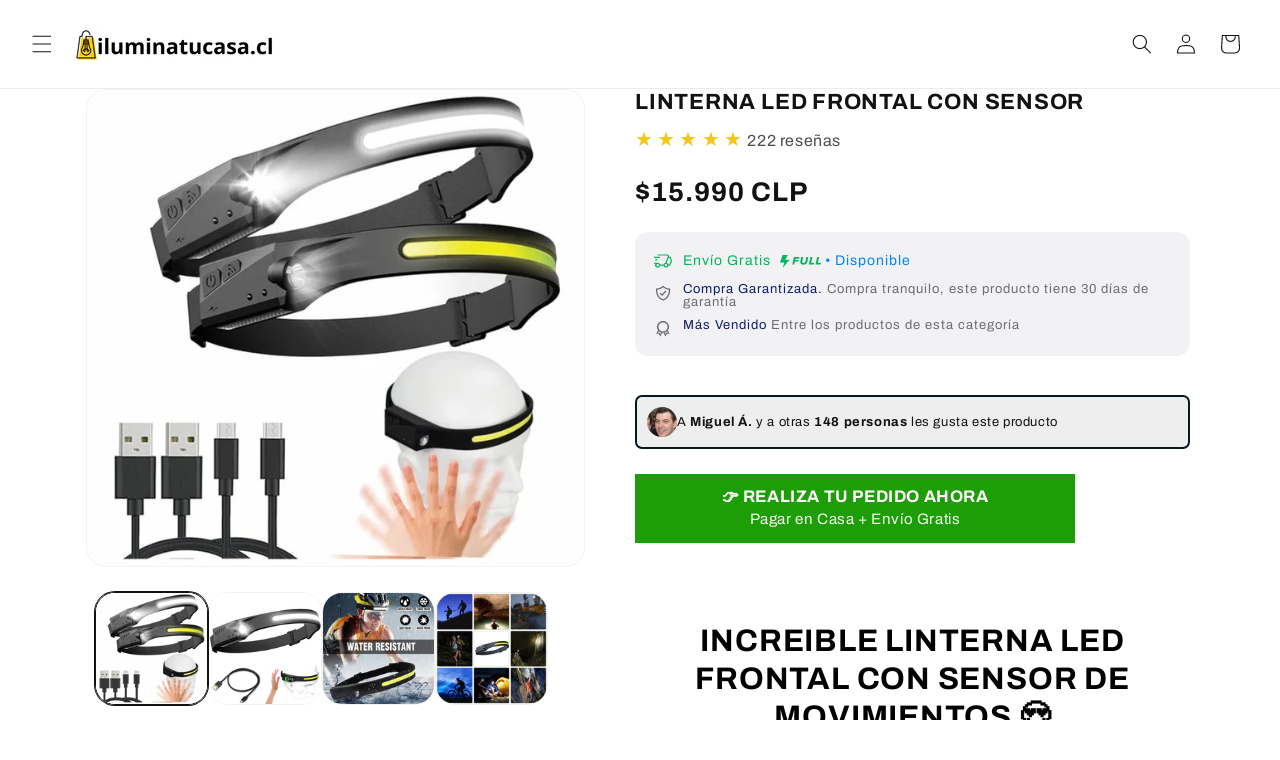

--- FILE ---
content_type: text/html; charset=utf-8
request_url: https://iluminatucasa.cl/products/linterna-led-frontal-con-sensor
body_size: 52389
content:
<!doctype html>
<html class="no-js" lang="es">
  <head>


<!-- Meta Pixel Code -->
<script>
!function(f,b,e,v,n,t,s)
{if(f.fbq)return;n=f.fbq=function(){n.callMethod?
n.callMethod.apply(n,arguments):n.queue.push(arguments)};
if(!f._fbq)f._fbq=n;n.push=n;n.loaded=!0;n.version='2.0';
n.queue=[];t=b.createElement(e);t.async=!0;
t.src=v;s=b.getElementsByTagName(e)[0];
s.parentNode.insertBefore(t,s)}(window, document,'script',
'https://connect.facebook.net/en_US/fbevents.js');
fbq('init', '718796844469964');
fbq('track', 'PageView');
</script>
<noscript><img height="1" width="1" style="display:none"
src="https://www.facebook.com/tr?id=718796844469964&ev=PageView&noscript=1"
/></noscript>
<!-- End Meta Pixel Code -->



<!-- TikTok Pixel Code Start -->
<script>
!function (w, d, t) {
  w.TiktokAnalyticsObject=t;var ttq=w[t]=w[t]||[];ttq.methods=["page","track","identify","instances","debug","on","off","once","ready","alias","group","enableCookie","disableCookie","holdConsent","revokeConsent","grantConsent"],ttq.setAndDefer=function(t,e){t[e]=function(){t.push([e].concat(Array.prototype.slice.call(arguments,0)))}};for(var i=0;i<ttq.methods.length;i++)ttq.setAndDefer(ttq,ttq.methods[i]);ttq.instance=function(t){for(
var e=ttq._i[t]||[],n=0;n<ttq.methods.length;n++)ttq.setAndDefer(e,ttq.methods[n]);return e},ttq.load=function(e,n){var r="https://analytics.tiktok.com/i18n/pixel/events.js",o=n&&n.partner;ttq._i=ttq._i||{},ttq._i[e]=[],ttq._i[e]._u=r,ttq._t=ttq._t||{},ttq._t[e]=+new Date,ttq._o=ttq._o||{},ttq._o[e]=n||{};n=document.createElement("script")
;n.type="text/javascript",n.async=!0,n.src=r+"?sdkid="+e+"&lib="+t;e=document.getElementsByTagName("script")[0];e.parentNode.insertBefore(n,e)};


  ttq.load('D14CDGBC77U6BVH5PO80');
  ttq.page();
}(window, document, 'ttq');
</script>
<!-- TikTok Pixel Code End -->


    
    <meta charset="utf-8">
    <meta http-equiv="X-UA-Compatible" content="IE=edge">
    <meta name="viewport" content="width=device-width,initial-scale=1">
    <meta name="theme-color" content="">
    <link rel="canonical" href="https://iluminatucasa.cl/products/linterna-led-frontal-con-sensor"><link rel="preconnect" href="https://fonts.shopifycdn.com" crossorigin><title>
      ▷ LINTERNA LED FRONTAL CON SENSOR | iluminatucasa.cl
 &ndash; Ilumina tu Casa</title>

    
      <meta name="description" content="INCREIBLE LINTERNA LED FRONTAL CON SENSOR DE MOVIMIENTOS 😍 Se recarga mediante cable USB ⭐️⭐️⭐️⭐️⭐️ Más de 15.875 clientes satisfechos en todo Chile 🇨🇱   ¡TRABAJA COMO UN PROFESIONAL! Ahora puedes trabajar de manera óptima, cómoda y segura. Con la moderna Linterna Led Frontal con Sensor puedes realizar trabajos manuale">
    

    

<meta property="og:site_name" content="Ilumina tu Casa">
<meta property="og:url" content="https://iluminatucasa.cl/products/linterna-led-frontal-con-sensor">
<meta property="og:title" content="▷ LINTERNA LED FRONTAL CON SENSOR | iluminatucasa.cl">
<meta property="og:type" content="product">
<meta property="og:description" content="INCREIBLE LINTERNA LED FRONTAL CON SENSOR DE MOVIMIENTOS 😍 Se recarga mediante cable USB ⭐️⭐️⭐️⭐️⭐️ Más de 15.875 clientes satisfechos en todo Chile 🇨🇱   ¡TRABAJA COMO UN PROFESIONAL! Ahora puedes trabajar de manera óptima, cómoda y segura. Con la moderna Linterna Led Frontal con Sensor puedes realizar trabajos manuale"><meta property="og:image" content="http://iluminatucasa.cl/cdn/shop/products/CapturadePantalla2022-12-28ala_s_22.15.38.png?v=1672277472">
  <meta property="og:image:secure_url" content="https://iluminatucasa.cl/cdn/shop/products/CapturadePantalla2022-12-28ala_s_22.15.38.png?v=1672277472">
  <meta property="og:image:width" content="1206">
  <meta property="og:image:height" content="1154"><meta property="og:price:amount" content="15,990">
  <meta property="og:price:currency" content="CLP"><meta name="twitter:card" content="summary_large_image">
<meta name="twitter:title" content="▷ LINTERNA LED FRONTAL CON SENSOR | iluminatucasa.cl">
<meta name="twitter:description" content="INCREIBLE LINTERNA LED FRONTAL CON SENSOR DE MOVIMIENTOS 😍 Se recarga mediante cable USB ⭐️⭐️⭐️⭐️⭐️ Más de 15.875 clientes satisfechos en todo Chile 🇨🇱   ¡TRABAJA COMO UN PROFESIONAL! Ahora puedes trabajar de manera óptima, cómoda y segura. Con la moderna Linterna Led Frontal con Sensor puedes realizar trabajos manuale">


    <script src="//iluminatucasa.cl/cdn/shop/t/7/assets/constants.js?v=58251544750838685771730839129" defer="defer"></script>
    <script src="//iluminatucasa.cl/cdn/shop/t/7/assets/pubsub.js?v=158357773527763999511730839129" defer="defer"></script>
    <script src="//iluminatucasa.cl/cdn/shop/t/7/assets/global.js?v=37284204640041572741730839129" defer="defer"></script><script src="//iluminatucasa.cl/cdn/shop/t/7/assets/animations.js?v=88693664871331136111730839128" defer="defer"></script><script>window.performance && window.performance.mark && window.performance.mark('shopify.content_for_header.start');</script><meta name="google-site-verification" content="-Ny-mR0y6vFiuEq94wYNI9sGS7jKLozWET9U5vgLq68">
<meta name="facebook-domain-verification" content="1hux1dic0750vd9s0j7dspk0n2tork">
<meta id="shopify-digital-wallet" name="shopify-digital-wallet" content="/58167099579/digital_wallets/dialog">
<link rel="alternate" type="application/json+oembed" href="https://iluminatucasa.cl/products/linterna-led-frontal-con-sensor.oembed">
<script async="async" src="/checkouts/internal/preloads.js?locale=es-CL"></script>
<script id="shopify-features" type="application/json">{"accessToken":"5d889a7d6116e19bd626adf15b623380","betas":["rich-media-storefront-analytics"],"domain":"iluminatucasa.cl","predictiveSearch":true,"shopId":58167099579,"locale":"es"}</script>
<script>var Shopify = Shopify || {};
Shopify.shop = "www-iluminatucasa-clx.myshopify.com";
Shopify.locale = "es";
Shopify.currency = {"active":"CLP","rate":"1.0"};
Shopify.country = "CL";
Shopify.theme = {"name":"master-escala-2-1","id":134383009979,"schema_name":"Dawn","schema_version":"13.0.1","theme_store_id":null,"role":"main"};
Shopify.theme.handle = "null";
Shopify.theme.style = {"id":null,"handle":null};
Shopify.cdnHost = "iluminatucasa.cl/cdn";
Shopify.routes = Shopify.routes || {};
Shopify.routes.root = "/";</script>
<script type="module">!function(o){(o.Shopify=o.Shopify||{}).modules=!0}(window);</script>
<script>!function(o){function n(){var o=[];function n(){o.push(Array.prototype.slice.apply(arguments))}return n.q=o,n}var t=o.Shopify=o.Shopify||{};t.loadFeatures=n(),t.autoloadFeatures=n()}(window);</script>
<script id="shop-js-analytics" type="application/json">{"pageType":"product"}</script>
<script defer="defer" async type="module" src="//iluminatucasa.cl/cdn/shopifycloud/shop-js/modules/v2/client.init-shop-cart-sync_BFpxDrjM.es.esm.js"></script>
<script defer="defer" async type="module" src="//iluminatucasa.cl/cdn/shopifycloud/shop-js/modules/v2/chunk.common_CnP21gUX.esm.js"></script>
<script defer="defer" async type="module" src="//iluminatucasa.cl/cdn/shopifycloud/shop-js/modules/v2/chunk.modal_D61HrJrg.esm.js"></script>
<script type="module">
  await import("//iluminatucasa.cl/cdn/shopifycloud/shop-js/modules/v2/client.init-shop-cart-sync_BFpxDrjM.es.esm.js");
await import("//iluminatucasa.cl/cdn/shopifycloud/shop-js/modules/v2/chunk.common_CnP21gUX.esm.js");
await import("//iluminatucasa.cl/cdn/shopifycloud/shop-js/modules/v2/chunk.modal_D61HrJrg.esm.js");

  window.Shopify.SignInWithShop?.initShopCartSync?.({"fedCMEnabled":true,"windoidEnabled":true});

</script>
<script>(function() {
  var isLoaded = false;
  function asyncLoad() {
    if (isLoaded) return;
    isLoaded = true;
    var urls = ["https:\/\/cdn.shopify.com\/s\/files\/1\/0683\/1371\/0892\/files\/splmn-shopify-prod-August-31.min.js?v=1693985059\u0026shop=www-iluminatucasa-clx.myshopify.com","https:\/\/cdn.vstar.app\/static\/js\/thankyou.js?shop=www-iluminatucasa-clx.myshopify.com","https:\/\/dropify.dropi.co\/js\/checkout.js?shop=www-iluminatucasa-clx.myshopify.com"];
    for (var i = 0; i < urls.length; i++) {
      var s = document.createElement('script');
      s.type = 'text/javascript';
      s.async = true;
      s.src = urls[i];
      var x = document.getElementsByTagName('script')[0];
      x.parentNode.insertBefore(s, x);
    }
  };
  if(window.attachEvent) {
    window.attachEvent('onload', asyncLoad);
  } else {
    window.addEventListener('load', asyncLoad, false);
  }
})();</script>
<script id="__st">var __st={"a":58167099579,"offset":-10800,"reqid":"b78f4c79-b2b0-4dca-bf2b-7401409d6a0b-1769783882","pageurl":"iluminatucasa.cl\/products\/linterna-led-frontal-con-sensor","u":"53f4cf0c0f76","p":"product","rtyp":"product","rid":7768076386491};</script>
<script>window.ShopifyPaypalV4VisibilityTracking = true;</script>
<script id="captcha-bootstrap">!function(){'use strict';const t='contact',e='account',n='new_comment',o=[[t,t],['blogs',n],['comments',n],[t,'customer']],c=[[e,'customer_login'],[e,'guest_login'],[e,'recover_customer_password'],[e,'create_customer']],r=t=>t.map((([t,e])=>`form[action*='/${t}']:not([data-nocaptcha='true']) input[name='form_type'][value='${e}']`)).join(','),a=t=>()=>t?[...document.querySelectorAll(t)].map((t=>t.form)):[];function s(){const t=[...o],e=r(t);return a(e)}const i='password',u='form_key',d=['recaptcha-v3-token','g-recaptcha-response','h-captcha-response',i],f=()=>{try{return window.sessionStorage}catch{return}},m='__shopify_v',_=t=>t.elements[u];function p(t,e,n=!1){try{const o=window.sessionStorage,c=JSON.parse(o.getItem(e)),{data:r}=function(t){const{data:e,action:n}=t;return t[m]||n?{data:e,action:n}:{data:t,action:n}}(c);for(const[e,n]of Object.entries(r))t.elements[e]&&(t.elements[e].value=n);n&&o.removeItem(e)}catch(o){console.error('form repopulation failed',{error:o})}}const l='form_type',E='cptcha';function T(t){t.dataset[E]=!0}const w=window,h=w.document,L='Shopify',v='ce_forms',y='captcha';let A=!1;((t,e)=>{const n=(g='f06e6c50-85a8-45c8-87d0-21a2b65856fe',I='https://cdn.shopify.com/shopifycloud/storefront-forms-hcaptcha/ce_storefront_forms_captcha_hcaptcha.v1.5.2.iife.js',D={infoText:'Protegido por hCaptcha',privacyText:'Privacidad',termsText:'Términos'},(t,e,n)=>{const o=w[L][v],c=o.bindForm;if(c)return c(t,g,e,D).then(n);var r;o.q.push([[t,g,e,D],n]),r=I,A||(h.body.append(Object.assign(h.createElement('script'),{id:'captcha-provider',async:!0,src:r})),A=!0)});var g,I,D;w[L]=w[L]||{},w[L][v]=w[L][v]||{},w[L][v].q=[],w[L][y]=w[L][y]||{},w[L][y].protect=function(t,e){n(t,void 0,e),T(t)},Object.freeze(w[L][y]),function(t,e,n,w,h,L){const[v,y,A,g]=function(t,e,n){const i=e?o:[],u=t?c:[],d=[...i,...u],f=r(d),m=r(i),_=r(d.filter((([t,e])=>n.includes(e))));return[a(f),a(m),a(_),s()]}(w,h,L),I=t=>{const e=t.target;return e instanceof HTMLFormElement?e:e&&e.form},D=t=>v().includes(t);t.addEventListener('submit',(t=>{const e=I(t);if(!e)return;const n=D(e)&&!e.dataset.hcaptchaBound&&!e.dataset.recaptchaBound,o=_(e),c=g().includes(e)&&(!o||!o.value);(n||c)&&t.preventDefault(),c&&!n&&(function(t){try{if(!f())return;!function(t){const e=f();if(!e)return;const n=_(t);if(!n)return;const o=n.value;o&&e.removeItem(o)}(t);const e=Array.from(Array(32),(()=>Math.random().toString(36)[2])).join('');!function(t,e){_(t)||t.append(Object.assign(document.createElement('input'),{type:'hidden',name:u})),t.elements[u].value=e}(t,e),function(t,e){const n=f();if(!n)return;const o=[...t.querySelectorAll(`input[type='${i}']`)].map((({name:t})=>t)),c=[...d,...o],r={};for(const[a,s]of new FormData(t).entries())c.includes(a)||(r[a]=s);n.setItem(e,JSON.stringify({[m]:1,action:t.action,data:r}))}(t,e)}catch(e){console.error('failed to persist form',e)}}(e),e.submit())}));const S=(t,e)=>{t&&!t.dataset[E]&&(n(t,e.some((e=>e===t))),T(t))};for(const o of['focusin','change'])t.addEventListener(o,(t=>{const e=I(t);D(e)&&S(e,y())}));const B=e.get('form_key'),M=e.get(l),P=B&&M;t.addEventListener('DOMContentLoaded',(()=>{const t=y();if(P)for(const e of t)e.elements[l].value===M&&p(e,B);[...new Set([...A(),...v().filter((t=>'true'===t.dataset.shopifyCaptcha))])].forEach((e=>S(e,t)))}))}(h,new URLSearchParams(w.location.search),n,t,e,['guest_login'])})(!0,!0)}();</script>
<script integrity="sha256-4kQ18oKyAcykRKYeNunJcIwy7WH5gtpwJnB7kiuLZ1E=" data-source-attribution="shopify.loadfeatures" defer="defer" src="//iluminatucasa.cl/cdn/shopifycloud/storefront/assets/storefront/load_feature-a0a9edcb.js" crossorigin="anonymous"></script>
<script data-source-attribution="shopify.dynamic_checkout.dynamic.init">var Shopify=Shopify||{};Shopify.PaymentButton=Shopify.PaymentButton||{isStorefrontPortableWallets:!0,init:function(){window.Shopify.PaymentButton.init=function(){};var t=document.createElement("script");t.src="https://iluminatucasa.cl/cdn/shopifycloud/portable-wallets/latest/portable-wallets.es.js",t.type="module",document.head.appendChild(t)}};
</script>
<script data-source-attribution="shopify.dynamic_checkout.buyer_consent">
  function portableWalletsHideBuyerConsent(e){var t=document.getElementById("shopify-buyer-consent"),n=document.getElementById("shopify-subscription-policy-button");t&&n&&(t.classList.add("hidden"),t.setAttribute("aria-hidden","true"),n.removeEventListener("click",e))}function portableWalletsShowBuyerConsent(e){var t=document.getElementById("shopify-buyer-consent"),n=document.getElementById("shopify-subscription-policy-button");t&&n&&(t.classList.remove("hidden"),t.removeAttribute("aria-hidden"),n.addEventListener("click",e))}window.Shopify?.PaymentButton&&(window.Shopify.PaymentButton.hideBuyerConsent=portableWalletsHideBuyerConsent,window.Shopify.PaymentButton.showBuyerConsent=portableWalletsShowBuyerConsent);
</script>
<script>
  function portableWalletsCleanup(e){e&&e.src&&console.error("Failed to load portable wallets script "+e.src);var t=document.querySelectorAll("shopify-accelerated-checkout .shopify-payment-button__skeleton, shopify-accelerated-checkout-cart .wallet-cart-button__skeleton"),e=document.getElementById("shopify-buyer-consent");for(let e=0;e<t.length;e++)t[e].remove();e&&e.remove()}function portableWalletsNotLoadedAsModule(e){e instanceof ErrorEvent&&"string"==typeof e.message&&e.message.includes("import.meta")&&"string"==typeof e.filename&&e.filename.includes("portable-wallets")&&(window.removeEventListener("error",portableWalletsNotLoadedAsModule),window.Shopify.PaymentButton.failedToLoad=e,"loading"===document.readyState?document.addEventListener("DOMContentLoaded",window.Shopify.PaymentButton.init):window.Shopify.PaymentButton.init())}window.addEventListener("error",portableWalletsNotLoadedAsModule);
</script>

<script type="module" src="https://iluminatucasa.cl/cdn/shopifycloud/portable-wallets/latest/portable-wallets.es.js" onError="portableWalletsCleanup(this)" crossorigin="anonymous"></script>
<script nomodule>
  document.addEventListener("DOMContentLoaded", portableWalletsCleanup);
</script>

<link id="shopify-accelerated-checkout-styles" rel="stylesheet" media="screen" href="https://iluminatucasa.cl/cdn/shopifycloud/portable-wallets/latest/accelerated-checkout-backwards-compat.css" crossorigin="anonymous">
<style id="shopify-accelerated-checkout-cart">
        #shopify-buyer-consent {
  margin-top: 1em;
  display: inline-block;
  width: 100%;
}

#shopify-buyer-consent.hidden {
  display: none;
}

#shopify-subscription-policy-button {
  background: none;
  border: none;
  padding: 0;
  text-decoration: underline;
  font-size: inherit;
  cursor: pointer;
}

#shopify-subscription-policy-button::before {
  box-shadow: none;
}

      </style>
<script id="sections-script" data-sections="header" defer="defer" src="//iluminatucasa.cl/cdn/shop/t/7/compiled_assets/scripts.js?v=3532"></script>
<script>window.performance && window.performance.mark && window.performance.mark('shopify.content_for_header.end');</script>


    <style data-shopify>
      @font-face {
  font-family: Archivo;
  font-weight: 400;
  font-style: normal;
  font-display: swap;
  src: url("//iluminatucasa.cl/cdn/fonts/archivo/archivo_n4.dc8d917cc69af0a65ae04d01fd8eeab28a3573c9.woff2") format("woff2"),
       url("//iluminatucasa.cl/cdn/fonts/archivo/archivo_n4.bd6b9c34fdb81d7646836be8065ce3c80a2cc984.woff") format("woff");
}

      @font-face {
  font-family: Archivo;
  font-weight: 700;
  font-style: normal;
  font-display: swap;
  src: url("//iluminatucasa.cl/cdn/fonts/archivo/archivo_n7.651b020b3543640c100112be6f1c1b8e816c7f13.woff2") format("woff2"),
       url("//iluminatucasa.cl/cdn/fonts/archivo/archivo_n7.7e9106d320e6594976a7dcb57957f3e712e83c96.woff") format("woff");
}

      @font-face {
  font-family: Archivo;
  font-weight: 400;
  font-style: italic;
  font-display: swap;
  src: url("//iluminatucasa.cl/cdn/fonts/archivo/archivo_i4.37d8c4e02dc4f8e8b559f47082eb24a5c48c2908.woff2") format("woff2"),
       url("//iluminatucasa.cl/cdn/fonts/archivo/archivo_i4.839d35d75c605237591e73815270f86ab696602c.woff") format("woff");
}

      @font-face {
  font-family: Archivo;
  font-weight: 700;
  font-style: italic;
  font-display: swap;
  src: url("//iluminatucasa.cl/cdn/fonts/archivo/archivo_i7.3dc798c6f261b8341dd97dd5c78d97d457c63517.woff2") format("woff2"),
       url("//iluminatucasa.cl/cdn/fonts/archivo/archivo_i7.3b65e9d326e7379bd5f15bcb927c5d533d950ff6.woff") format("woff");
}

      @font-face {
  font-family: Archivo;
  font-weight: 700;
  font-style: normal;
  font-display: swap;
  src: url("//iluminatucasa.cl/cdn/fonts/archivo/archivo_n7.651b020b3543640c100112be6f1c1b8e816c7f13.woff2") format("woff2"),
       url("//iluminatucasa.cl/cdn/fonts/archivo/archivo_n7.7e9106d320e6594976a7dcb57957f3e712e83c96.woff") format("woff");
}


      
        :root,
        .color-scheme-1 {
          --color-background: 255,255,255;
        
          --gradient-background: #ffffff;
        

        

        --color-foreground: 18,18,18;
        --color-background-contrast: 191,191,191;
        --color-shadow: 18,18,18;
        --color-button: 18,18,18;
        --color-button-text: 255,255,255;
        --color-secondary-button: 255,255,255;
        --color-secondary-button-text: 18,18,18;
        --color-link: 18,18,18;
        --color-badge-foreground: 18,18,18;
        --color-badge-background: 255,255,255;
        --color-badge-border: 18,18,18;
        --payment-terms-background-color: rgb(255 255 255);
      }
      
        
        .color-scheme-2 {
          --color-background: 0,0,0;
        
          --gradient-background: #000000;
        

        

        --color-foreground: 255,255,255;
        --color-background-contrast: 128,128,128;
        --color-shadow: 18,18,18;
        --color-button: 18,18,18;
        --color-button-text: 243,243,243;
        --color-secondary-button: 0,0,0;
        --color-secondary-button-text: 18,18,18;
        --color-link: 18,18,18;
        --color-badge-foreground: 255,255,255;
        --color-badge-background: 0,0,0;
        --color-badge-border: 255,255,255;
        --payment-terms-background-color: rgb(0 0 0);
      }
      
        
        .color-scheme-3 {
          --color-background: 36,40,51;
        
          --gradient-background: #242833;
        

        

        --color-foreground: 255,255,255;
        --color-background-contrast: 47,52,66;
        --color-shadow: 18,18,18;
        --color-button: 255,255,255;
        --color-button-text: 0,0,0;
        --color-secondary-button: 36,40,51;
        --color-secondary-button-text: 255,255,255;
        --color-link: 255,255,255;
        --color-badge-foreground: 255,255,255;
        --color-badge-background: 36,40,51;
        --color-badge-border: 255,255,255;
        --payment-terms-background-color: rgb(36 40 51);
      }
      
        
        .color-scheme-4 {
          --color-background: 18,18,18;
        
          --gradient-background: #121212;
        

        

        --color-foreground: 255,255,255;
        --color-background-contrast: 146,146,146;
        --color-shadow: 18,18,18;
        --color-button: 255,255,255;
        --color-button-text: 18,18,18;
        --color-secondary-button: 18,18,18;
        --color-secondary-button-text: 255,255,255;
        --color-link: 255,255,255;
        --color-badge-foreground: 255,255,255;
        --color-badge-background: 18,18,18;
        --color-badge-border: 255,255,255;
        --payment-terms-background-color: rgb(18 18 18);
      }
      
        
        .color-scheme-5 {
          --color-background: 44,62,80;
        
          --gradient-background: #2c3e50;
        

        

        --color-foreground: 255,255,255;
        --color-background-contrast: 53,75,96;
        --color-shadow: 18,18,18;
        --color-button: 255,255,255;
        --color-button-text: 51,79,180;
        --color-secondary-button: 44,62,80;
        --color-secondary-button-text: 255,255,255;
        --color-link: 255,255,255;
        --color-badge-foreground: 255,255,255;
        --color-badge-background: 44,62,80;
        --color-badge-border: 255,255,255;
        --payment-terms-background-color: rgb(44 62 80);
      }
      

      body, .color-scheme-1, .color-scheme-2, .color-scheme-3, .color-scheme-4, .color-scheme-5 {
        color: rgba(var(--color-foreground), 0.75);
        background-color: rgb(var(--color-background));
      }

      :root {
        --font-body-family: Archivo, sans-serif;
        --font-body-style: normal;
        --font-body-weight: 400;
        --font-body-weight-bold: 700;

        --font-heading-family: Archivo, sans-serif;
        --font-heading-style: normal;
        --font-heading-weight: 700;

        --font-body-scale: 1.0;
        --font-heading-scale: 1.3;

        --media-padding: px;
        --media-border-opacity: 0.05;
        --media-border-width: 1px;
        --media-radius: 20px;
        --media-shadow-opacity: 0.0;
        --media-shadow-horizontal-offset: 0px;
        --media-shadow-vertical-offset: 4px;
        --media-shadow-blur-radius: 5px;
        --media-shadow-visible: 0;

        --page-width: 120rem;
        --page-width-margin: 0rem;

        --product-card-image-padding: 0.0rem;
        --product-card-corner-radius: 0.0rem;
        --product-card-text-alignment: left;
        --product-card-border-width: 0.0rem;
        --product-card-border-opacity: 0.1;
        --product-card-shadow-opacity: 0.0;
        --product-card-shadow-visible: 0;
        --product-card-shadow-horizontal-offset: 0.0rem;
        --product-card-shadow-vertical-offset: 0.4rem;
        --product-card-shadow-blur-radius: 0.5rem;

        --collection-card-image-padding: 0.0rem;
        --collection-card-corner-radius: 0.0rem;
        --collection-card-text-alignment: left;
        --collection-card-border-width: 0.0rem;
        --collection-card-border-opacity: 0.1;
        --collection-card-shadow-opacity: 0.0;
        --collection-card-shadow-visible: 0;
        --collection-card-shadow-horizontal-offset: 0.0rem;
        --collection-card-shadow-vertical-offset: 0.4rem;
        --collection-card-shadow-blur-radius: 0.5rem;

        --blog-card-image-padding: 0.0rem;
        --blog-card-corner-radius: 0.0rem;
        --blog-card-text-alignment: left;
        --blog-card-border-width: 0.0rem;
        --blog-card-border-opacity: 0.1;
        --blog-card-shadow-opacity: 0.0;
        --blog-card-shadow-visible: 0;
        --blog-card-shadow-horizontal-offset: 0.0rem;
        --blog-card-shadow-vertical-offset: 0.4rem;
        --blog-card-shadow-blur-radius: 0.5rem;

        --badge-corner-radius: 4.0rem;

        --popup-border-width: 1px;
        --popup-border-opacity: 0.1;
        --popup-corner-radius: 0px;
        --popup-shadow-opacity: 0.05;
        --popup-shadow-horizontal-offset: 0px;
        --popup-shadow-vertical-offset: 4px;
        --popup-shadow-blur-radius: 5px;

        --drawer-border-width: 1px;
        --drawer-border-opacity: 0.1;
        --drawer-shadow-opacity: 0.0;
        --drawer-shadow-horizontal-offset: 0px;
        --drawer-shadow-vertical-offset: 4px;
        --drawer-shadow-blur-radius: 5px;

        --spacing-sections-desktop: 0px;
        --spacing-sections-mobile: 0px;

        --grid-desktop-vertical-spacing: 8px;
        --grid-desktop-horizontal-spacing: 8px;
        --grid-mobile-vertical-spacing: 4px;
        --grid-mobile-horizontal-spacing: 4px;

        --text-boxes-border-opacity: 0.1;
        --text-boxes-border-width: 0px;
        --text-boxes-radius: 0px;
        --text-boxes-shadow-opacity: 0.0;
        --text-boxes-shadow-visible: 0;
        --text-boxes-shadow-horizontal-offset: 0px;
        --text-boxes-shadow-vertical-offset: 4px;
        --text-boxes-shadow-blur-radius: 5px;

        --buttons-radius: 0px;
        --buttons-radius-outset: 0px;
        --buttons-border-width: 1px;
        --buttons-border-opacity: 1.0;
        --buttons-shadow-opacity: 0.0;
        --buttons-shadow-visible: 0;
        --buttons-shadow-horizontal-offset: 0px;
        --buttons-shadow-vertical-offset: 4px;
        --buttons-shadow-blur-radius: 5px;
        --buttons-border-offset: 0px;

        --inputs-radius: 0px;
        --inputs-border-width: 1px;
        --inputs-border-opacity: 0.55;
        --inputs-shadow-opacity: 0.0;
        --inputs-shadow-horizontal-offset: 0px;
        --inputs-margin-offset: 0px;
        --inputs-shadow-vertical-offset: 4px;
        --inputs-shadow-blur-radius: 5px;
        --inputs-radius-outset: 0px;

        --variant-pills-radius: 40px;
        --variant-pills-border-width: 1px;
        --variant-pills-border-opacity: 0.55;
        --variant-pills-shadow-opacity: 0.0;
        --variant-pills-shadow-horizontal-offset: 0px;
        --variant-pills-shadow-vertical-offset: 4px;
        --variant-pills-shadow-blur-radius: 5px;
      }

      *,
      *::before,
      *::after {
        box-sizing: inherit;
      }

      html {
        box-sizing: border-box;
        font-size: calc(var(--font-body-scale) * 62.5%);
        height: 100%;
      }

      body {
        display: grid;
        grid-template-rows: auto auto 1fr auto;
        grid-template-columns: 100%;
        min-height: 100%;
        margin: 0;
        font-size: 1.5rem;
        letter-spacing: 0.06rem;
        line-height: calc(1 + 0.8 / var(--font-body-scale));
        font-family: var(--font-body-family);
        font-style: var(--font-body-style);
        font-weight: var(--font-body-weight);
      }

      @media screen and (min-width: 750px) {
        body {
          font-size: 1.6rem;
        }
      }
    </style>

    <link href="//iluminatucasa.cl/cdn/shop/t/7/assets/base.css?v=93405971894151239851730839128" rel="stylesheet" type="text/css" media="all" />
<link rel="preload" as="font" href="//iluminatucasa.cl/cdn/fonts/archivo/archivo_n4.dc8d917cc69af0a65ae04d01fd8eeab28a3573c9.woff2" type="font/woff2" crossorigin><link rel="preload" as="font" href="//iluminatucasa.cl/cdn/fonts/archivo/archivo_n7.651b020b3543640c100112be6f1c1b8e816c7f13.woff2" type="font/woff2" crossorigin><link
        rel="stylesheet"
        href="//iluminatucasa.cl/cdn/shop/t/7/assets/component-predictive-search.css?v=118923337488134913561730839128"
        media="print"
        onload="this.media='all'"
      ><script>
      document.documentElement.className = document.documentElement.className.replace('no-js', 'js');
      if (Shopify.designMode) {
        document.documentElement.classList.add('shopify-design-mode');
      }
    </script>
  <!-- BEGIN app block: shopify://apps/gempages-builder/blocks/embed-gp-script-head/20b379d4-1b20-474c-a6ca-665c331919f3 -->














<!-- END app block --><!-- BEGIN app block: shopify://apps/releasit-cod-form/blocks/app-embed/72faf214-4174-4fec-886b-0d0e8d3af9a2 -->

<!-- BEGIN app snippet: metafields-handlers -->


  <script type="application/javascript">
      /*setInterval(() => {
    if (document.querySelector('select[data-type="city"]')) {
      if (
        "TOCOPILLA,TALTAL,SIERRA GORDA,SAN PEDRO DE ATACAMA,OLLAGUE,MEJILLONES,MARIA ELENA,PUTRE,GENERAL LAGOS,CAMARONES,FREIRINA,DIEGO DE ALMAGRO,CHANARAL,PAIGUANO,SALAMANCA,RIO HURTADO,MONTE PATRIA,COMBARBALA,CANELA,ANDACOLLO,CHOL CHOL,PUREN,MELIPEUCO,LUMACO,LOS SAUCES,LONQUIMAY,CURARREHUE,CURACAUTIN,QUINCHAO,QUELLON,QUEILEN,PUERTO OCTAY,PALENA,HUALAIHUE,FUTALEUFU,CURACO DE VELEZ,COCHAMO,CHAITEN,PANGUIPULLI,LAGO RANCO,FUTRONO,CORRAL,YUNGAY,TREHUACO,RANQUIL,PORTEZUELO,COELEMU,COBQUECURA,POZ,PICA,HUARA,COLCHANE,CAMINA,PETORCA,LOS ALAMOS,LEBU,CURANILAHUE,CONTULMO,CANETE,SANTA CRUZ,PUMANQUE,PICHILEMU,PAREDONES,LOLOL,CHIMBARONGO,VICHUQUEN,RETIRO,PELLUHUE,PARRAL,HUALANE,EMPEDRADO,CUREPTO,CHANCO,CAUQUENES".indexOf(
          document.querySelector('select[data-type="city"]')
            .value
        ) > -1 ||
        document.querySelector('select[data-type="city"]').value
          .length == 0
      ) {
        document.querySelector("._rsi-build-block-submit-button").style.display =
          "none";
        document.querySelector(
          "._rsi-build-block-custom-button-checkout"
        ).style.display = "block";
      } else {
        document.querySelector("._rsi-build-block-submit-button").style.display =
          "block";
        document.querySelector(
          "._rsi-build-block-custom-button-checkout"
        ).style.display = "block";
      }
    }
  }, 500);*/

/*window.RSI_COVR_EXCLUDED_CITIES = "TOCOPILLA,TALTAL,SIERRA GORDA,SAN PEDRO DE ATACAMA,OLLAGUE,MEJILLONES,MARIA ELENA,PUTRE,GENERAL LAGOS,CAMARONES,FREIRINA,DIEGO DE ALMAGRO,CHANARAL,PAIGUANO,SALAMANCA,RIO HURTADO,MONTE PATRIA,COMBARBALA,CANELA,ANDACOLLO,CHOL CHOL,PUREN,MELIPEUCO,LUMACO,LOS SAUCES,LONQUIMAY,CURARREHUE,CURACAUTIN,QUINCHAO,QUELLON,QUEILEN,PUERTO OCTAY,PALENA,HUALAIHUE,FUTALEUFU,CURACO DE VELEZ,COCHAMO,CHAITEN,PANGUIPULLI,LAGO RANCO,FUTRONO,CORRAL,YUNGAY,TREHUACO,RANQUIL,PORTEZUELO,COELEMU,COBQUECURA,POZ,PICA,HUARA,COLCHANE,CAMINA,PETORCA,LOS ALAMOS,LEBU,CURANILAHUE,CONTULMO,CANETE,SANTA CRUZ,PUMANQUE,PICHILEMU,PAREDONES,LOLOL,CHIMBARONGO,VICHUQUEN,RETIRO,PELLUHUE,PARRAL,HUALANE,EMPEDRADO,CUREPTO,CHANCO,CAUQUENES".split(",");*/
var _COD_FORM_IS_OPEN = false;

//To change the minutes use this var:
var minutes = 10;
var distance = minutes * 1000 * 60;
var xInterval = setInterval(function () {
  if (!_COD_FORM_IS_OPEN) return;
  distance -= 1000;
  var hours = Math.floor((distance % (1000 * 60 * 60 * 24)) / (1000 * 60 * 60));
  var minutes = Math.floor((distance % (1000 * 60 * 60)) / (1000 * 60));
  var seconds = Math.floor((distance % (1000 * 60)) / 1000);
  if (distance < 0) {
    clearInterval(xInterval);
    return;
  }
  document.getElementById("timer-demo").innerHTML =
    hours.toLocaleString("en-US", {
      minimumIntegerDigits: 2,
      useGrouping: false,
    }) +
    ":" +
    minutes.toLocaleString("en-US", {
      minimumIntegerDigits: 2,
      useGrouping: false,
    }) +
    ":" +
    seconds.toLocaleString("en-US", {
      minimumIntegerDigits: 2,
      useGrouping: false,
    });
  if (distance < 0) {
    clearInterval(xInterval);
  }
}, 1000);
function _COD_FORM_ON_OPEN_INIT_END_DEF() {
  _COD_FORM_IS_OPEN = true;
}
function _COD_FORM_ON_OPEN_INIT_END_EMBEDDED_DEF() {
  _COD_FORM_IS_OPEN = true;
}



window.RSI_COVR_EXCLUDED_CITIES = "ALHUE,CURACAVI,EL MONTE,MARIA PINTO,MELIPILLA,SAN PEDRO,TALAGANTE".split(",");
  </script>






  
    
    <script
      id="coverage-script"
      src="https://releasit-coverages.s3.eu-west-3.amazonaws.com/COVR-DP-CL.min.js"
      defer></script>
  
  
<!-- END app snippet -->


  <!-- BEGIN app snippet: old-ext -->
  
<script type='application/javascript'>
      var _RSI_COD_FORM_SETTINGS = {"testMode":false,"visiblity":{"enabledOnlyForCountries_array":[],"enabledOnlyForProducts_array":[],"enabledOnlyForTotal":"0,0","isEnabledOnlyForCountries":false,"isEnabledOnlyForProducts":false,"isExcludedForProducts":false,"totalLimitText":"El pago contra reembolso no está disponible para pedidos superiores a $1000, utiliza un método de pago diferente."},"cartPage":{"isEnabled":false,"isSeperateButton":true},"productPage":{"addMode":"product-only","hideAddToCartButton":true,"hideQuickCheckoutButtons":true,"ignoreCollectionsV2":false,"ignoreHomeV2":false,"isEnabled":true},"buyNowButton":{"floatingEnabled":true,"floatingPos":"bottom","iconType":"none","shakerType":"shake","style":{"bgColor":"rgba(29, 158, 6, 1)","borderColor":"rgba(0,0,0,1)","borderRadius":0,"borderWidth":0,"color":"rgba(255,255,255,1)","fontSizeFactor":1.05,"shadowOpacity":0},"subt":"Pagar en Casa + Envío Gratis","text":"👉 REALIZA TU PEDIDO AHORA"},"autocomplete":{"freeTrial":20,"isEnabled":false},"codFee":{"commissionName":"","isFeeEnabled":false,"commission":300,"isFeeTaxable":false},"abandonedCheckouts":{"isEnabled":false},"localization":{"countryCode":"CL","multiCountries":"","country":{"code":"CL","label":{"t":{"en":"Chile"}},"phonePrefix":"+56"}},"form":{"allTaxesIncluded":{"isEnabled":false,"text":"Todos los impuestos incluidos."},"checkoutLines_array":[{"type":"subtotal","title":"Subtotal"},{"type":"shipping","title":"Envío"},{"type":"total","title":"Total"}],"covrId":"DP-CL","covrIdStorefront":"COVR-DP-CL.min.js","deferLoading":true,"discounts":{"applyButton":{"style":{"bgColor":"rgba(0,0,0,1)"},"text":"Aplicar"},"limitToOneCode":false,"checkoutLineText":"Descuentos","fieldLabel":"Código de descuento","isEnabled":false},"fields":{"areLabelsEnabled":true,"isCountriesV2":true,"isV2":true,"isV3":true,"items_array":[{"imgUrl":"https://cdn.shopify.com/s/files/1/0581/6709/9579/files/Realiza_tu_pedido_en_3_simples_pasos_3.jpg?v=1751893373","productsEnabled":false,"position":0,"type":"additionals_custom_image.1723722690598","isActive":true,"imgSize":100,"backendFields":{"label":{"t":{"en":"Image or GIF","it":"Immagine o GIF","es":"Imagen o GIF","fr":"Image ou GIF"}}}},{"type":"quantity_offer","isActive":true,"position":1,"backendFields":{"label":{"t":{"en":"Quantity offer","it":"Offerta quantità","es":"Oferta de cantidad","fr":"Offre de quantità"}},"hideEdit":true}},{"color":"rgba(0,0,0,1)","productsEnabled":false,"text":"Paso 1: Seleccione la cantidad","position":2,"type":"additionals_custom_text.1731372954010","isActive":true,"alignment":"center","fontSizeFactor":1.1,"fontWeight":"600","backendFields":{"label":{"t":{"en":"Title or text","it":"Titolo o testo","es":"Título o texto","fr":"Titre ou texte"}}}},{"color":"rgba(237, 21, 21, 1)","text":" 🚚 ENVÍO GRATIS SOLO POR HOY:<span id=\"timer-demo\" style=\"display: block\"></span> ","position":3,"type":"additionals_custom_text.1675614695476","isActive":false,"alignment":"center","fontSizeFactor":1,"fontWeight":"600","backendFields":{"label":{"t":{"en":"Title or text","it":"Titolo o testo","es":"Título o texto","fr":"Titre ou texte"}}}},{"type":"order_summary","isActive":true,"position":4,"backendFields":{"label":{"t":{"en":"Order summary","it":"Riepilogo ordine","es":"Resumen del pedido","fr":"Résumé de la commande"}},"hideEdit":true}},{"label":"Cantidad","position":5,"type":"sp_quantity","isActive":false,"alignment":"center","backendFields":{"label":{"t":{"en":"Quantity selector field","it":"Campo selettore di quantità","es":"Campo selector de cantidad","fr":"Champ de sélection de quantité"}},"onlyOne":true}},{"type":"totals_summary","isActive":true,"position":6,"backendFields":{"label":{"t":{"en":"Totals summary","it":"Riepilogo totali","es":"Resumen total","fr":"Résumé des totaux"}}}},{"position":7,"type":"shipping_rates","isActive":true,"alignment":"left","backendFields":{"label":{"t":{"en":"Shipping rates","it":"Tariffe di spedizione","es":"Tarifas de envío","fr":"Frais d'envoi"}}}},{"color":"rgba(0,0,0,1)","productsEnabled":false,"text":" Paso 2: Complete la información para pagar en el domicilio","position":8,"type":"additionals_custom_text.1722974956446","isActive":true,"alignment":"center","fontSizeFactor":1.1,"fontWeight":"600","backendFields":{"label":{"t":{"en":"Title or text","it":"Titolo o testo","es":"Título o texto","fr":"Titre ou texte"}}}},{"color":"rgba(0,0,0,1)","productsEnabled":false,"text":"¡Si tienes un código de descuento lo puedes colocar acá!","position":9,"type":"additionals_custom_text.1724127723446","isActive":false,"alignment":"center","fontSizeFactor":0.7,"fontWeight":"600","backendFields":{"label":{"t":{"en":"Title or text","it":"Titolo o testo","es":"Título o texto","fr":"Titre ou texte"}}}},{"type":"discount_codes","isActive":false,"position":10,"backendFields":{"label":{"t":{"en":"Discount codes","it":"Codici sconto","es":"Códigos de descuento","fr":"Codes de réduction"}}}},{"color":"rgba(0,0,0,1)","text":"Paso 3: Complete la información para pagar en el domicilio \"Solo Región Metropolitana\"","position":11,"type":"custom_text","isActive":false,"alignment":"center","fontSizeFactor":1,"fontWeight":"600","backendFields":{"label":{"t":{"en":"Custom text","it":"Testo personalizzabile","es":"Texto personalizable","fr":"Texte personnalisé"}}}},{"label":"Nombre y Apellido","position":12,"type":"first_name","isActive":true,"required":true,"showIcon":false,"n":{"ph":"Ejemplo: Bernardita Fuentes","minL":2,"maxL":250,"eInv":"","reg":""},"backendFields":{"label":{"t":{"en":"First name field","it":"Campo nome","es":"Campo de nombre","fr":"Champ prénom"}},"name":"first_name"}},{"label":"Apellido","position":13,"type":"last_name","isActive":false,"required":true,"showIcon":true,"n":{"ph":"Apellido","minL":2,"maxL":250,"eInv":"","reg":""},"backendFields":{"label":{"t":{"en":"Last name field","it":"Campo cognome","es":"Campo de apellido","fr":"Champ nom de famille"}},"name":"last_name"}},{"label":"WhatsApp","position":14,"type":"phone","isActive":true,"required":true,"showIcon":false,"n":{"ph":"WhatsApp","minL":1,"maxL":15,"reg":"","pf":"+56"},"backendFields":{"label":{"t":{"en":"Phone field","it":"Campo telefono","es":"Campo de teléfono","fr":"Champ téléphone"}},"name":"phone"}},{"connectToName":"none","iconType":"note","productsEnabled":false,"label":"Verificar WhatsApp","position":15,"type":"additionals_text_input.1723723036851","isActive":true,"required":true,"showIcon":false,"n":{"eInv":"","reg":"","pf":"+56","ph":"Nombre del campo","minL":1,"maxL":250,"onlyN":true},"backendFields":{"label":{"t":{"en":"Text input","it":"Campo di testo","es":"Campo de texto","fr":"Saisie de texte"}},"name":"additionals_text_input_"}},{"label":"Dirección","position":16,"type":"address","isActive":true,"required":true,"showIcon":false,"n":{"ph":"Calle y número","minL":2,"maxL":250,"eInv":"","reg":"","pf":""},"backendFields":{"label":{"t":{"en":"Address field","it":"Campo indirizzo","es":"Campo de dirección","fr":"Champ d'adresse"}},"name":"address"}},{"label":"Referencia o Nota (Opcional)","position":17,"type":"civic_number","isActive":true,"required":false,"showIcon":false,"n":{"ph":"Casa esquina, Lugar de trabajo, Pasaje Cerrado","minL":1,"maxL":250,"eInv":"","reg":"","pf":""},"backendFields":{"label":{"t":{"en":"Address 2 field","it":"Campo numero civico","es":"Campo de dirección 2","fr":"Champ adresse 2"}},"name":"civic_number"}},{"disableDd":false,"rmProvn":"ANTOFAGASTA  \nARAUCANÍA  \nARICA Y PARINACOTA  \nATACAMA  \nAYSÉN  \nBIO - BIO  \nCOQUIMBO  \nLIBERTADOR GENERAL BERNARDO O`HIGGINS  \nLOS LAGOS  \nLOS RÍOS  \nMAGALLANES Y LA ANTARTICA CHILENA  \nMAULE  \nÑUBLE  \nTARAPACÁ  \nVALPARAISO\n","position":18,"label":"Región","type":"province_country_field","isActive":true,"required":true,"n":{"ph":"Región"},"backendFields":{"label":{"t":{"en":"Region field","es":"Campo de Región"}},"name":"province_country_field","replacesType":"province","elementType":"select","options":[{"label":"Arica y Parinacota","value":"AP"},{"label":"Tarapacá","value":"TA"},{"label":"Antofagasta","value":"AN"},{"label":"Atacama","value":"AT"},{"label":"Coquimbo","value":"CO"},{"label":"Valparaíso","value":"VS"},{"label":"Santiago","value":"RM"},{"label":"O’Higgins","value":"LI"},{"label":"Maule","value":"ML"},{"label":"Ñuble","value":"NB"},{"label":"Biobío","value":"BI"},{"label":"Araucanía","value":"AR"},{"label":"Los Ríos","value":"LR"},{"label":"Los Lagos","value":"LL"},{"label":"Aysén","value":"AI"},{"label":"Magallanes","value":"MA"}]}},{"label":"Comuna","position":19,"type":"city","isActive":true,"required":true,"showIcon":false,"n":{"ph":"Seleccione su Comuna","minL":2,"maxL":250,"eInv":"","reg":"","pf":""},"backendFields":{"label":{"t":{"en":"City field","it":"Campo città","es":"Campo de la ciudad","fr":"Champ de la ville"}},"name":"city"}},{"label":"Código postal","position":20,"type":"zip_code","isActive":false,"required":true,"showIcon":true,"n":{"ph":"Código postal","minL":2,"maxL":250,"eInv":"","reg":"","pf":""},"backendFields":{"label":{"t":{"en":"Zip code field","it":"Campo codice postale (CAP)","es":"Campo de código postal","fr":"Champ code postal"}},"name":"zip_code"}},{"label":"Correo para boleta (Opcional)","position":21,"type":"email","isActive":false,"required":false,"showIcon":false,"n":{"ph":"Correo electrónico","minL":1,"maxL":250},"backendFields":{"label":{"t":{"en":"Email field","it":"Campo email","es":"Campo de correo electrónico","fr":"Champ e-mail"}},"name":"email"}},{"label":"Nota del pedido","position":22,"type":"note","isActive":false,"showIcon":true,"required":false,"n":{"ph":"Nota del pedido","minL":1,"maxL":250,"eInv":"","reg":"","pf":""},"backendFields":{"label":{"t":{"en":"Order note field","it":"Campo nota sull'ordine","es":"Campo de nota del pedido","fr":"Champ de note de commande"}},"name":"note"}},{"isPreselected":false,"label":"Todos mis datos son correctos y adquiero el compromiso de recibir mi pedido","position":23,"type":"newsletter_subscribe_checkbox","isActive":false,"backendFields":{"label":{"t":{"en":"Newsletter field","it":"Campo iscrizione marketing","es":"Campo de inscripción de marketing","fr":"Champ de saisie marketing"}},"name":"newsletter_subscribe_checkbox"}},{"label":"Acepte nuestros <a href=\"/policies/terms-of-service\"> términos y condiciones </a>.","position":24,"type":"terms_accept_checkbox","isActive":false,"required":true,"backendFields":{"label":{"t":{"en":"Accept terms field","it":"Campo accettazione dei termini","es":"Campo de aceptación de términos","fr":"Champ d'acceptation des conditions"}},"name":"terms_accept_checkbox"}},{"color":"rgba(0,0,0,1)","productsEnabled":false,"text":"Paso 3: Elige cómo pagar y listo","position":25,"type":"additionals_custom_text.1722999650635","isActive":true,"alignment":"center","fontSizeFactor":1.1,"fontWeight":"600","backendFields":{"label":{"t":{"en":"Title or text","it":"Titolo o testo","es":"Título o texto","fr":"Titre ou texte"}}}},{"type":"submit_button","isActive":true,"position":26,"backendFields":{"label":{"t":{"en":"Submit button","it":"Pulsante di invio","es":"Botón de envío","fr":"Bouton de soumission"}}}},{"subt":"3 a 6 cuotas + Envío Gratis HOY 🚚 ","borderColor":"rgba(0,0,0,1)","color":"rgb(255, 255, 255)","type":"additionals_checkout_button.1727469231838","isActive":true,"shadowOpacity":0.1,"bgColor":"rgba(29, 158, 6, 1)","borderRadius":2,"borderWidth":0,"iconType":"none","shakerType":"none","text":"💳 PAGA CON TARJETA - {order_total}","position":27,"fontSizeFactor":1,"backendFields":{"dontShow":false,"onlyOne":true,"label":{"t":{"en":"Shopify checkout button","it":"Pulsante checkout Shopify","es":"Botón de pago de Shopify","fr":"Bouton de paiement Shopify"}},"name":"additionals_checkout_button_"}},{"color":"rgba(0,0,0,1)","productsEnabled":false,"text":"¡Listo! Te contactaremos por WhatsApp 📲","position":28,"type":"additionals_custom_text.1723723196436","isActive":false,"alignment":"center","fontSizeFactor":1,"fontWeight":"600","backendFields":{"label":{"t":{"en":"Title or text","it":"Titolo o testo","es":"Título o texto","fr":"Titre ou texte"}}}},{"imgUrl":"https://cdn.shopify.com/s/files/1/0678/5780/9716/files/Realiza_tu_pedido_en_3_simples_pasos_1_111fc4ae-925c-4156-ab7a-5a57436dc219.png?v=1755730442","productsEnabled":false,"position":29,"type":"additionals_custom_image.1722999808390","isActive":true,"imgSize":100,"backendFields":{"label":{"t":{"en":"Image or GIF","it":"Immagine o GIF","es":"Imagen o GIF","fr":"Image ou GIF"}}}},{"createOrder":false,"subt":"","borderColor":"rgba(0,0,0,1)","color":"rgba(255,255,255,1)","wpPhNum":"+56937233146","type":"additionals_whatsapp_button.1723001378541","isActive":false,"shadowOpacity":0.1,"wpMess":"¡Hola! Me gustaría comprar este producto: {page_url} COD\n¿Me pueden ayudar?","validateOrder":false,"bgColor":"rgba(0,0,0,1)","borderRadius":2,"borderWidth":0,"shakerType":"none","text":"¡Tienes duda! Escríbenos 👋 ","position":30,"fontSizeFactor":1,"backendFields":{"dontShow":false,"onlyOne":true,"label":{"t":{"en":"WhatsApp button","it":"Pulsante WhatsApp","es":"Botón de WhatsApp","fr":"Bouton WhatsApp"}},"name":"additionals_whatsapp_button_"}},{"type":"additionals_custom_image.1753801514415","isActive":true,"productsEnabled":false,"imgUrl":"https://cdn.shopify.com/s/files/1/0581/6709/9579/files/Captura_de_Pantalla_2025-07-29_a_la_s_10.59.07.png?v=1753801482","imgSize":100,"position":31,"backendFields":{"label":{"t":{"en":"Image or GIF","it":"Immagine o GIF","es":"Imagen o GIF","fr":"Image ou GIF"}}}}],"style":{"borderColor":"rgba(203,203,203,1)","bgColor":"rgba(169, 181, 211, 0.09)","borderRadius":9,"borderStyle":"all","shadowOpacity":0.2,"borderWidth":1},"title":"","titleAlign":"left"},"generalTexts":{"free":"","selectShippingRate":"Método de envío","errors":{"oneDiscountCodeAllowed":"","invalidGeneric":"","invalidDiscountCode":"","invalidPhone":"","required":"","invalidEmail":""}},"hasDraftChoButton":true,"hasEmbeddedV2":true,"hasInlineVal":true,"hasNewQOSel":true,"header":{"showClose":true,"title":"","titleStyle":{"alignment":"center","color":"rgb(254, 27, 27)","fontSizeFactor":1,"fontWeight":"600"}},"hideCheckoutLines":false,"isEmbedded":false,"isRtlEnabled":false,"isUsingAppEmbed":true,"isUsingScriptTag":true,"isUsingSpCdn":true,"oneTickUpsells":{"mainTitle":"We have offers for you!"},"style":{"borderColor":"rgba(0,0,0,1)","bgColor":"rgba(255,255,255,1)","borderRadius":9,"color":"rgba(0,0,0,1)","fullScr":false,"borderWidth":0,"orderSummaryBorderColor":"rgba(237, 21, 21, 1)","fontSizeFactor":1,"shadowOpacity":0.2},"submitButton":{"iconType":"none","shakerType":"pulse","style":{"bgColor":"rgba(255, 59, 48, 1)","borderColor":"rgba(0,0,0,1)","borderRadius":2,"borderWidth":0,"color":"rgba(255,255,255,1)","fontSizeFactor":1,"shadowOpacity":0.1},"subt":"Envío Gratis HOY 🚚","text":"PAGAR EN CASA {order_total}"},"useMoneyFormat":true,"useMoneyFormatV2":true,"currentPage":"","currentStatus":"","postUrl":"/apps/rsi-cod-form-do-not-change/create-order","covrData":[{"id":"DP-CL","countryCode":"CL","levels":2,"fields":[{"replacesTypes":["province","province_country_field"]},{"replacesTypes":["city"]}]}]},"taxes":{"shipRate":"19","shipTaxName":"SHIPPING_TAX","applyOn":"products-only","rate":"19","isEnabled":false,"isIncluded":true,"taxName":"VAT","isShipSeparate":false,"onlyForCountries":""},"tracking":{"disableAllEvents":false,"items_array":[{"type":"tiktok","id":"D14CDGBC77U6BVH5PO80"},{"type":"fb_browser","id":"718796844469964"},{"type":"fb_browser","id":"361656348854271"},{"type":"tiktok","id":"D47N2KBC77U6QK8DO82G"},{"type":"fb_browser","id":"D4CI61RC77U6GUHHV3B0"}]},"shippingRates":{"isAutomatic":false,"items_array":[{"type":"default","title":"Default rate","priority":0,"price":0},{"condition":[{"type":"if_total_greater_or_equal_than","value":0}],"type":"custom","title":"Envío Gratis 🎁","priority":1,"price":0,"desc":""}],"sortMode":"price-low-high"},"integrations":{"codFee":false},"general":{"blockQuantity":"0","bsMess":"","disableAutofill":false,"disableAutomaticDs":false,"formVersion":"v1","messChannelPreference":"sms","noTagsToOrders":false,"paymentMethod":{"name":"Cash on Delivery (COD)","isEnabled":true},"redirectToCustomPage":{"wpPhNum":"+56937233146","messHtml":"<p style=\"text-align: center;\"><span style=\"font-size: 24px;\"><strong><img src=\"https://cdn.shopify.com/s/files/1/0581/6709/9579/files/Express.png?v=1695342522\" alt=\"Bot&oacute;n de WhatsApp con icono\" width=\"900\" height=\"250\"></strong></span></p>\n<p style=\"text-align: center;\">Hola <strong>{first_name}</strong>! 🎉 Revisa tu WhatsApp 📲 y confirma tu pedido para que podamos envi&aacute;rtelo lo m&aacute;s pronto posible. &iexcl;Gracias por elegirnos y confiar en nosotros! ❤️</p>","type":"message","url":"","wpMess":"¡Hola, quiero saber cuando llega mi pedido!\n\nMi nombre es {first_name}\nNumero de Pedido: {order_number} \nPedido: {products_summary_with_quantity}\nDirección: {address} {city} \nTotal a pagar {order_total}","isEnabled":true},"saveOrdersAsDrafts":false,"saveUtms":false,"sendSms":true,"storefrontAccessToken":"ebaa9ecef82eda0b8b99f35091070b87","webPixelId":"gid://shopify/WebPixel/974913723"},"upsells":{"addButton":{"shakerType":"none","style":{"borderColor":"rgba(0,0,0,1)","bgColor":"rgba(0,0,0,1)","color":"rgba(255,255,255,1)","borderRadius":2,"shadowOpacity":0.1,"borderWidth":0},"text":""},"isPostPurchase":true,"maxNum":2,"noThanksButton":{"style":{"borderColor":"rgba(0,0,0,1)","bgColor":"rgba(255,255,255,1)","color":"rgba(0,0,0,1)","borderRadius":2,"shadowOpacity":0.1,"borderWidth":2},"text":""},"showQuantitySelector":false,"topText":"","isEnabled":true,"postUrl":"/apps/rsi-cod-form-do-not-change/get-upsell"},"reportPostUrl":"/apps/rsi-cod-form-do-not-change/send-report","messOtp":{"tInvalidCode":"","tNewCodeSent":"","tTitle":"","tResend":"","tAttemptsExceeded":"","mode":"sms","smsMess":"","tVerify":"","tDescription":"","isEnabled":false,"tChangePhone":"","tYourCode":"","attempts":3,"postUrl":"/apps/rsi-cod-form-do-not-change/get-phone-number-otp"},"isSpCdnActive":true};
    </script>
  




<script src='https://cdn.shopify.com/extensions/019c03e7-94ac-7fb7-a18d-c8e0465bd652/releasit-cod-form-365/assets/datepicker.min.js' defer></script><script src='https://cdn.shopify.com/extensions/019c03e7-94ac-7fb7-a18d-c8e0465bd652/releasit-cod-form-365/assets/get-form-script.min.js' defer></script><script id='rsi-cod-form-product-cache' type='application/json'>
  {"id":7768076386491,"title":"LINTERNA LED FRONTAL CON SENSOR","handle":"linterna-led-frontal-con-sensor","description":"\u003cdiv style=\"text-align: center;\" data-mce-style=\"text-align: center;\"\u003e\u003cbr\u003e\u003c\/div\u003e\n\u003cdiv style=\"text-align: center;\" data-mce-style=\"text-align: center;\"\u003e\n\u003cdiv\u003e\n\u003ch2 data-mce-fragment=\"1\" style=\"text-align: center;\" data-mce-style=\"text-align: center;\"\u003e\u003cspan color=\"#ff2a00\" style=\"color: #000000;\" data-mce-style=\"color: #ff2a00;\"\u003eINCREIBLE LINTERNA LED FRONTAL CON SENSOR DE MOVIMIENTOS \u003cmeta charset=\"utf-8\"\u003e😍\u003c\/span\u003e\u003c\/h2\u003e\n\u003cp data-mce-fragment=\"1\"\u003eSe recarga mediante cable USB\u003c\/p\u003e\n\u003cp data-mce-fragment=\"1\"\u003e\u003cmeta charset=\"utf-8\"\u003e⭐️\u003cmeta charset=\"utf-8\"\u003e⭐️\u003cmeta charset=\"utf-8\"\u003e⭐️\u003cmeta charset=\"utf-8\"\u003e⭐️\u003cmeta charset=\"utf-8\"\u003e⭐️ Más de 15.875 clientes satisfechos en todo Chile \u003cmeta charset=\"utf-8\"\u003e🇨🇱\u003c\/p\u003e\n\u003cp data-mce-fragment=\"1\"\u003e \u003c\/p\u003e\n\u003c\/div\u003e\n\u003c\/div\u003e\n\u003cdiv style=\"text-align: center;\" data-mce-style=\"text-align: center;\"\u003e\u003cimg alt=\"\" src=\"https:\/\/cdn.shopify.com\/s\/files\/1\/0581\/6709\/9579\/files\/CapturadePantalla2022-12-28ala_s_22.15.38_480x480.png?v=1672276562\" data-mce-src=\"https:\/\/cdn.shopify.com\/s\/files\/1\/0581\/6709\/9579\/files\/CapturadePantalla2022-12-28ala_s_22.15.38_480x480.png?v=1672276562\"\u003e\u003c\/div\u003e\n\u003cdiv style=\"text-align: center;\" data-mce-style=\"text-align: center;\"\u003e\u003c\/div\u003e\n\u003cdiv style=\"text-align: center;\" data-mce-style=\"text-align: center;\"\u003e\n\u003cmeta charset=\"utf-8\"\u003e\n\u003ch3 data-mce-fragment=\"1\"\u003e\u003cspan style=\"color: #000000;\"\u003e¡TRABAJA COMO UN PROFESIONAL!\u003c\/span\u003e\u003c\/h3\u003e\n\u003cp\u003e\u003cspan style=\"color: #ff2a00;\" data-mce-style=\"color: #ff2a00;\"\u003e\u003cmeta charset=\"utf-8\"\u003e \u003cspan style=\"color: #000000;\" data-mce-style=\"color: #000000;\"\u003eAhora puedes trabajar de manera\u003cb\u003e óptima, cómoda y segura. \u003c\/b\u003eCon la moderna \u003cb\u003e\u003ci\u003eLinterna Led Frontal con Sensor \u003c\/i\u003e\u003c\/b\u003epuedes realizar trabajos manuales, de construcción o reparaciones del hogar con ambas manos y ser \u003cb\u003emás eficiente\u003c\/b\u003e.\u003c\/span\u003e\u003c\/span\u003e\u003c\/p\u003e\n\u003cp\u003e \u003c\/p\u003e\n\u003c\/div\u003e\n\u003cdiv style=\"text-align: center;\" data-mce-style=\"text-align: center;\"\u003e\u003cimg src=\"https:\/\/cdn.shopify.com\/s\/files\/1\/0615\/2880\/1444\/files\/GIF-Linterna-_4_480x480.gif?v=1668794294\" data-mce-src=\"https:\/\/cdn.shopify.com\/s\/files\/1\/0615\/2880\/1444\/files\/GIF-Linterna-_4_480x480.gif?v=1668794294\"\u003e\u003c\/div\u003e\n\u003cdiv style=\"text-align: center;\" data-mce-style=\"text-align: center;\"\u003e\u003c\/div\u003e\n\u003cdiv style=\"text-align: center;\" data-mce-style=\"text-align: center;\"\u003e\n\u003cmeta charset=\"utf-8\"\u003e\n\u003ch3\u003e\u003cspan style=\"color: #000000;\"\u003e¡Dile adiós a la linterna tradicional y a la poca claridad!\u003c\/span\u003e\u003c\/h3\u003e\n\u003cp\u003e \u003c\/p\u003e\n\u003cp\u003e\u003cspan\u003e\u003cb\u003e\u003cimg src=\"https:\/\/cdn.shopify.com\/s\/files\/1\/0615\/2880\/1444\/files\/GIF-Linterna-_3_480x480.gif?v=1668772652\" style=\"display: block; margin-left: auto; margin-right: auto;\" data-mce-src=\"https:\/\/cdn.shopify.com\/s\/files\/1\/0615\/2880\/1444\/files\/GIF-Linterna-_3_480x480.gif?v=1668772652\"\u003e\u003c\/b\u003e\u003c\/span\u003e\u003c\/p\u003e\n\u003cp\u003e \u003c\/p\u003e\n\u003ch3\u003e\u003cspan style=\"color: #000000;\" data-mce-style=\"color: #ff2a00;\"\u003eLa Linterna Led con Sensores te ofrece una iluminación mas brillante con un gran angular de 230° y salida de 350 lúmenes \u003c\/span\u003e\u003c\/h3\u003e\n\u003cp\u003e \u003c\/p\u003e\n\u003cp\u003e\u003cspan\u003e\u003cimg src=\"https:\/\/ae01.alicdn.com\/kf\/Sf94397d7f3a847e7a89ea7eb18e6f0e5V.jpg\" style=\"display: block; margin-left: auto; margin-right: auto;\" data-mce-src=\"https:\/\/ae01.alicdn.com\/kf\/Sf94397d7f3a847e7a89ea7eb18e6f0e5V.jpg\"\u003e\u003c\/span\u003e\u003c\/p\u003e\n\u003ch2\u003e\u003cspan style=\"color: #ff2a00;\" data-mce-style=\"color: #ff2a00;\"\u003e\u003cstrong\u003e\u003c\/strong\u003e\u003c\/span\u003e\u003c\/h2\u003e\n\u003ch3\u003e\u003cspan style=\"color: #000000;\" data-mce-style=\"color: #ff2a00;\"\u003e¡No busques pequeños interruptores!\u003c\/span\u003e\u003c\/h3\u003e\n\u003cp\u003e \u003c\/p\u003e\n\u003cp\u003e\u003cimg alt=\"\" src=\"https:\/\/cdn.shopify.com\/s\/files\/1\/0581\/6709\/9579\/files\/CapturadePantalla2022-12-28ala_s_22.22.16_480x480.png?v=1672276948\" style=\"display: block; margin-left: auto; margin-right: auto;\" data-mce-src=\"https:\/\/cdn.shopify.com\/s\/files\/1\/0581\/6709\/9579\/files\/CapturadePantalla2022-12-28ala_s_22.22.16_480x480.png?v=1672276948\"\u003e\u003c\/p\u003e\n\u003cp\u003e \u003c\/p\u003e\n\u003ch3\u003e\u003cspan style=\"color: #000000;\" data-mce-style=\"color: #ff2a00;\"\u003e\u003cstrong\u003eNuestra Linterna Led Frontal con Sensor posee 5 niveles de iluminación:\u003c\/strong\u003e\u003c\/span\u003e\u003c\/h3\u003e\n\u003cp\u003e\u003cspan style=\"color: #ff2a00;\" data-mce-style=\"color: #ff2a00;\"\u003e\u003cstrong\u003e\u003cbr\u003e\u003c\/strong\u003e\u003c\/span\u003e\u003c\/p\u003e\n\u003cp\u003e\u003cspan\u003e\u003cimg src=\"https:\/\/cdn.shopify.com\/s\/files\/1\/0615\/2880\/1444\/files\/Linterna-LED-_5_480x480.webp?v=1668786574\" style=\"display: block; margin-left: auto; margin-right: auto;\" data-mce-src=\"https:\/\/cdn.shopify.com\/s\/files\/1\/0615\/2880\/1444\/files\/Linterna-LED-_5_480x480.webp?v=1668786574\"\u003e\u003c\/span\u003e\u003c\/p\u003e\n\u003cp\u003e \u003c\/p\u003e\n\u003ch3\u003e\u003cspan style=\"color: #000000;\" data-mce-style=\"color: #ff2a00;\"\u003e ¡No tienes que tropezar en la oscuridad nunca más! \u003c\/span\u003e\u003c\/h3\u003e\n\u003cp\u003e \u003c\/p\u003e\n\u003cp\u003e\u003cspan\u003e\u003cimg src=\"https:\/\/ae01.alicdn.com\/kf\/S17ab0612a46248be9ef6ab786df9ac1eP.jpg\" style=\"display: block; margin-left: auto; margin-right: auto;\" data-mce-src=\"https:\/\/ae01.alicdn.com\/kf\/S17ab0612a46248be9ef6ab786df9ac1eP.jpg\"\u003e\u003c\/span\u003e \u003cmeta charset=\"utf-8\"\u003e\u003c\/p\u003e\n\u003ch3\u003e\u003cspan style=\"color: #000000;\" data-mce-style=\"color: #ff2a00;\"\u003e¡Se adapta a cualquier medida!\u003c\/span\u003e\u003c\/h3\u003e\n\u003cp\u003e\u003cstrong\u003ela banda suave y elástica\u003c\/strong\u003e permite personalizar el tamaño de la linterna para un ajuste perfecto, además\u003cspan\u003e \u003c\/span\u003e\u003cstrong\u003ese adapta fácilmente\u003c\/strong\u003e\u003cspan\u003e \u003c\/span\u003ea cascos y es ideal para corredores y aventureros al aire libre o cualquier otra actividad recreativa.\u003c\/p\u003e\n\u003cp\u003e \u003c\/p\u003e\n\u003cp\u003e\u003cimg src=\"https:\/\/cdn.shopify.com\/s\/files\/1\/0615\/2880\/1444\/files\/Linterna-LED-_3_480x480.webp?v=1668787436\" style=\"display: block; margin-left: auto; margin-right: auto;\"\u003e\u003c\/p\u003e\n\u003ch2\u003e\u003cspan style=\"color: #ff2a00;\"\u003e\u003cstrong\u003e\u003c\/strong\u003e\u003c\/span\u003e\u003c\/h2\u003e\n\u003ch2\u003e\u003cspan style=\"color: #000000;\"\u003eResistente al Agua\u003c\/span\u003e\u003c\/h2\u003e\n\u003cp\u003e \u003c\/p\u003e\n\u003cp\u003e\u003cstrong\u003e\u003cimg src=\"https:\/\/ae01.alicdn.com\/kf\/H1f2681a79b2442a1935ea3035c80f907T.jpg?width=800\u0026amp;height=800\u0026amp;hash=1600\" style=\"display: block; margin-left: auto; margin-right: auto;\"\u003e\u003c\/strong\u003e\u003c\/p\u003e\n\u003ch2\u003e\u003cspan style=\"color: #000000;\"\u003e¿Qué esperas para llevar la tuya?\u003c\/span\u003e\u003c\/h2\u003e\n\u003cp\u003e\u003cspan style=\"color: #000000;\"\u003e\u003ci\u003e¡Trabaja seguro e ilumina tus días!\u003c\/i\u003e\u003c\/span\u003e\u003c\/p\u003e\n\u003cp\u003e \u003c\/p\u003e\n\u003cp\u003e\u003cb\u003e\u003cimg src=\"https:\/\/ae01.alicdn.com\/kf\/S2c9b14ca8aba415791b19960f6c0c899C.jpg?width=800\u0026amp;height=800\u0026amp;hash=1600\" style=\"display: block; margin-left: auto; margin-right: auto;\"\u003e\u003c\/b\u003e\u003c\/p\u003e\n\u003cdiv style=\"text-align: center;\" data-mce-style=\"text-align: center;\"\u003e\u003c\/div\u003e\n\u003cdiv style=\"text-align: center;\" data-mce-style=\"text-align: center;\"\u003e\u003c\/div\u003e\n\u003cdiv\u003e\u003c\/div\u003e\n\u003c\/div\u003e","published_at":"2022-12-28T22:31:11-03:00","created_at":"2022-12-28T22:31:09-03:00","vendor":"Ilumina tu Casa","type":"","tags":["cyberday","ILUMINACION ELECTRICA","iluminacion todo","linternas","OFERTA"],"price":1599000,"price_min":1599000,"price_max":1599000,"available":true,"price_varies":false,"compare_at_price":1199000,"compare_at_price_min":1199000,"compare_at_price_max":1199000,"compare_at_price_varies":false,"variants":[{"id":44187092156603,"title":"Default Title","option1":"Default Title","option2":null,"option3":null,"sku":"X8466","requires_shipping":true,"taxable":false,"featured_image":null,"available":true,"name":"LINTERNA LED FRONTAL CON SENSOR","public_title":null,"options":["Default Title"],"price":1599000,"weight":0,"compare_at_price":1199000,"inventory_management":"shopify","barcode":"","requires_selling_plan":false,"selling_plan_allocations":[]}],"images":["\/\/iluminatucasa.cl\/cdn\/shop\/products\/CapturadePantalla2022-12-28ala_s_22.15.38.png?v=1672277472","\/\/iluminatucasa.cl\/cdn\/shop\/products\/S2c9b14ca8aba415791b19960f6c0c899C.jpg?v=1672277472","\/\/iluminatucasa.cl\/cdn\/shop\/products\/H1f2681a79b2442a1935ea3035c80f907T.jpg?v=1672277472","\/\/iluminatucasa.cl\/cdn\/shop\/products\/S17ab0612a46248be9ef6ab786df9ac1eP.jpg?v=1672277473"],"featured_image":"\/\/iluminatucasa.cl\/cdn\/shop\/products\/CapturadePantalla2022-12-28ala_s_22.15.38.png?v=1672277472","options":["Title"],"media":[{"alt":"LINTERNA LED FRONTAL CON SENSOR - Ilumina tu Casa","id":26381194985659,"position":1,"preview_image":{"aspect_ratio":1.045,"height":1154,"width":1206,"src":"\/\/iluminatucasa.cl\/cdn\/shop\/products\/CapturadePantalla2022-12-28ala_s_22.15.38.png?v=1672277472"},"aspect_ratio":1.045,"height":1154,"media_type":"image","src":"\/\/iluminatucasa.cl\/cdn\/shop\/products\/CapturadePantalla2022-12-28ala_s_22.15.38.png?v=1672277472","width":1206},{"alt":"LINTERNA LED FRONTAL CON SENSOR - Ilumina tu Casa","id":26381195018427,"position":2,"preview_image":{"aspect_ratio":1.0,"height":800,"width":800,"src":"\/\/iluminatucasa.cl\/cdn\/shop\/products\/S2c9b14ca8aba415791b19960f6c0c899C.jpg?v=1672277472"},"aspect_ratio":1.0,"height":800,"media_type":"image","src":"\/\/iluminatucasa.cl\/cdn\/shop\/products\/S2c9b14ca8aba415791b19960f6c0c899C.jpg?v=1672277472","width":800},{"alt":"LINTERNA LED FRONTAL CON SENSOR - Ilumina tu Casa","id":26381195051195,"position":3,"preview_image":{"aspect_ratio":1.0,"height":800,"width":800,"src":"\/\/iluminatucasa.cl\/cdn\/shop\/products\/H1f2681a79b2442a1935ea3035c80f907T.jpg?v=1672277472"},"aspect_ratio":1.0,"height":800,"media_type":"image","src":"\/\/iluminatucasa.cl\/cdn\/shop\/products\/H1f2681a79b2442a1935ea3035c80f907T.jpg?v=1672277472","width":800},{"alt":"LINTERNA LED FRONTAL CON SENSOR - Ilumina tu Casa","id":26381195083963,"position":4,"preview_image":{"aspect_ratio":1.0,"height":1600,"width":1600,"src":"\/\/iluminatucasa.cl\/cdn\/shop\/products\/S17ab0612a46248be9ef6ab786df9ac1eP.jpg?v=1672277473"},"aspect_ratio":1.0,"height":1600,"media_type":"image","src":"\/\/iluminatucasa.cl\/cdn\/shop\/products\/S17ab0612a46248be9ef6ab786df9ac1eP.jpg?v=1672277473","width":1600}],"requires_selling_plan":false,"selling_plan_groups":[],"content":"\u003cdiv style=\"text-align: center;\" data-mce-style=\"text-align: center;\"\u003e\u003cbr\u003e\u003c\/div\u003e\n\u003cdiv style=\"text-align: center;\" data-mce-style=\"text-align: center;\"\u003e\n\u003cdiv\u003e\n\u003ch2 data-mce-fragment=\"1\" style=\"text-align: center;\" data-mce-style=\"text-align: center;\"\u003e\u003cspan color=\"#ff2a00\" style=\"color: #000000;\" data-mce-style=\"color: #ff2a00;\"\u003eINCREIBLE LINTERNA LED FRONTAL CON SENSOR DE MOVIMIENTOS \u003cmeta charset=\"utf-8\"\u003e😍\u003c\/span\u003e\u003c\/h2\u003e\n\u003cp data-mce-fragment=\"1\"\u003eSe recarga mediante cable USB\u003c\/p\u003e\n\u003cp data-mce-fragment=\"1\"\u003e\u003cmeta charset=\"utf-8\"\u003e⭐️\u003cmeta charset=\"utf-8\"\u003e⭐️\u003cmeta charset=\"utf-8\"\u003e⭐️\u003cmeta charset=\"utf-8\"\u003e⭐️\u003cmeta charset=\"utf-8\"\u003e⭐️ Más de 15.875 clientes satisfechos en todo Chile \u003cmeta charset=\"utf-8\"\u003e🇨🇱\u003c\/p\u003e\n\u003cp data-mce-fragment=\"1\"\u003e \u003c\/p\u003e\n\u003c\/div\u003e\n\u003c\/div\u003e\n\u003cdiv style=\"text-align: center;\" data-mce-style=\"text-align: center;\"\u003e\u003cimg alt=\"\" src=\"https:\/\/cdn.shopify.com\/s\/files\/1\/0581\/6709\/9579\/files\/CapturadePantalla2022-12-28ala_s_22.15.38_480x480.png?v=1672276562\" data-mce-src=\"https:\/\/cdn.shopify.com\/s\/files\/1\/0581\/6709\/9579\/files\/CapturadePantalla2022-12-28ala_s_22.15.38_480x480.png?v=1672276562\"\u003e\u003c\/div\u003e\n\u003cdiv style=\"text-align: center;\" data-mce-style=\"text-align: center;\"\u003e\u003c\/div\u003e\n\u003cdiv style=\"text-align: center;\" data-mce-style=\"text-align: center;\"\u003e\n\u003cmeta charset=\"utf-8\"\u003e\n\u003ch3 data-mce-fragment=\"1\"\u003e\u003cspan style=\"color: #000000;\"\u003e¡TRABAJA COMO UN PROFESIONAL!\u003c\/span\u003e\u003c\/h3\u003e\n\u003cp\u003e\u003cspan style=\"color: #ff2a00;\" data-mce-style=\"color: #ff2a00;\"\u003e\u003cmeta charset=\"utf-8\"\u003e \u003cspan style=\"color: #000000;\" data-mce-style=\"color: #000000;\"\u003eAhora puedes trabajar de manera\u003cb\u003e óptima, cómoda y segura. \u003c\/b\u003eCon la moderna \u003cb\u003e\u003ci\u003eLinterna Led Frontal con Sensor \u003c\/i\u003e\u003c\/b\u003epuedes realizar trabajos manuales, de construcción o reparaciones del hogar con ambas manos y ser \u003cb\u003emás eficiente\u003c\/b\u003e.\u003c\/span\u003e\u003c\/span\u003e\u003c\/p\u003e\n\u003cp\u003e \u003c\/p\u003e\n\u003c\/div\u003e\n\u003cdiv style=\"text-align: center;\" data-mce-style=\"text-align: center;\"\u003e\u003cimg src=\"https:\/\/cdn.shopify.com\/s\/files\/1\/0615\/2880\/1444\/files\/GIF-Linterna-_4_480x480.gif?v=1668794294\" data-mce-src=\"https:\/\/cdn.shopify.com\/s\/files\/1\/0615\/2880\/1444\/files\/GIF-Linterna-_4_480x480.gif?v=1668794294\"\u003e\u003c\/div\u003e\n\u003cdiv style=\"text-align: center;\" data-mce-style=\"text-align: center;\"\u003e\u003c\/div\u003e\n\u003cdiv style=\"text-align: center;\" data-mce-style=\"text-align: center;\"\u003e\n\u003cmeta charset=\"utf-8\"\u003e\n\u003ch3\u003e\u003cspan style=\"color: #000000;\"\u003e¡Dile adiós a la linterna tradicional y a la poca claridad!\u003c\/span\u003e\u003c\/h3\u003e\n\u003cp\u003e \u003c\/p\u003e\n\u003cp\u003e\u003cspan\u003e\u003cb\u003e\u003cimg src=\"https:\/\/cdn.shopify.com\/s\/files\/1\/0615\/2880\/1444\/files\/GIF-Linterna-_3_480x480.gif?v=1668772652\" style=\"display: block; margin-left: auto; margin-right: auto;\" data-mce-src=\"https:\/\/cdn.shopify.com\/s\/files\/1\/0615\/2880\/1444\/files\/GIF-Linterna-_3_480x480.gif?v=1668772652\"\u003e\u003c\/b\u003e\u003c\/span\u003e\u003c\/p\u003e\n\u003cp\u003e \u003c\/p\u003e\n\u003ch3\u003e\u003cspan style=\"color: #000000;\" data-mce-style=\"color: #ff2a00;\"\u003eLa Linterna Led con Sensores te ofrece una iluminación mas brillante con un gran angular de 230° y salida de 350 lúmenes \u003c\/span\u003e\u003c\/h3\u003e\n\u003cp\u003e \u003c\/p\u003e\n\u003cp\u003e\u003cspan\u003e\u003cimg src=\"https:\/\/ae01.alicdn.com\/kf\/Sf94397d7f3a847e7a89ea7eb18e6f0e5V.jpg\" style=\"display: block; margin-left: auto; margin-right: auto;\" data-mce-src=\"https:\/\/ae01.alicdn.com\/kf\/Sf94397d7f3a847e7a89ea7eb18e6f0e5V.jpg\"\u003e\u003c\/span\u003e\u003c\/p\u003e\n\u003ch2\u003e\u003cspan style=\"color: #ff2a00;\" data-mce-style=\"color: #ff2a00;\"\u003e\u003cstrong\u003e\u003c\/strong\u003e\u003c\/span\u003e\u003c\/h2\u003e\n\u003ch3\u003e\u003cspan style=\"color: #000000;\" data-mce-style=\"color: #ff2a00;\"\u003e¡No busques pequeños interruptores!\u003c\/span\u003e\u003c\/h3\u003e\n\u003cp\u003e \u003c\/p\u003e\n\u003cp\u003e\u003cimg alt=\"\" src=\"https:\/\/cdn.shopify.com\/s\/files\/1\/0581\/6709\/9579\/files\/CapturadePantalla2022-12-28ala_s_22.22.16_480x480.png?v=1672276948\" style=\"display: block; margin-left: auto; margin-right: auto;\" data-mce-src=\"https:\/\/cdn.shopify.com\/s\/files\/1\/0581\/6709\/9579\/files\/CapturadePantalla2022-12-28ala_s_22.22.16_480x480.png?v=1672276948\"\u003e\u003c\/p\u003e\n\u003cp\u003e \u003c\/p\u003e\n\u003ch3\u003e\u003cspan style=\"color: #000000;\" data-mce-style=\"color: #ff2a00;\"\u003e\u003cstrong\u003eNuestra Linterna Led Frontal con Sensor posee 5 niveles de iluminación:\u003c\/strong\u003e\u003c\/span\u003e\u003c\/h3\u003e\n\u003cp\u003e\u003cspan style=\"color: #ff2a00;\" data-mce-style=\"color: #ff2a00;\"\u003e\u003cstrong\u003e\u003cbr\u003e\u003c\/strong\u003e\u003c\/span\u003e\u003c\/p\u003e\n\u003cp\u003e\u003cspan\u003e\u003cimg src=\"https:\/\/cdn.shopify.com\/s\/files\/1\/0615\/2880\/1444\/files\/Linterna-LED-_5_480x480.webp?v=1668786574\" style=\"display: block; margin-left: auto; margin-right: auto;\" data-mce-src=\"https:\/\/cdn.shopify.com\/s\/files\/1\/0615\/2880\/1444\/files\/Linterna-LED-_5_480x480.webp?v=1668786574\"\u003e\u003c\/span\u003e\u003c\/p\u003e\n\u003cp\u003e \u003c\/p\u003e\n\u003ch3\u003e\u003cspan style=\"color: #000000;\" data-mce-style=\"color: #ff2a00;\"\u003e ¡No tienes que tropezar en la oscuridad nunca más! \u003c\/span\u003e\u003c\/h3\u003e\n\u003cp\u003e \u003c\/p\u003e\n\u003cp\u003e\u003cspan\u003e\u003cimg src=\"https:\/\/ae01.alicdn.com\/kf\/S17ab0612a46248be9ef6ab786df9ac1eP.jpg\" style=\"display: block; margin-left: auto; margin-right: auto;\" data-mce-src=\"https:\/\/ae01.alicdn.com\/kf\/S17ab0612a46248be9ef6ab786df9ac1eP.jpg\"\u003e\u003c\/span\u003e \u003cmeta charset=\"utf-8\"\u003e\u003c\/p\u003e\n\u003ch3\u003e\u003cspan style=\"color: #000000;\" data-mce-style=\"color: #ff2a00;\"\u003e¡Se adapta a cualquier medida!\u003c\/span\u003e\u003c\/h3\u003e\n\u003cp\u003e\u003cstrong\u003ela banda suave y elástica\u003c\/strong\u003e permite personalizar el tamaño de la linterna para un ajuste perfecto, además\u003cspan\u003e \u003c\/span\u003e\u003cstrong\u003ese adapta fácilmente\u003c\/strong\u003e\u003cspan\u003e \u003c\/span\u003ea cascos y es ideal para corredores y aventureros al aire libre o cualquier otra actividad recreativa.\u003c\/p\u003e\n\u003cp\u003e \u003c\/p\u003e\n\u003cp\u003e\u003cimg src=\"https:\/\/cdn.shopify.com\/s\/files\/1\/0615\/2880\/1444\/files\/Linterna-LED-_3_480x480.webp?v=1668787436\" style=\"display: block; margin-left: auto; margin-right: auto;\"\u003e\u003c\/p\u003e\n\u003ch2\u003e\u003cspan style=\"color: #ff2a00;\"\u003e\u003cstrong\u003e\u003c\/strong\u003e\u003c\/span\u003e\u003c\/h2\u003e\n\u003ch2\u003e\u003cspan style=\"color: #000000;\"\u003eResistente al Agua\u003c\/span\u003e\u003c\/h2\u003e\n\u003cp\u003e \u003c\/p\u003e\n\u003cp\u003e\u003cstrong\u003e\u003cimg src=\"https:\/\/ae01.alicdn.com\/kf\/H1f2681a79b2442a1935ea3035c80f907T.jpg?width=800\u0026amp;height=800\u0026amp;hash=1600\" style=\"display: block; margin-left: auto; margin-right: auto;\"\u003e\u003c\/strong\u003e\u003c\/p\u003e\n\u003ch2\u003e\u003cspan style=\"color: #000000;\"\u003e¿Qué esperas para llevar la tuya?\u003c\/span\u003e\u003c\/h2\u003e\n\u003cp\u003e\u003cspan style=\"color: #000000;\"\u003e\u003ci\u003e¡Trabaja seguro e ilumina tus días!\u003c\/i\u003e\u003c\/span\u003e\u003c\/p\u003e\n\u003cp\u003e \u003c\/p\u003e\n\u003cp\u003e\u003cb\u003e\u003cimg src=\"https:\/\/ae01.alicdn.com\/kf\/S2c9b14ca8aba415791b19960f6c0c899C.jpg?width=800\u0026amp;height=800\u0026amp;hash=1600\" style=\"display: block; margin-left: auto; margin-right: auto;\"\u003e\u003c\/b\u003e\u003c\/p\u003e\n\u003cdiv style=\"text-align: center;\" data-mce-style=\"text-align: center;\"\u003e\u003c\/div\u003e\n\u003cdiv style=\"text-align: center;\" data-mce-style=\"text-align: center;\"\u003e\u003c\/div\u003e\n\u003cdiv\u003e\u003c\/div\u003e\n\u003c\/div\u003e"}
</script>
<script id='rsi-cod-form-product-collections-cache' type='application/json'>
  [{"id":296045052091,"handle":"cyber-day","title":"Cyber Day","updated_at":"2026-01-28T23:29:02-03:00","body_html":"","published_at":"2023-05-28T09:47:56-04:00","sort_order":"best-selling","template_suffix":"","disjunctive":false,"rules":[{"column":"tag","relation":"equals","condition":"cyberday"}],"published_scope":"web","image":{"created_at":"2023-05-28T10:49:51-04:00","alt":null,"width":1034,"height":1032,"src":"\/\/iluminatucasa.cl\/cdn\/shop\/collections\/Captura_de_Pantalla_2023-05-28_a_la_s_10.49.36.png?v=1685285392"}},{"id":296784003259,"handle":"decoracion-e-iluminacion","updated_at":"2026-01-28T23:29:02-03:00","published_at":"2023-09-15T16:40:34-03:00","sort_order":"best-selling","template_suffix":"","published_scope":"web","title":"Decoración e iluminación","body_html":"","image":{"created_at":"2023-09-15T17:35:25-03:00","alt":null,"width":200,"height":200,"src":"\/\/iluminatucasa.cl\/cdn\/shop\/collections\/7.png?v=1694810125"}},{"id":295648002235,"handle":"iluminacion-electrica","title":"Iluminación Eléctrica","updated_at":"2025-12-23T09:19:37-03:00","body_html":"","published_at":"2023-04-03T23:08:23-04:00","sort_order":"best-selling","template_suffix":"","disjunctive":false,"rules":[{"column":"tag","relation":"equals","condition":"iluminacion electrica"}],"published_scope":"web"},{"id":295697285307,"handle":"iluminacion-todo","title":"iluminación todo","updated_at":"2026-01-28T23:29:02-03:00","body_html":"","published_at":"2023-04-07T19:09:05-04:00","sort_order":"best-selling","template_suffix":"","disjunctive":false,"rules":[{"column":"tag","relation":"equals","condition":"iluminacion todo"}],"published_scope":"web"},{"id":295648035003,"handle":"linternas","title":"Linternas","updated_at":"2024-11-11T16:45:14-03:00","body_html":"","published_at":"2023-04-03T23:08:54-04:00","sort_order":"best-selling","template_suffix":"","disjunctive":false,"rules":[{"column":"tag","relation":"equals","condition":"linternas"}],"published_scope":"web"},{"id":287156437179,"handle":"oferta","title":"OFERTA","updated_at":"2026-01-28T23:29:02-03:00","body_html":"","published_at":"2022-05-17T22:21:03-04:00","sort_order":"best-selling","template_suffix":"","disjunctive":false,"rules":[{"column":"tag","relation":"equals","condition":"OFERTA"}],"published_scope":"web","image":{"created_at":"2023-09-15T17:33:40-03:00","alt":null,"width":200,"height":200,"src":"\/\/iluminatucasa.cl\/cdn\/shop\/collections\/8.png?v=1694810021"}},{"id":301539721403,"handle":"oferta-menos-de-10","updated_at":"2026-01-30T09:19:04-03:00","published_at":"2024-07-27T18:32:00-04:00","sort_order":"best-selling","template_suffix":"","published_scope":"web","title":"OFERTA OFF","body_html":""}]
</script>

  <script type='application/javascript'>
    var _RSI_COD_FORM_QUANTIY_OFFERS = [{"id":1739399840466,"type":"quantity-offer","isActive":true,"name":"DISPENSADOR NOVA 4 EN 1","pIds":["8023341007035"],"offers":[{"pos":0,"title":"¡Lleva 1 Dispensador! 🏠","qty":1,"ds":{"t":"none","v":0},"prC":"rgba(0,0,0,1)","pres":false,"plaque":"Más Vendido - Envío Gratis 🚚","plaqueBgC":"rgba(237, 21, 21, 1)","imgUrl":"https://cdn.shopify.com/s/files/1/0581/6709/9579/files/Captura_de_Pantalla_2025-02-20_a_la_s_08.22.56.png?v=1740050638","bestDealBadge":{"badgeContent":"🔥 Mejor Oferta","badgeBgC":null,"badgeTC":"rgba(255,255,255)","badgeBR":12,"animation":"none","textAlign":"left","show":true},"plaqueTC":"rgba(255,255,255,1)"},{"pos":1,"title":"¡Lleva 2 Dispensador! 🏠","qty":2,"ds":{"t":"percentage","v":2500,"d":{"id":"gid://shopify/DiscountCodeNode/1664763035835","code":"RSI_QUANTITY_491337938498"}},"prC":"rgba(0,0,0,1)","pres":false,"plaque":"25% OFF + Envío Gratis 🚚","plaqueBgC":"rgba(220,38,38,1)","imgUrl":"https://cdn.shopify.com/s/files/1/0581/6709/9579/files/Captura_de_Pantalla_2025-02-20_a_la_s_08.23.07.png?v=1740050637","bestDealBadge":{"badgeContent":"🔥 Mejor Oferta","badgeBgC":null,"badgeTC":"rgba(255,255,255)","badgeBR":12,"animation":"none","textAlign":"left","show":true},"plaqueTC":"rgba(255,255,255,1)"},{"pos":2,"title":"¡Lleva 3 Dispensador! 🏠","qty":3,"ds":{"t":"percentage","v":3500,"d":{"id":"gid://shopify/DiscountCodeNode/1664762249403","code":"RSI_QUANTITY_492337938498"}},"prC":"rgba(0,0,0,1)","pres":false,"plaque":"35% OFF + Envío Gratis 🚚","plaqueBgC":"rgba(220,38,38,1)","imgUrl":"https://cdn.shopify.com/s/files/1/0581/6709/9579/files/Captura_de_Pantalla_2025-02-20_a_la_s_08.23.16.png?v=1740050638","bestDealBadge":{"badgeContent":"🔥 Mejor Oferta","badgeBgC":null,"badgeTC":"rgba(255,255,255)","badgeBR":12,"animation":"none","textAlign":"left","show":true},"plaqueTC":"rgba(255,255,255,1)"}],"selBC":"rgba(220,38,38,1)","selBgC":"rgba(254,226,226,1)","hideImg":false,"hideVN":false,"disableVariantsUseFirstVariant":true,"noShowIfQuantityIsGreater":false,"useComparePrice":false,"template":"classic","inlineOnPDP":true,"prSize":18},{"id":1742259524965,"type":"quantity-offer","isActive":true,"name":"ESTACAS 8 LED","pIds":["7287323427003"],"offers":[{"pos":0,"title":"¡Lleva 4 Estacas Solares! Seleccione color Pack de 4👇","qty":1,"ds":{"t":"none","v":0},"prC":"rgba(0,0,0,1)","pres":false,"plaque":"43% OFF","plaqueBgC":"rgba(237, 21, 21, 1)","imgUrl":""},{"pos":1,"title":"¡Lleva 8 Estacas Solares! Seleccione color Pack de 4👇","qty":2,"ds":{"t":"percentage","v":2700,"d":{"id":"gid://shopify/DiscountCodeNode/1664763003067","code":"RSI_QUANTITY_521437938498"}},"prC":"rgba(0,0,0,1)","pres":false,"plaque":"73% OFF","plaqueBgC":"rgba(237, 21, 21, 1)","imgUrl":""},{"pos":2,"title":"¡Lleva 12 Estacas Solares! Seleccione color Pack de 4👇","qty":3,"ds":{"t":"percentage","v":3600,"d":{"id":"gid://shopify/DiscountCodeNode/1664763101371","code":"RSI_QUANTITY_522437938498"}},"prC":"rgba(0,0,0,1)","pres":false,"plaque":"85% OFF","plaqueBgC":"rgba(237, 21, 21, 1)","imgUrl":""}],"selBC":"rgba(237, 21, 21, 1)","selBgC":"rgb(255, 253, 224)","hideImg":false,"hideVN":false,"disableVariantsUseFirstVariant":true,"noShowIfQuantityIsGreater":false,"useComparePrice":false},{"id":1742266347788,"type":"quantity-offer","isActive":true,"name":"DILE ADIOS A LA OSCURIDAD","pIds":["8040660697275"],"offers":[{"pos":0,"title":"LLEVA 1 FOCO SOLAR LED","qty":1,"ds":{"t":"none","v":0},"prC":"rgba(0,0,0,1)","pres":false,"plaque":"36% OFF","plaqueBgC":"rgba(237, 21, 21, 1)","imgUrl":""},{"pos":1,"title":"LLEVA 2 FOCO SOLAR LED","qty":2,"ds":{"t":"percentage","v":2000,"d":{"id":"gid://shopify/DiscountCodeNode/1664762642619","code":"RSI_QUANTITY_531537938498"}},"prC":"rgba(0,0,0,1)","pres":false,"plaque":"65% OFF","plaqueBgC":"rgba(237, 21, 21, 1)","imgUrl":""}],"selBC":"rgba(0,116,191,1)","selBgC":"rgba(217,235,246,1)","hideImg":false,"hideVN":false,"disableVariantsUseFirstVariant":true,"noShowIfQuantityIsGreater":false,"useComparePrice":false},{"id":1743125467534,"type":"quantity-offer","isActive":true,"name":"PAPEL ADHESIVO MARMOL","pIds":["8047155740859"],"offers":[{"pos":0,"title":"¡Lleva 1 Rollo de 10 metros! Selecciona el color 👇","qty":1,"ds":{"t":"none","v":0},"prC":"rgba(0,0,0,1)","pres":false,"plaque":"50% OFF","plaqueBgC":"rgba(237, 21, 21, 1)","imgUrl":""},{"pos":1,"title":"¡Lleva 2 Rollo de 10 metros! Selecciona el color 👇","qty":2,"ds":{"t":"percentage","v":3000,"d":{"id":"gid://shopify/DiscountCodeNode/1664762773691","code":"RSI_QUANTITY_541537938498"}},"prC":"rgba(0,0,0,1)","pres":false,"plaque":"70% OFF","plaqueBgC":"rgba(237, 21, 21, 1)","imgUrl":""}],"selBC":"rgba(0,116,191,1)","selBgC":"rgba(217,235,246,1)","hideImg":false,"hideVN":false,"disableVariantsUseFirstVariant":true,"noShowIfQuantityIsGreater":false,"useComparePrice":false},{"id":1743535407362,"type":"quantity-offer","isActive":true,"name":"MOVER MUEBLES SIN ESFUERZO","pIds":["8049257349307"],"offers":[{"pos":0,"title":"¡Lleva 1 Kit Levanta Muebles!","qty":1,"ds":{"t":"none","v":0},"prC":"rgba(0,0,0,1)","pres":false,"plaque":"Más Vendido - Envío Gratis 🚚","plaqueBgC":"rgba(237, 21, 21, 1)","imgUrl":""},{"pos":1,"title":"¡Lleva 2 Kit Levanta Muebles!","qty":2,"ds":{"t":"percentage","v":3000,"d":{"id":"gid://shopify/DiscountCodeNode/1664763297979","code":"RSI_QUANTITY_551537938498"}},"prC":"rgba(0,0,0,1)","pres":false,"plaque":"30% OFF + Envío Gratis 🚚","plaqueBgC":"rgba(237, 21, 21, 1)","imgUrl":""},{"pos":2,"title":"¡Lleva 3 Kit Levanta Muebles!","qty":3,"ds":{"t":"percentage","v":4000,"d":{"id":"gid://shopify/DiscountCodeNode/1664762871995","code":"RSI_QUANTITY_552847938498"}},"prC":"rgba(0,0,0,1)","pres":false,"plaque":"40% OFF + Envío Gratis 🚚","plaqueBgC":"rgba(237, 21, 21, 1)","imgUrl":""}],"selBC":"rgba(0,116,191,1)","selBgC":"rgba(217,235,246,1)","hideImg":false,"hideVN":false,"disableVariantsUseFirstVariant":true,"noShowIfQuantityIsGreater":false,"useComparePrice":false},{"id":1743700207105,"type":"quantity-offer","isActive":true,"name":"pack 2 lamparas solares","pIds":["7910830407867"],"offers":[{"pos":0,"title":"¡Lleva 4 Lámparas Solares!","qty":1,"ds":{"t":"none","v":0},"prC":"rgba(0,0,0,1)","pres":false,"plaque":"Más Vendido - Envío Gratis 🚚","plaqueBgC":"rgba(237, 21, 21, 1)","imgUrl":"","bestDealBadge":{"badgeContent":"🔥 Mejor Oferta","badgeBgC":null,"badgeTC":"rgba(255,255,255)","badgeBR":12,"animation":"none","textAlign":"left","show":true},"plaqueTC":"rgba(255,255,255,1)"},{"pos":1,"title":"¡Lleva 8 Lámparas Solares!","qty":2,"ds":{"t":"percentage","v":2500,"d":{"id":"gid://shopify/DiscountCodeNode/1664763068603","code":"RSI_QUANTITY_561847938498"}},"prC":"rgba(0,0,0,1)","pres":false,"plaque":"25% OFF + Envío Gratis 🚚","plaqueBgC":"rgba(220,38,38,1)","imgUrl":"","bestDealBadge":{"badgeContent":"🔥 Mejor Oferta","badgeBgC":null,"badgeTC":"rgba(255,255,255)","badgeBR":12,"animation":"none","textAlign":"left","show":true},"plaqueTC":"rgba(255,255,255,1)"},{"pos":2,"title":"¡Lleva 12 Lámparas Solares!","qty":3,"ds":{"t":"percentage","v":3500,"d":{"id":"gid://shopify/DiscountCodeNode/1664763166907","code":"RSI_QUANTITY_562947938498"}},"prC":"rgba(0,0,0,1)","pres":false,"plaque":"35% OFF + Envío Gratis 🚚","plaqueBgC":"rgba(220,38,38,1)","imgUrl":"","bestDealBadge":{"badgeContent":"🔥 Mejor Oferta","badgeBgC":null,"badgeTC":"rgba(255,255,255)","badgeBR":12,"animation":"none","textAlign":"left","show":true},"plaqueTC":"rgba(255,255,255,1)"}],"selBC":"rgba(220,38,38,1)","selBgC":"rgba(254,226,226,1)","hideImg":false,"hideVN":false,"disableVariantsUseFirstVariant":true,"noShowIfQuantityIsGreater":false,"useComparePrice":false,"template":"classic","inlineOnPDP":true,"prSize":18},{"id":1745369668355,"type":"quantity-offer","isActive":true,"name":"CORTA PAPAS","pIds":["8064716767419"],"offers":[{"pos":0,"title":"¡Lleva 1 Corta Papas! 🥔","qty":1,"ds":{"t":"none","v":0},"prC":"rgba(0,0,0,1)","pres":false,"plaque":"Más Vendido - Envío Gratis 🚚","plaqueBgC":"rgba(237, 21, 21, 1)","imgUrl":""},{"pos":1,"title":"¡¡Lleva 2 Corta Papas! 🥔","qty":2,"ds":{"t":"percentage","v":2500,"d":{"id":"gid://shopify/DiscountCodeNode/1664762904763","code":"RSI_QUANTITY_571947938498"}},"prC":"rgba(0,0,0,1)","pres":false,"plaque":"25% OFF + Envío Gratis 🚚","plaqueBgC":"rgba(237, 21, 21, 1)","imgUrl":""}],"selBC":"rgba(237, 21, 21, 1)","selBgC":"rgb(255, 253, 224)","hideImg":false,"hideVN":false,"disableVariantsUseFirstVariant":true,"noShowIfQuantityIsGreater":false,"useComparePrice":false},{"id":1745634369731,"type":"quantity-offer","isActive":true,"name":"Linterna Herramienta","pIds":["8067599630523"],"offers":[{"pos":0,"title":"¡Lleva 1 KitMaster Solar!","qty":1,"ds":{"t":"none","v":0},"prC":"rgba(0,0,0,1)","pres":false,"plaque":"Más Vendido - Envío Gratis 🚚","plaqueBgC":"rgba(237, 21, 21, 1)","imgUrl":"","bestDealBadge":{"badgeContent":"🔥 Mejor Oferta","badgeBgC":null,"badgeTC":"rgba(255,255,255)","badgeBR":12,"animation":"none","textAlign":"left","show":true},"plaqueTC":"rgba(255,255,255,1)"},{"pos":1,"title":"¡Lleva 2 KitMaster Solar!","qty":2,"ds":{"t":"percentage","v":2500,"d":{"id":"gid://shopify/DiscountCodeNode/1664763199675","code":"RSI_QUANTITY_581947938498"}},"prC":"rgba(0,0,0,1)","pres":false,"plaque":"25% OFF + Envío Gratis 🚚","plaqueBgC":"rgba(220,38,38,1)","imgUrl":"","bestDealBadge":{"badgeContent":"🔥 Mejor Oferta","badgeBgC":null,"badgeTC":"rgba(255,255,255)","badgeBR":12,"animation":"none","textAlign":"left","show":true},"plaqueTC":"rgba(255,255,255,1)"}],"selBC":"rgba(220,38,38,1)","selBgC":"rgba(254,226,226,1)","hideImg":false,"hideVN":false,"disableVariantsUseFirstVariant":true,"noShowIfQuantityIsGreater":false,"useComparePrice":false,"template":"classic","inlineOnPDP":true,"prSize":18},{"id":1746065930413,"type":"quantity-offer","isActive":true,"name":"Hamburguesa","pIds":["8069517639867"],"offers":[{"pos":0,"title":"¡Lleva 2 Prensas para Hamburguesas!","qty":1,"ds":{"t":"none","v":0},"prC":"rgba(0,0,0,1)","pres":false,"plaque":"Más Vendido - Envío Gratis 🚚","plaqueBgC":"rgba(237, 21, 21, 1)","imgUrl":""},{"pos":1,"title":"¡Lleva 4 Prensas para Hamburguesas!","qty":2,"ds":{"t":"percentage","v":2500,"d":{"id":"gid://shopify/DiscountCodeNode/1664763494587","code":"RSI_QUANTITY_591057938498"}},"prC":"rgba(0,0,0,1)","pres":false,"plaque":"25% OFF + Envío Gratis 🚚","plaqueBgC":"rgba(237, 21, 21, 1)","imgUrl":""}],"selBC":"rgba(237, 21, 21, 1)","selBgC":"rgb(255, 254, 232)","hideImg":false,"hideVN":false,"disableVariantsUseFirstVariant":true,"noShowIfQuantityIsGreater":false,"useComparePrice":false},{"id":1746390033110,"type":"quantity-offer","isActive":true,"name":"Prensa Masa","pIds":["8070833832123"],"offers":[{"pos":0,"title":"¡Lleva 1 Prensa 🌮!","qty":1,"ds":{"t":"none","v":0},"prC":"rgba(0,0,0,1)","pres":false,"plaque":"Más Vendido / Envío Gratis 🚚","plaqueBgC":"rgba(237, 21, 21, 1)","imgUrl":"","bestDealBadge":{"badgeContent":"🔥 Mejor Oferta","badgeBgC":null,"badgeTC":"rgba(255,255,255)","badgeBR":12,"animation":"none","textAlign":"left","show":true},"plaqueTC":"rgba(255,255,255,1)"},{"pos":1,"title":"¡Lleva 2 Prensa 🌮!","qty":2,"ds":{"t":"percentage","v":2500,"d":{"id":"gid://shopify/DiscountCodeNode/1664763396283","code":"RSI_QUANTITY_601057938498"}},"prC":"rgba(0,0,0,1)","pres":false,"plaque":"25% OFF + Envío Gratis 🚚","plaqueBgC":"rgba(220,38,38,1)","imgUrl":"","bestDealBadge":{"badgeContent":"🔥 Mejor Oferta","badgeBgC":null,"badgeTC":"rgba(255,255,255)","badgeBR":12,"animation":"none","textAlign":"left","show":true},"plaqueTC":"rgba(255,255,255,1)"},{"pos":2,"title":"¡Lleva 3 Prensa 🌮!","qty":3,"ds":{"t":"percentage","v":3500,"d":{"id":"gid://shopify/DiscountCodeNode/1664763134139","code":"RSI_QUANTITY_602057938498"}},"prC":"rgba(0,0,0,1)","pres":false,"plaque":"35% OFF + Envío Gratis 🚚","plaqueBgC":"rgba(220,38,38,1)","imgUrl":"","bestDealBadge":{"badgeContent":"🔥 Mejor Oferta","badgeBgC":null,"badgeTC":"rgba(255,255,255)","badgeBR":12,"animation":"none","textAlign":"left","show":true},"plaqueTC":"rgba(255,255,255,1)"}],"selBC":"rgba(220,38,38,1)","selBgC":"rgba(254,226,226,1)","hideImg":false,"hideVN":false,"disableVariantsUseFirstVariant":true,"noShowIfQuantityIsGreater":false,"useComparePrice":false,"template":"classic","inlineOnPDP":true,"prSize":18},{"id":1746667388971,"type":"quantity-offer","isActive":true,"name":"2 LAMPARAS","pIds":["8071211385019"],"offers":[{"pos":0,"title":"¡Llevate 2 Lámparas!","qty":1,"ds":{"t":"none","v":0},"prC":"rgba(0,0,0,1)","pres":false,"plaque":"Más Vendido / Envío Gratis 🚚","plaqueBgC":"rgba(237, 21, 21, 1)","imgUrl":""},{"pos":1,"title":"¡Llevate 4 Lámparas! ","qty":2,"ds":{"t":"percentage","v":2000,"d":{"id":"gid://shopify/DiscountCodeNode/1664763527355","code":"RSI_QUANTITY_611057938498"}},"prC":"rgba(0,0,0,1)","pres":false,"plaque":"20% OFF + Envío Gratis 🚚","plaqueBgC":"rgba(237, 21, 21, 1)","imgUrl":"","hideOldP":false}],"selBC":"rgba(0,116,191,1)","selBgC":"rgba(217,235,246,1)","hideImg":false,"hideVN":true,"disableVariantsUseFirstVariant":true,"noShowIfQuantityIsGreater":false,"useComparePrice":false,"disableVariants":false},{"id":1748405629009,"type":"quantity-offer","isActive":true,"name":"Lamparas de Stiht","pIds":["8082715541691"],"offers":[{"pos":0,"title":"¡Lleva 1 Lámpara 3D de Stitch!","qty":1,"ds":{"t":"none","v":0},"prC":"rgba(0,0,0,1)","pres":false,"plaque":"Más Vendido / Envío Gratis 🎁","plaqueBgC":"rgba(237, 21, 21, 1)","imgUrl":"","bestDealBadge":{"badgeContent":"🔥 Mejor Oferta","badgeBgC":null,"badgeTC":"rgba(255,255,255)","badgeBR":12,"animation":"none","textAlign":"left","show":true},"plaqueTC":"rgba(255,255,255,1)"},{"pos":1,"title":"¡Lleva 2 Lámpara 3D de Stitch!","qty":2,"ds":{"t":"percentage","v":2500,"d":{"id":"gid://shopify/DiscountCodeNode/1664763363515","code":"RSI_QUANTITY_621157938498"}},"prC":"rgba(0,0,0,1)","pres":false,"plaque":"25% OFF + Envío Gratis 🎁","plaqueBgC":"rgba(220,38,38,1)","imgUrl":"","bestDealBadge":{"badgeContent":"🔥 Mejor Oferta","badgeBgC":null,"badgeTC":"rgba(255,255,255)","badgeBR":12,"animation":"none","textAlign":"left","show":true},"plaqueTC":"rgba(255,255,255,1)"},{"pos":2,"title":"¡Lleva 3 Lámpara 3D de Stitch!","qty":3,"ds":{"t":"percentage","v":3500,"d":{"id":"gid://shopify/DiscountCodeNode/1664763756731","code":"RSI_QUANTITY_622157938498"}},"prC":"rgba(0,0,0,1)","pres":false,"plaque":"35% OFF + Envío Gratis 🎁","plaqueBgC":"rgba(220,38,38,1)","imgUrl":"","bestDealBadge":{"badgeContent":"🔥 Mejor Oferta","badgeBgC":null,"badgeTC":"rgba(255,255,255)","badgeBR":12,"animation":"none","textAlign":"left","show":true},"plaqueTC":"rgba(255,255,255,1)"}],"selBC":"rgba(220,38,38,1)","selBgC":"rgba(254,226,226,1)","hideImg":false,"hideVN":false,"disableVariantsUseFirstVariant":true,"noShowIfQuantityIsGreater":false,"useComparePrice":false,"template":"classic","inlineOnPDP":true,"prSize":18},{"id":1749271632117,"type":"quantity-offer","isActive":true,"name":"Calentador de Agua","pIds":["8087278551227"],"offers":[{"pos":0,"title":"¡Lleva 1 Calentador de Agua Eléctrico!","qty":1,"ds":{"t":"none","v":0},"prC":"rgba(0,0,0,1)","pres":false,"plaque":"Más Vendido / Envío Gratis 🎁","plaqueBgC":"rgba(237, 21, 21, 1)","imgUrl":"","bestDealBadge":{"badgeContent":"🔥 Mejor Oferta","badgeBgC":null,"badgeTC":"rgba(255,255,255)","badgeBR":12,"animation":"none","textAlign":"left","show":true},"plaqueTC":"rgba(255,255,255,1)"},{"pos":1,"title":"¡Lleva 2 Calentadores de Agua Eléctrico!","qty":2,"ds":{"t":"percentage","v":2500,"d":{"id":"gid://shopify/DiscountCodeNode/1664763723963","code":"RSI_QUANTITY_631157938498"}},"prC":"rgba(0,0,0,1)","pres":false,"plaque":"25% OFF + Envío Gratis 🎁","plaqueBgC":"rgba(220,38,38,1)","imgUrl":"","bestDealBadge":{"badgeContent":"🔥 Mejor Oferta","badgeBgC":null,"badgeTC":"rgba(255,255,255)","badgeBR":12,"animation":"none","textAlign":"left","show":true},"plaqueTC":"rgba(255,255,255,1)"}],"selBC":"rgba(220,38,38,1)","selBgC":"rgba(254,226,226,1)","hideImg":false,"hideVN":false,"disableVariantsUseFirstVariant":true,"noShowIfQuantityIsGreater":false,"useComparePrice":false,"template":"classic","inlineOnPDP":true,"prSize":18},{"id":1749468403307,"type":"quantity-offer","isActive":true,"name":"AIRE","pIds":["8089501728955"],"offers":[{"pos":0,"title":"¡Lleva 1 Calefactor 2 en 1!","qty":1,"ds":{"t":"none","v":0},"prC":"rgba(0,0,0,1)","pres":false,"plaque":"Más Vendido / Envío Gratis 🎁","plaqueBgC":"rgba(237, 21, 21, 1)","imgUrl":"","bestDealBadge":{"badgeContent":"🔥 Mejor Oferta","badgeBgC":null,"badgeTC":"rgba(255,255,255)","badgeBR":12,"animation":"none","textAlign":"left","show":true},"plaqueTC":"rgba(255,255,255,1)"},{"pos":1,"title":"¡Lleva 2 Calefactor 2 en 1!","qty":2,"ds":{"t":"percentage","v":2500,"d":{"id":"gid://shopify/DiscountCodeNode/1664763560123","code":"RSI_QUANTITY_641257938498"}},"prC":"rgba(0,0,0,1)","pres":false,"plaque":"25% OFF + Envío Gratis 🎁","plaqueBgC":"rgba(220,38,38,1)","imgUrl":"","bestDealBadge":{"badgeContent":"🔥 Mejor Oferta","badgeBgC":null,"badgeTC":"rgba(255,255,255)","badgeBR":12,"animation":"none","textAlign":"left","show":true},"plaqueTC":"rgba(255,255,255,1)"}],"selBC":"rgba(220,38,38,1)","selBgC":"rgba(254,226,226,1)","hideImg":false,"hideVN":false,"disableVariantsUseFirstVariant":true,"noShowIfQuantityIsGreater":false,"useComparePrice":false,"template":"classic","inlineOnPDP":true,"prSize":18},{"id":1749567194307,"type":"quantity-offer","isActive":true,"name":"5 lamparas solares 100 led","pIds":["8090188939451"],"offers":[{"pos":0,"title":"¡Lleva 5 Lámparas Solares!","qty":1,"ds":{"t":"none","v":0},"prC":"rgba(0,0,0,1)","pres":false,"plaque":"Más Vendido / Envío Gratis 🎁","plaqueBgC":"rgba(237, 21, 21, 1)","imgUrl":"","plaqueTC":"rgba(255,255,255,1)","bestDealBadge":{"badgeContent":"🔥 Mejor Oferta","badgeBgC":null,"badgeTC":"rgba(255,255,255)","badgeBR":12,"animation":"none","textAlign":"left","show":true}},{"pos":1,"title":"¡Lleva 10 Lámparas Solares!","qty":2,"ds":{"t":"percentage","v":2500,"d":{"id":"gid://shopify/DiscountCodeNode/1664763330747","code":"RSI_QUANTITY_651257938498"}},"prC":"rgba(0,0,0,1)","pres":false,"plaque":"25% OFF + Envío Gratis 🎁","plaqueBgC":"rgba(220,38,38,1)","imgUrl":"","plaqueTC":"rgba(255,255,255,1)","bestDealBadge":{"badgeContent":"🔥 Mejor Oferta","badgeBgC":null,"badgeTC":"rgba(255,255,255)","badgeBR":12,"animation":"none","textAlign":"left","show":true}},{"pos":2,"title":"¡Lleva 15 Lámparas Solares!","qty":3,"ds":{"t":"percentage","v":3500,"d":{"id":"gid://shopify/DiscountCodeNode/1664763461819","code":"RSI_QUANTITY_652257938498"}},"prC":"rgba(0,0,0,1)","pres":false,"plaque":"35% OFF + Envío Gratis 🎁","plaqueBgC":"rgba(220,38,38,1)","imgUrl":"","bestDealBadge":{"badgeContent":"🔥 Mejor Oferta","badgeBgC":null,"badgeTC":"rgba(255,255,255)","badgeBR":12,"animation":"none","textAlign":"left","show":true},"plaqueTC":"rgba(255,255,255,1)"}],"selBC":"rgba(220,38,38,1)","selBgC":"rgba(254,226,226,1)","hideImg":false,"hideVN":false,"disableVariantsUseFirstVariant":true,"noShowIfQuantityIsGreater":false,"useComparePrice":false,"disableVariants":false,"template":"classic","inlineOnPDP":true,"prSize":18},{"id":1749853110876,"type":"quantity-offer","isActive":true,"name":"Vaso Termico","pIds":["8092067463355"],"offers":[{"pos":0,"title":"¡Lleva 1 Calentador para auto! 🚗","qty":1,"ds":{"t":"none","v":0},"prC":"rgba(0,0,0,1)","pres":false,"plaque":"Más Vendido / Envío Gratis 🎁","plaqueBgC":"rgba(237, 21, 21, 1)","imgUrl":"","bestDealBadge":{"badgeContent":"🔥 Mejor Oferta","badgeBgC":null,"badgeTC":"rgba(255,255,255)","badgeBR":12,"animation":"none","textAlign":"left","show":true},"plaqueTC":"rgba(255,255,255,1)"},{"pos":1,"title":"¡Lleva 2 Calentador para auto! 🚗","qty":2,"ds":{"t":"percentage","v":3300,"d":{"id":"gid://shopify/DiscountCodeNode/1664763429051","code":"RSI_QUANTITY_661357938498"}},"prC":"rgba(0,0,0,1)","pres":false,"plaque":"33% OFF + Envío Gratis 🎁","plaqueBgC":"rgba(220,38,38,1)","imgUrl":"","bestDealBadge":{"badgeContent":"🔥 Mejor Oferta","badgeBgC":null,"badgeTC":"rgba(255,255,255)","badgeBR":12,"animation":"none","textAlign":"left","show":true},"plaqueTC":"rgba(255,255,255,1)"},{"pos":2,"title":"¡Lleva 3 Calentador para auto! 🚗","qty":3,"ds":{"t":"percentage","v":4500,"d":{"id":"gid://shopify/DiscountCodeNode/1664763789499","code":"RSI_QUANTITY_662357938498"}},"prC":"rgba(0,0,0,1)","pres":false,"plaque":"45% OFF + Envío Gratis 🎁","plaqueBgC":"rgba(220,38,38,1)","imgUrl":"","bestDealBadge":{"badgeContent":"🔥 Mejor Oferta","badgeBgC":null,"badgeTC":"rgba(255,255,255)","badgeBR":12,"animation":"none","textAlign":"left","show":true},"plaqueTC":"rgba(255,255,255,1)"}],"selBC":"rgba(220,38,38,1)","selBgC":"rgba(254,226,226,1)","hideImg":false,"hideVN":false,"disableVariantsUseFirstVariant":true,"noShowIfQuantityIsGreater":false,"useComparePrice":false,"template":"classic","inlineOnPDP":true,"prSize":18},{"id":1750218284480,"type":"quantity-offer","isActive":true,"name":"Hervidor de Agua","pIds":["8088069177531"],"offers":[{"pos":0,"title":"¡Lleva 1 Hervidor de Agua!","qty":1,"ds":{"t":"none","v":0},"prC":"rgba(0,0,0,1)","pres":false,"plaque":"Más Vendido / Envío Gratis 🎁","plaqueBgC":"rgba(237, 21, 21, 1)","imgUrl":"","bestDealBadge":{"badgeContent":"🔥 Mejor Oferta","badgeBgC":null,"badgeTC":"rgba(255,255,255)","badgeBR":12,"animation":"none","textAlign":"left","show":true},"plaqueTC":"rgba(255,255,255,1)"},{"pos":1,"title":"¡Lleva 2 Hervidores de Agua!","qty":2,"ds":{"t":"percentage","v":2500,"d":{"id":"gid://shopify/DiscountCodeNode/1664763658427","code":"RSI_QUANTITY_671357938498"}},"prC":"rgba(0,0,0,1)","pres":false,"plaque":"25% OFF + Envío Gratis 🎁","plaqueBgC":"rgba(220,38,38,1)","imgUrl":"","bestDealBadge":{"badgeContent":"🔥 Mejor Oferta","badgeBgC":null,"badgeTC":"rgba(255,255,255)","badgeBR":12,"animation":"none","textAlign":"left","show":true},"plaqueTC":"rgba(255,255,255,1)"},{"pos":2,"title":"¡Lleva 3 Hervidores de Agua!","qty":3,"ds":{"t":"percentage","v":3500,"d":{"id":"gid://shopify/DiscountCodeNode/1664763691195","code":"RSI_QUANTITY_672457938498"}},"prC":"rgba(0,0,0,1)","pres":false,"plaque":"35% OFF + Envío Gratis 🎁","plaqueBgC":"rgba(220,38,38,1)","imgUrl":"","bestDealBadge":{"badgeContent":"🔥 Mejor Oferta","badgeBgC":null,"badgeTC":"rgba(255,255,255)","badgeBR":12,"animation":"none","textAlign":"left","show":true},"plaqueTC":"rgba(255,255,255,1)"}],"selBC":"rgba(220,38,38,1)","selBgC":"rgba(254,226,226,1)","hideImg":false,"hideVN":false,"disableVariantsUseFirstVariant":true,"noShowIfQuantityIsGreater":false,"useComparePrice":false,"template":"classic","inlineOnPDP":true,"prSize":18},{"id":1751757206034,"type":"quantity-offer","isActive":true,"name":"Calienta Pies","pIds":["8101050220731"],"offers":[{"pos":0,"title":"¡Lleva 1 Calienta Pies 🦶🔥!","qty":1,"ds":{"t":"none","v":0},"prC":"rgba(0,0,0,1)","pres":false,"plaque":"Más Vendido / Envío Gratis 🎁","plaqueBgC":"rgba(237, 21, 21, 1)","imgUrl":"","bestDealBadge":{"badgeContent":"🔥 Mejor Oferta","badgeBgC":null,"badgeTC":"rgba(255,255,255)","badgeBR":12,"animation":"none","textAlign":"left","show":true},"plaqueTC":"rgba(255,255,255,1)"},{"pos":1,"title":"¡Lleva 2 Calienta Pies 🦶🔥!","qty":2,"ds":{"t":"percentage","v":2500,"d":{"id":"gid://shopify/DiscountCodeNode/1664763658427","code":"RSI_QUANTITY_671357938498"}},"prC":"rgba(0,0,0,1)","pres":false,"plaque":"25% OFF + Envío Gratis 🎁","plaqueBgC":"rgba(220,38,38,1)","imgUrl":"","bestDealBadge":{"badgeContent":"🔥 Mejor Oferta","badgeBgC":null,"badgeTC":"rgba(255,255,255)","badgeBR":12,"animation":"none","textAlign":"left","show":true},"plaqueTC":"rgba(255,255,255,1)"},{"pos":2,"title":"¡Lleva 3 Calienta Pies 🦶🔥!","qty":3,"ds":{"t":"percentage","v":3500,"d":{"id":"gid://shopify/DiscountCodeNode/1664763691195","code":"RSI_QUANTITY_672457938498"}},"prC":"rgba(0,0,0,1)","pres":false,"plaque":"35% OFF + Envío Gratis 🎁","plaqueBgC":"rgba(220,38,38,1)","imgUrl":"","bestDealBadge":{"badgeContent":"🔥 Mejor Oferta","badgeBgC":null,"badgeTC":"rgba(255,255,255)","badgeBR":12,"animation":"none","textAlign":"left","show":true},"plaqueTC":"rgba(255,255,255,1)"}],"selBC":"rgba(220,38,38,1)","selBgC":"rgba(254,226,226,1)","hideImg":false,"hideVN":false,"disableVariantsUseFirstVariant":true,"noShowIfQuantityIsGreater":false,"useComparePrice":false,"template":"classic","inlineOnPDP":true,"prSize":18},{"id":1752031482617,"type":"quantity-offer","isActive":true,"name":"FOCO REFLECTOR PORTATIL","pIds":["8107344265403"],"offers":[{"pos":0,"title":"¡Lleva 1 Foco Reflector Portatil ⚡️!","qty":1,"ds":{"t":"none","v":0},"prC":"rgba(0,0,0,1)","pres":false,"plaque":"Envío Gratis 🎁","plaqueBgC":"rgba(237, 21, 21, 1)","imgUrl":"","bestDealBadge":{"badgeContent":"🔥 Mejor Oferta","badgeBgC":null,"badgeTC":"rgba(255,255,255)","badgeBR":12,"animation":"none","textAlign":"left","show":true},"plaqueTC":"rgba(255,255,255,1)"},{"pos":1,"title":"¡Lleva 2 Foco Reflector Portatil ⚡️!","qty":2,"ds":{"t":"percentage","v":3000,"d":{"id":"gid://shopify/DiscountCodeNode/1664763658427","code":"RSI_QUANTITY_671357938498"}},"prC":"rgba(0,0,0,1)","pres":false,"plaque":"30% OFF + Envío Gratis 🎁","plaqueBgC":"rgba(220,38,38,1)","imgUrl":"","bestDealBadge":{"badgeContent":"🔥 Mejor Oferta","badgeBgC":null,"badgeTC":"rgba(255,255,255)","badgeBR":12,"animation":"none","textAlign":"left","show":true},"plaqueTC":"rgba(255,255,255,1)"},{"pos":2,"title":"¡Lleva 3 Foco Reflector Portatil ⚡️! Más vendido 🔥","qty":3,"ds":{"t":"percentage","v":3500,"d":{"id":"gid://shopify/DiscountCodeNode/1664763691195","code":"RSI_QUANTITY_672457938498"}},"prC":"rgba(0,0,0,1)","pres":false,"plaque":"35% OFF + Envío Gratis 🎁","plaqueBgC":"rgba(220,38,38,1)","imgUrl":"","bestDealBadge":{"badgeContent":"🔥 Mejor Oferta","badgeBgC":null,"badgeTC":"rgba(255,255,255)","badgeBR":12,"animation":"none","textAlign":"left","show":true},"plaqueTC":"rgba(255,255,255,1)"}],"selBC":"rgba(220,38,38,1)","selBgC":"rgba(254,226,226,1)","hideImg":false,"hideVN":false,"disableVariantsUseFirstVariant":true,"noShowIfQuantityIsGreater":false,"useComparePrice":false,"template":"classic","inlineOnPDP":true,"prSize":18},{"id":1752342397514,"type":"quantity-offer","isActive":true,"name":"Pizarra","pIds":["8106745495739"],"offers":[{"pos":0,"title":"¡Lleva 1 Pizarra Led Mágica⚡️!","qty":1,"ds":{"t":"none","v":0},"prC":"rgba(0,0,0,1)","pres":false,"plaque":"Envío Gratis 🎁","plaqueBgC":"rgba(237, 21, 21, 1)","imgUrl":"","bestDealBadge":{"badgeContent":"🔥 Mejor Oferta","badgeBgC":null,"badgeTC":"rgba(255,255,255)","badgeBR":12,"animation":"none","textAlign":"left","show":true},"plaqueTC":"rgba(255,255,255,1)"},{"pos":1,"title":"¡Lleva 2 Pizarras Led Mágica⚡️!","qty":2,"ds":{"t":"percentage","v":2500,"d":{"id":"gid://shopify/DiscountCodeNode/1664763658427","code":"RSI_QUANTITY_671357938498"}},"prC":"rgba(0,0,0,1)","pres":false,"plaque":"25% OFF + Envío Gratis 🎁","plaqueBgC":"rgba(220,38,38,1)","imgUrl":"","bestDealBadge":{"badgeContent":"🔥 Mejor Oferta","badgeBgC":null,"badgeTC":"rgba(255,255,255)","badgeBR":12,"animation":"none","textAlign":"left","show":true},"plaqueTC":"rgba(255,255,255,1)"},{"pos":2,"title":"¡Lleva 3 Pizarras Led Mágica⚡️! Más vendido 🔥","qty":3,"ds":{"t":"percentage","v":3500,"d":{"id":"gid://shopify/DiscountCodeNode/1664763691195","code":"RSI_QUANTITY_672457938498"}},"prC":"rgba(0,0,0,1)","pres":false,"plaque":"35% OFF + Envío Gratis 🎁","plaqueBgC":"rgba(220,38,38,1)","imgUrl":"","bestDealBadge":{"badgeContent":"🔥 Mejor Oferta","badgeBgC":null,"badgeTC":"rgba(255,255,255)","badgeBR":12,"animation":"none","textAlign":"left","show":true},"plaqueTC":"rgba(255,255,255,1)"}],"selBC":"rgba(220,38,38,1)","selBgC":"rgba(254,226,226,1)","hideImg":false,"hideVN":false,"disableVariantsUseFirstVariant":true,"noShowIfQuantityIsGreater":false,"useComparePrice":false,"template":"classic","inlineOnPDP":true,"prSize":18},{"id":1752354878526,"type":"quantity-offer","isActive":true,"name":"Dispensador de gua","pIds":["8107140382907"],"offers":[{"pos":0,"title":"¡Lleva 1 Dispensador de Agua 💦!","qty":1,"ds":{"t":"none","v":0},"prC":"rgba(0,0,0,1)","pres":false,"plaque":"Envío Gratis 🎁","plaqueBgC":"rgba(237, 21, 21, 1)","imgUrl":"","bestDealBadge":{"badgeContent":"🔥 Mejor Oferta","badgeBgC":null,"badgeTC":"rgba(255,255,255)","badgeBR":12,"animation":"none","textAlign":"left","show":true},"plaqueTC":"rgba(255,255,255,1)"},{"pos":1,"title":"¡Lleva 2 Dispensador de Agua 💦!","qty":2,"ds":{"t":"percentage","v":2500,"d":{"id":"gid://shopify/DiscountCodeNode/1664763658427","code":"RSI_QUANTITY_671357938498"}},"prC":"rgba(0,0,0,1)","pres":false,"plaque":"25% OFF + Envío Gratis 🎁","plaqueBgC":"rgba(220,38,38,1)","imgUrl":"","bestDealBadge":{"badgeContent":"🔥 Mejor Oferta","badgeBgC":null,"badgeTC":"rgba(255,255,255)","badgeBR":12,"animation":"none","textAlign":"left","show":true},"plaqueTC":"rgba(255,255,255,1)"},{"pos":2,"title":"¡Lleva 3 Dispensador de Agua 💦! Más Vendido 🔥","qty":3,"ds":{"t":"percentage","v":3500,"d":{"id":"gid://shopify/DiscountCodeNode/1664763691195","code":"RSI_QUANTITY_672457938498"}},"prC":"rgba(0,0,0,1)","pres":false,"plaque":"35% OFF + Envío Gratis 🎁","plaqueBgC":"rgba(220,38,38,1)","imgUrl":"","bestDealBadge":{"badgeContent":"🔥 Mejor Oferta","badgeBgC":null,"badgeTC":"rgba(255,255,255)","badgeBR":12,"animation":"none","textAlign":"left","show":true},"plaqueTC":"rgba(255,255,255,1)"}],"selBC":"rgba(220,38,38,1)","selBgC":"rgba(254,226,226,1)","hideImg":false,"hideVN":false,"disableVariantsUseFirstVariant":true,"noShowIfQuantityIsGreater":false,"useComparePrice":false,"template":"classic","inlineOnPDP":true,"prSize":18},{"id":1753026769509,"type":"quantity-offer","isActive":true,"name":"DESTORNILLADOR TALADRO","pIds":["8116655128763"],"offers":[{"pos":0,"title":"¡Lleva 1 Kit Destornillador Inalámbrico! 🛠","qty":1,"ds":{"t":"none","v":0},"prC":"rgba(0,0,0,1)","pres":false,"plaque":"Envío Gratis 🎁","plaqueBgC":"rgba(237, 21, 21, 1)","imgUrl":"","bestDealBadge":{"badgeContent":"🔥 Mejor Oferta","badgeBgC":null,"badgeTC":"rgba(255,255,255)","badgeBR":12,"animation":"none","textAlign":"left","show":true},"plaqueTC":"rgba(255,255,255,1)"},{"pos":1,"title":"¡Lleva 2 Kit Destornillador Inalámbrico! 🛠 ","qty":2,"ds":{"t":"percentage","v":2500,"d":{"id":"gid://shopify/DiscountCodeNode/1664763658427","code":"RSI_QUANTITY_671357938498"}},"prC":"rgba(0,0,0,1)","pres":false,"plaque":"25% OFF + Envío Gratis 🎁","plaqueBgC":"rgba(220,38,38,1)","imgUrl":"","bestDealBadge":{"badgeContent":"🔥 Mejor Oferta","badgeBgC":null,"badgeTC":"rgba(255,255,255)","badgeBR":12,"animation":"none","textAlign":"left","show":true},"plaqueTC":"rgba(255,255,255,1)"},{"pos":2,"title":"¡Lleva 3 Kit Destornillador Inalámbrico! 🛠","qty":3,"ds":{"t":"percentage","v":3500,"d":{"id":"gid://shopify/DiscountCodeNode/1664763691195","code":"RSI_QUANTITY_672457938498"}},"prC":"rgba(0,0,0,1)","pres":false,"plaque":"35% OFF + Envío Gratis 🎁","plaqueBgC":"rgba(220,38,38,1)","imgUrl":"","bestDealBadge":{"badgeContent":"🔥 Mejor Oferta","badgeBgC":null,"badgeTC":"rgba(255,255,255)","badgeBR":12,"animation":"none","textAlign":"left","show":true},"plaqueTC":"rgba(255,255,255,1)"}],"selBC":"rgba(220,38,38,1)","selBgC":"rgba(254,226,226,1)","hideImg":false,"hideVN":false,"disableVariantsUseFirstVariant":true,"noShowIfQuantityIsGreater":false,"useComparePrice":false,"template":"classic","inlineOnPDP":true,"prSize":18},{"id":1753497278345,"type":"quantity-offer","isActive":true,"name":"Guirnalda Solar","pIds":["8103721042107"],"offers":[{"pos":0,"title":"Pack x2 Guirnaldas Solares de 10 mts c/u 🇨🇱🎉","qty":1,"ds":{"t":"none","v":0},"prC":"rgba(0,0,0,1)","pres":false,"plaque":"Envío Gratis 🎁","plaqueBgC":"rgba(237, 21, 21, 1)","imgUrl":"","bestDealBadge":{"badgeContent":"🔥 Mejor Oferta","badgeBgC":null,"badgeTC":"rgba(255,255,255)","badgeBR":12,"animation":"none","textAlign":"left","show":true},"plaqueTC":"rgba(255,255,255,1)"},{"pos":1,"title":"Pack x4 Guirnaldas Solares de 10 mts c/u 🇨🇱🎉","qty":2,"ds":{"t":"percentage","v":2500,"d":{"id":"gid://shopify/DiscountCodeNode/1664763658427","code":"RSI_QUANTITY_671357938498"}},"prC":"rgba(0,0,0,1)","pres":false,"plaque":"25% OFF + Envío Gratis 🎁","plaqueBgC":"rgba(220,38,38,1)","imgUrl":"","bestDealBadge":{"badgeContent":"🔥 Mejor Oferta","badgeBgC":null,"badgeTC":"rgba(255,255,255)","badgeBR":12,"animation":"none","textAlign":"left","show":true},"plaqueTC":"rgba(255,255,255,1)"},{"pos":2,"title":"Pack x6 Guirnaldas Solares de 10 mts c/u 🇨🇱🎉","qty":3,"ds":{"t":"percentage","v":3500,"d":{"id":"gid://shopify/DiscountCodeNode/1664763691195","code":"RSI_QUANTITY_672457938498"}},"prC":"rgba(0,0,0,1)","pres":false,"plaque":"35% OFF + Envío Gratis 🎁","plaqueBgC":"rgba(220,38,38,1)","imgUrl":"","bestDealBadge":{"badgeContent":"🔥 Mejor Oferta","badgeBgC":null,"badgeTC":"rgba(255,255,255)","badgeBR":12,"animation":"none","textAlign":"left","show":true},"plaqueTC":"rgba(255,255,255,1)"}],"selBC":"rgba(220,38,38,1)","selBgC":"rgba(254,226,226,1)","hideImg":false,"hideVN":false,"disableVariantsUseFirstVariant":true,"noShowIfQuantityIsGreater":false,"useComparePrice":false,"template":"classic","inlineOnPDP":true,"prSize":18},{"id":1753592576548,"type":"quantity-offer","isActive":true,"name":"SECA ROPA","pIds":["8099755327675"],"offers":[{"pos":0,"title":"¡Lleva 1 Secador de Ropa Portatil! 👕","qty":1,"ds":{"t":"none","v":0},"prC":"rgba(0,0,0,1)","pres":false,"plaque":"Envío Gratis 🎁","plaqueBgC":"rgba(237, 21, 21, 1)","imgUrl":"","bestDealBadge":{"badgeContent":"🔥 Mejor Oferta","badgeBgC":null,"badgeTC":"rgba(255,255,255)","badgeBR":12,"animation":"none","textAlign":"left","show":true},"plaqueTC":"rgba(255,255,255,1)"},{"pos":1,"title":"¡Lleva 2 Secadores de Ropa Portatil! 👕","qty":2,"ds":{"t":"percentage","v":2500,"d":{"id":"gid://shopify/DiscountCodeNode/1664763658427","code":"RSI_QUANTITY_671357938498"}},"prC":"rgba(0,0,0,1)","pres":false,"plaque":"25% OFF + Envío Gratis 🎁","plaqueBgC":"rgba(220,38,38,1)","imgUrl":"","bestDealBadge":{"badgeContent":"🔥 Mejor Oferta","badgeBgC":null,"badgeTC":"rgba(255,255,255)","badgeBR":12,"animation":"none","textAlign":"left","show":true},"plaqueTC":"rgba(255,255,255,1)"},{"pos":2,"title":"¡Lleva 3 Secadores de Ropa Portatil! 👕","qty":3,"ds":{"t":"percentage","v":3500,"d":{"id":"gid://shopify/DiscountCodeNode/1664763691195","code":"RSI_QUANTITY_672457938498"}},"prC":"rgba(0,0,0,1)","pres":false,"plaque":"35% OFF + Envío Gratis 🎁","plaqueBgC":"rgba(220,38,38,1)","imgUrl":"","bestDealBadge":{"badgeContent":"🔥 Mejor Oferta","badgeBgC":null,"badgeTC":"rgba(255,255,255)","badgeBR":12,"animation":"none","textAlign":"left","show":true},"plaqueTC":"rgba(255,255,255,1)"}],"selBC":"rgba(220,38,38,1)","selBgC":"rgba(254,226,226,1)","hideImg":false,"hideVN":false,"disableVariantsUseFirstVariant":true,"noShowIfQuantityIsGreater":false,"useComparePrice":false,"template":"classic","inlineOnPDP":true,"prSize":18},{"id":1753961114314,"type":"quantity-offer","isActive":true,"name":"GUIRNALDA SOLAR USB","pIds":["8035147317435"],"offers":[{"pos":0,"title":"¡Lleva 1 Guirnalda Solar y USB de 10 Metros! ☀️","qty":1,"ds":{"t":"none","v":0},"prC":"rgba(0,0,0,1)","pres":false,"plaque":"Más Vendido 🔥 / Envío Gratis 🎁","plaqueBgC":"rgba(237, 21, 21, 1)","imgUrl":"","bestDealBadge":{"badgeContent":"🔥 Mejor Oferta","badgeBgC":null,"badgeTC":"rgba(255,255,255)","badgeBR":12,"animation":"none","textAlign":"left","show":true},"plaqueTC":"rgba(255,255,255,1)"},{"pos":1,"title":"¡Lleva 2 Guirnaldas Solares y USB de 10 Metros c/u! ☀️","qty":2,"ds":{"t":"percentage","v":2500,"d":{"id":"gid://shopify/DiscountCodeNode/1664763658427","code":"RSI_QUANTITY_671357938498"}},"prC":"rgba(0,0,0,1)","pres":false,"plaque":"25% OFF + Envío Gratis 🎁","plaqueBgC":"rgba(220,38,38,1)","imgUrl":"","bestDealBadge":{"badgeContent":"🔥 Mejor Oferta","badgeBgC":null,"badgeTC":"rgba(255,255,255)","badgeBR":12,"animation":"none","textAlign":"left","show":true},"plaqueTC":"rgba(255,255,255,1)"},{"pos":2,"title":"¡Lleva 3 Guirnaldas Solares y USB de 10 Metros c/u! ☀️","qty":3,"ds":{"t":"percentage","v":3500,"d":{"id":"gid://shopify/DiscountCodeNode/1664763691195","code":"RSI_QUANTITY_672457938498"}},"prC":"rgba(0,0,0,1)","pres":false,"plaque":"35% OFF + Envío Gratis 🎁","plaqueBgC":"rgba(220,38,38,1)","imgUrl":"","bestDealBadge":{"badgeContent":"🔥 Mejor Oferta","badgeBgC":null,"badgeTC":"rgba(255,255,255)","badgeBR":12,"animation":"none","textAlign":"left","show":true},"plaqueTC":"rgba(255,255,255,1)"}],"selBC":"rgba(220,38,38,1)","selBgC":"rgba(254,226,226,1)","hideImg":false,"hideVN":false,"disableVariantsUseFirstVariant":true,"noShowIfQuantityIsGreater":false,"useComparePrice":false,"template":"classic","inlineOnPDP":true,"prSize":18},{"id":1754530657570,"type":"quantity-offer","isActive":true,"name":"GURINALDA FECHAS PATRIAS","pIds":["8147754746043"],"offers":[{"pos":0,"title":"Pack x2 Guirnaldas Solares de 10 mts c/u 🇨🇱🎉","qty":1,"ds":{"t":"none","v":0},"prC":"rgba(0,0,0,1)","pres":false,"plaque":"Envío Gratis 🎁","plaqueBgC":"rgba(237, 21, 21, 1)","imgUrl":"","bestDealBadge":{"badgeContent":"🔥 Mejor Oferta","badgeBgC":null,"badgeTC":"rgba(255,255,255)","badgeBR":12,"animation":"none","textAlign":"left","show":true},"plaqueTC":"rgba(255,255,255,1)"}],"selBC":"rgba(220,38,38,1)","selBgC":"rgba(254,226,226,1)","hideImg":false,"hideVN":false,"disableVariantsUseFirstVariant":true,"noShowIfQuantityIsGreater":false,"useComparePrice":false,"template":"classic","inlineOnPDP":true,"prSize":18},{"id":1756174331317,"type":"quantity-offer","isActive":true,"name":"Luces hada","pIds":["7999893143739"],"offers":[{"pos":0,"title":"¡Lleva 3 Juegos de Luces Hada Solar! 20m c/u ☀️ Color 👇","qty":1,"ds":{"t":"none","v":0},"prC":"rgba(0,0,0,1)","pres":false,"plaque":"Envío Gratis 🎁","plaqueBgC":"rgba(237, 21, 21, 1)","imgUrl":"","bestDealBadge":{"badgeContent":"🔥 Mejor Oferta","badgeBgC":null,"badgeTC":"rgba(255,255,255)","badgeBR":12,"animation":"none","textAlign":"left","show":true},"plaqueTC":"rgba(255,255,255,1)"},{"pos":1,"title":"¡Lleva 6 Juegos de Luces Hada Solar! 20m c/u ☀️ Color 👇","qty":2,"ds":{"t":"percentage","v":2500,"d":{"id":"gid://shopify/DiscountCodeNode/1664763658427","code":"RSI_QUANTITY_671357938498"}},"prC":"rgba(0,0,0,1)","pres":false,"plaque":"25% OFF + Envío Gratis 🎁","plaqueBgC":"rgba(220,38,38,1)","imgUrl":"","bestDealBadge":{"badgeContent":"🔥 Mejor Oferta","badgeBgC":null,"badgeTC":"rgba(255,255,255)","badgeBR":12,"animation":"none","textAlign":"left","show":true},"plaqueTC":"rgba(255,255,255,1)"},{"pos":2,"title":"¡Lleva 9 Juegos de Luces Hada Solar! 20m c/u ☀️ Color 👇","qty":3,"ds":{"t":"percentage","v":3500,"d":{"id":"gid://shopify/DiscountCodeNode/1664763691195","code":"RSI_QUANTITY_672457938498"}},"prC":"rgba(0,0,0,1)","pres":false,"plaque":"35% OFF + Envío Gratis 🎁","plaqueBgC":"rgba(220,38,38,1)","imgUrl":"","bestDealBadge":{"badgeContent":"🔥 Mejor Oferta","badgeBgC":null,"badgeTC":"rgba(255,255,255)","badgeBR":12,"animation":"none","textAlign":"left","show":true},"plaqueTC":"rgba(255,255,255,1)"}],"selBC":"rgba(220,38,38,1)","selBgC":"rgba(254,226,226,1)","hideImg":false,"hideVN":false,"disableVariantsUseFirstVariant":true,"noShowIfQuantityIsGreater":false,"useComparePrice":false,"template":"classic","inlineOnPDP":true,"prSize":18},{"id":1756786397517,"type":"quantity-offer","isActive":true,"name":"2 GUIRNALDA PATRIA NORMALES","pIds":["8175798812859"],"offers":[{"pos":0,"title":"¡Lleva 2 Guirnaldas Patrias Solares de 20 metros c/u! ☀️","qty":1,"ds":{"t":"none","v":0},"prC":"rgba(0,0,0,1)","pres":false,"plaque":"Envío Gratis 🎁","plaqueBgC":"rgba(237, 21, 21, 1)","imgUrl":"","bestDealBadge":{"badgeContent":"🔥 Mejor Oferta","badgeBgC":null,"badgeTC":"rgba(255,255,255)","badgeBR":12,"animation":"none","textAlign":"left","show":true},"plaqueTC":"rgba(255,255,255,1)"},{"pos":1,"title":"¡Lleva 4 Guirnaldas Patrias Solares de 20 metros c/u! ☀️","qty":2,"ds":{"t":"percentage","v":2500,"d":{"id":"gid://shopify/DiscountCodeNode/1664763658427","code":"RSI_QUANTITY_671357938498"}},"prC":"rgba(0,0,0,1)","pres":false,"plaque":"25% OFF + Envío Gratis 🎁","plaqueBgC":"rgba(220,38,38,1)","imgUrl":"","bestDealBadge":{"badgeContent":"🔥 Mejor Oferta","badgeBgC":null,"badgeTC":"rgba(255,255,255)","badgeBR":12,"animation":"none","textAlign":"left","show":true},"plaqueTC":"rgba(255,255,255,1)"},{"pos":2,"title":"¡Lleva 6 Guirnaldas Patrias Solares de 20 metros c/u! ☀️","qty":3,"ds":{"t":"percentage","v":3500,"d":{"id":"gid://shopify/DiscountCodeNode/1664763691195","code":"RSI_QUANTITY_672457938498"}},"prC":"rgba(0,0,0,1)","pres":false,"plaque":"35% OFF + Envío Gratis 🎁","plaqueBgC":"rgba(220,38,38,1)","imgUrl":"","bestDealBadge":{"badgeContent":"🔥 Mejor Oferta","badgeBgC":null,"badgeTC":"rgba(255,255,255)","badgeBR":12,"animation":"none","textAlign":"left","show":true},"plaqueTC":"rgba(255,255,255,1)"}],"selBC":"rgba(220,38,38,1)","selBgC":"rgba(254,226,226,1)","hideImg":false,"hideVN":false,"disableVariantsUseFirstVariant":true,"noShowIfQuantityIsGreater":false,"useComparePrice":false,"template":"classic","inlineOnPDP":true,"prSize":18},{"id":1757254331754,"type":"quantity-offer","isActive":true,"name":"2 Lamparas solares","pIds":["8180029653179"],"offers":[{"pos":0,"title":"¡Lleva 2 Lámparas Solares! ☀️","qty":1,"ds":{"t":"none","v":0},"prC":"rgba(0,0,0,1)","pres":false,"plaque":"Envío Gratis 🎁","plaqueBgC":"rgba(237, 21, 21, 1)","imgUrl":"","bestDealBadge":{"badgeContent":"🔥 Mejor Oferta","badgeBgC":null,"badgeTC":"rgba(255,255,255)","badgeBR":12,"animation":"none","textAlign":"left","show":true},"plaqueTC":"rgba(255,255,255,1)"},{"pos":1,"title":"¡Lleva 4 Lámparas Solares! ☀️","qty":2,"ds":{"t":"percentage","v":2500,"d":{"id":"gid://shopify/DiscountCodeNode/1664763658427","code":"RSI_QUANTITY_671357938498"}},"prC":"rgba(0,0,0,1)","pres":false,"plaque":"25% OFF + Envío Gratis 🎁","plaqueBgC":"rgba(220,38,38,1)","imgUrl":"","bestDealBadge":{"badgeContent":"🔥 Mejor Oferta","badgeBgC":null,"badgeTC":"rgba(255,255,255)","badgeBR":12,"animation":"none","textAlign":"left","show":true},"plaqueTC":"rgba(255,255,255,1)"},{"pos":2,"title":"¡Lleva 6 Lámparas Solares! ☀️","qty":3,"ds":{"t":"percentage","v":3500,"d":{"id":"gid://shopify/DiscountCodeNode/1664763691195","code":"RSI_QUANTITY_672457938498"}},"prC":"rgba(0,0,0,1)","pres":false,"plaque":"35% OFF + Envío Gratis 🎁","plaqueBgC":"rgba(220,38,38,1)","imgUrl":"","bestDealBadge":{"badgeContent":"🔥 Mejor Oferta","badgeBgC":null,"badgeTC":"rgba(255,255,255)","badgeBR":12,"animation":"none","textAlign":"left","show":true},"plaqueTC":"rgba(255,255,255,1)"}],"selBC":"rgba(220,38,38,1)","selBgC":"rgba(254,226,226,1)","hideImg":false,"hideVN":false,"disableVariantsUseFirstVariant":true,"noShowIfQuantityIsGreater":false,"useComparePrice":false,"template":"classic","inlineOnPDP":true,"prSize":18},{"id":1757636579139,"type":"quantity-offer","isActive":true,"name":"4 Guirnalda Navidad","pIds":["8001573028027"],"offers":[{"pos":0,"title":"¡Lleva 4 Guirnaldas Solares de 10 metros c/u! ☀️ Seleccione el color 👇","qty":1,"ds":{"t":"none","v":0},"prC":"rgba(0,0,0,1)","pres":false,"plaque":"Envío Gratis 🎁","plaqueBgC":"rgba(237, 21, 21, 1)","imgUrl":"","bestDealBadge":{"badgeContent":"🔥 Mejor Oferta","badgeBgC":null,"badgeTC":"rgba(255,255,255)","badgeBR":12,"animation":"none","textAlign":"left","show":true},"plaqueTC":"rgba(255,255,255,1)"},{"pos":1,"title":"¡Lleva 8 Guirnaldas Solares de 10 metros c/u! ☀️ Seleccione el color 👇","qty":2,"ds":{"t":"percentage","v":2500,"d":{"id":"gid://shopify/DiscountCodeNode/1664763658427","code":"RSI_QUANTITY_671357938498"}},"prC":"rgba(0,0,0,1)","pres":false,"plaque":"25% OFF + Envío Gratis 🎁","plaqueBgC":"rgba(220,38,38,1)","imgUrl":"","bestDealBadge":{"badgeContent":"🔥 Mejor Oferta","badgeBgC":null,"badgeTC":"rgba(255,255,255)","badgeBR":12,"animation":"none","textAlign":"left","show":true},"plaqueTC":"rgba(255,255,255,1)"},{"pos":2,"title":"¡Lleva 12 Guirnaldas Solares de 10 metros c/u! ☀️ Seleccione el color 👇","qty":3,"ds":{"t":"percentage","v":3500},"prC":"rgba(0,0,0)","pres":false,"plaque":"35% OFF + Envío Gratis 🎁","plaqueBgC":"rgba(237, 21, 21, 1)","imgUrl":"","bestDealBadge":{"badgeContent":"🔥 Mejor Oferta","badgeBgC":null,"badgeTC":"rgba(255,255,255)","badgeBR":12,"animation":"none","textAlign":"left","show":true}}],"selBC":"rgba(220,38,38,1)","selBgC":"rgba(254,226,226,1)","hideImg":false,"hideVN":false,"disableVariantsUseFirstVariant":true,"noShowIfQuantityIsGreater":false,"useComparePrice":false,"template":"classic","inlineOnPDP":true,"prSize":18},{"id":1758416272528,"type":"quantity-offer","isActive":true,"name":"ABEJAS","pIds":["8191176179899"],"offers":[{"pos":0,"title":"¡Lleva 3 Guirnaldas Abejas! 🐝","qty":1,"ds":{"t":"none","v":0},"prC":"rgba(0,0,0,1)","pres":false,"plaque":"Envío Gratis 🎁","plaqueBgC":"rgba(237, 21, 21, 1)","imgUrl":"","bestDealBadge":{"badgeContent":"🔥 Mejor Oferta","badgeBgC":null,"badgeTC":"rgba(255,255,255)","badgeBR":12,"animation":"none","textAlign":"left","show":true},"plaqueTC":"rgba(255,255,255,1)"},{"pos":1,"title":"¡Lleva 6 Guirnaldas Abejas! 🐝","qty":2,"ds":{"t":"percentage","v":2500,"d":{"id":"gid://shopify/DiscountCodeNode/1664763658427","code":"RSI_QUANTITY_671357938498"}},"prC":"rgba(0,0,0,1)","pres":false,"plaque":"25% OFF + Envío Gratis 🎁","plaqueBgC":"rgba(220,38,38,1)","imgUrl":"","bestDealBadge":{"badgeContent":"🔥 Mejor Oferta","badgeBgC":null,"badgeTC":"rgba(255,255,255)","badgeBR":12,"animation":"none","textAlign":"left","show":true},"plaqueTC":"rgba(255,255,255,1)"}],"selBC":"rgba(220,38,38,1)","selBgC":"rgba(254,226,226,1)","hideImg":false,"hideVN":false,"disableVariantsUseFirstVariant":true,"noShowIfQuantityIsGreater":false,"useComparePrice":false,"template":"classic","inlineOnPDP":true,"prSize":18},{"id":1758416491785,"type":"quantity-offer","isActive":true,"name":"Cortina 3x3","pIds":["8194333507771"],"offers":[{"pos":0,"title":"¡Lleva 1 Cortina 3x3 USB Cálida!","qty":1,"ds":{"t":"none","v":0},"prC":"rgba(0,0,0,1)","pres":false,"plaque":"Envío Gratis 🎁","plaqueBgC":"rgba(237, 21, 21, 1)","imgUrl":"","bestDealBadge":{"badgeContent":"🔥 Mejor Oferta","badgeBgC":null,"badgeTC":"rgba(255,255,255)","badgeBR":12,"animation":"none","textAlign":"left","show":true},"plaqueTC":"rgba(255,255,255,1)"},{"pos":1,"title":"¡Lleva 2 Cortinas 3x3 USB Cálida! Más Vendido 🔥","qty":2,"ds":{"t":"percentage","v":2500,"d":{"id":"gid://shopify/DiscountCodeNode/1664763658427","code":"RSI_QUANTITY_671357938498"}},"prC":"rgba(0,0,0,1)","pres":false,"plaque":"25% OFF + Envío Gratis 🎁","plaqueBgC":"rgba(220,38,38,1)","imgUrl":"","bestDealBadge":{"badgeContent":"🔥 Mejor Oferta","badgeBgC":null,"badgeTC":"rgba(255,255,255)","badgeBR":12,"animation":"none","textAlign":"left","show":true},"plaqueTC":"rgba(255,255,255,1)"},{"pos":2,"title":"¡Lleva 3 Cortinas 3x3 USB Cálida!","qty":3,"ds":{"t":"percentage","v":3500},"prC":"rgba(0,0,0)","pres":false,"plaque":"35% OFF + Envío Gratis 🎁","plaqueBgC":"rgba(237, 21, 21, 1)","imgUrl":"","bestDealBadge":{"badgeContent":"🔥 Mejor Oferta","badgeBgC":null,"badgeTC":"rgba(255,255,255)","badgeBR":12,"animation":"none","textAlign":"left","show":true}}],"selBC":"rgba(220,38,38,1)","selBgC":"rgba(254,226,226,1)","hideImg":false,"hideVN":false,"disableVariantsUseFirstVariant":true,"noShowIfQuantityIsGreater":false,"useComparePrice":false,"template":"classic","inlineOnPDP":true,"prSize":18},{"id":1759318184256,"type":"quantity-offer","isActive":true,"name":"2 PATRIAS NAVIDAD","pIds":["8202549461179"],"offers":[{"pos":0,"title":"¡Lleva 2 Guirnaldas Navideñas Solares de 20 metros c/u! ☀️","qty":1,"ds":{"t":"none","v":0},"prC":"rgba(0,0,0,1)","pres":false,"plaque":"Envío Gratis 🎁","plaqueBgC":"rgba(237, 21, 21, 1)","imgUrl":"","bestDealBadge":{"badgeContent":"🔥 Mejor Oferta","badgeBgC":null,"badgeTC":"rgba(255,255,255)","badgeBR":12,"animation":"none","textAlign":"left","show":true},"plaqueTC":"rgba(255,255,255,1)"},{"pos":1,"title":"¡Lleva 4 Guirnaldas Navideñas Solares de 20 metros c/u! ☀️","qty":2,"ds":{"t":"percentage","v":2500,"d":{"id":"gid://shopify/DiscountCodeNode/1664763658427","code":"RSI_QUANTITY_671357938498"}},"prC":"rgba(0,0,0,1)","pres":false,"plaque":"25% OFF + Envío Gratis 🎁","plaqueBgC":"rgba(220,38,38,1)","imgUrl":"","bestDealBadge":{"badgeContent":"🔥 Mejor Oferta","badgeBgC":null,"badgeTC":"rgba(255,255,255)","badgeBR":12,"animation":"none","textAlign":"left","show":true},"plaqueTC":"rgba(255,255,255,1)"},{"pos":2,"title":"¡Lleva 6 Guirnaldas Navideñas Solares de 20 metros c/u! ☀️","qty":3,"ds":{"t":"percentage","v":3500,"d":{"id":"gid://shopify/DiscountCodeNode/1664763691195","code":"RSI_QUANTITY_672457938498"}},"prC":"rgba(0,0,0,1)","pres":false,"plaque":"35% OFF + Envío Gratis 🎁","plaqueBgC":"rgba(220,38,38,1)","imgUrl":"","bestDealBadge":{"badgeContent":"🔥 Mejor Oferta","badgeBgC":null,"badgeTC":"rgba(255,255,255)","badgeBR":12,"animation":"none","textAlign":"left","show":true},"plaqueTC":"rgba(255,255,255,1)"}],"selBC":"rgba(220,38,38,1)","selBgC":"rgba(254,226,226,1)","hideImg":false,"hideVN":false,"disableVariantsUseFirstVariant":true,"noShowIfQuantityIsGreater":false,"useComparePrice":false,"template":"classic","inlineOnPDP":true,"prSize":18},{"id":1759409670834,"type":"quantity-offer","isActive":true,"name":"4 AMPOLLETAS","pIds":["8203273765051"],"offers":[{"pos":0,"title":"¡Lleva 4 Ampolletas Solares y USB! ☀️ ","qty":1,"ds":{"t":"none","v":0},"prC":"rgba(0,0,0,1)","pres":false,"plaque":"Envío Gratis 🎁 + Vendido","plaqueBgC":"rgba(237, 21, 21, 1)","imgUrl":"","bestDealBadge":{"badgeContent":"🔥 Mejor Oferta","badgeBgC":null,"badgeTC":"rgba(255,255,255)","badgeBR":12,"animation":"none","textAlign":"left","show":true},"plaqueTC":"rgba(255,255,255,1)"},{"pos":1,"title":"¡Lleva 8 Ampolletas Solares y USB! ☀️","qty":2,"ds":{"t":"percentage","v":2500,"d":{"id":"gid://shopify/DiscountCodeNode/1664763658427","code":"RSI_QUANTITY_671357938498"}},"prC":"rgba(0,0,0,1)","pres":false,"plaque":"25% OFF + Envío Gratis 🎁","plaqueBgC":"rgba(220,38,38,1)","imgUrl":"","bestDealBadge":{"badgeContent":"🔥 Mejor Oferta","badgeBgC":null,"badgeTC":"rgba(255,255,255)","badgeBR":12,"animation":"none","textAlign":"left","show":true},"plaqueTC":"rgba(255,255,255,1)"},{"pos":2,"title":"¡Lleva 12 Ampolletas Solares y USB! ☀️","qty":3,"ds":{"t":"percentage","v":3500,"d":{"id":"gid://shopify/DiscountCodeNode/1664763691195","code":"RSI_QUANTITY_672457938498"}},"prC":"rgba(0,0,0,1)","pres":false,"plaque":"35% OFF + Envío Gratis 🎁","plaqueBgC":"rgba(220,38,38,1)","imgUrl":"","bestDealBadge":{"badgeContent":"🔥 Mejor Oferta","badgeBgC":null,"badgeTC":"rgba(255,255,255)","badgeBR":12,"animation":"none","textAlign":"left","show":true},"plaqueTC":"rgba(255,255,255,1)"}],"selBC":"rgba(220,38,38,1)","selBgC":"rgba(254,226,226,1)","hideImg":false,"hideVN":false,"disableVariantsUseFirstVariant":true,"noShowIfQuantityIsGreater":false,"useComparePrice":false,"template":"classic","inlineOnPDP":true,"prSize":18},{"id":1761139799556,"type":"quantity-offer","isActive":true,"name":"GUIRNALDAS LAGRIMA","pIds":["8003917447355"],"offers":[{"pos":0,"title":"¡Lleva 4 Guirnaldas Lagrimas! 💧☀️","qty":1,"ds":{"t":"none","v":0},"prC":"rgba(0,0,0,1)","pres":false,"plaque":"Envío Gratis 🎁 + Vendido","plaqueBgC":"rgba(237, 21, 21, 1)","imgUrl":"","bestDealBadge":{"badgeContent":"🔥 Mejor Oferta","badgeBgC":null,"badgeTC":"rgba(255,255,255)","badgeBR":12,"animation":"none","textAlign":"left","show":true},"plaqueTC":"rgba(255,255,255,1)"},{"pos":1,"title":"¡Lleva 8 Guirnaldas Lagrimas! 💧☀️","qty":2,"ds":{"t":"percentage","v":2500,"d":{"id":"gid://shopify/DiscountCodeNode/1664763658427","code":"RSI_QUANTITY_671357938498"}},"prC":"rgba(0,0,0,1)","pres":false,"plaque":"25% OFF + Envío Gratis 🎁","plaqueBgC":"rgba(220,38,38,1)","imgUrl":"","bestDealBadge":{"badgeContent":"🔥 Mejor Oferta","badgeBgC":null,"badgeTC":"rgba(255,255,255)","badgeBR":12,"animation":"none","textAlign":"left","show":true},"plaqueTC":"rgba(255,255,255,1)"}],"selBC":"rgba(220,38,38,1)","selBgC":"rgba(254,226,226,1)","hideImg":false,"hideVN":false,"disableVariantsUseFirstVariant":true,"noShowIfQuantityIsGreater":false,"useComparePrice":false,"template":"classic","inlineOnPDP":true,"prSize":18},{"id":1761174626085,"type":"quantity-offer","isActive":true,"name":"REGADERA","pIds":["7619697606843"],"offers":[{"pos":0,"title":"¡Lleva 2 Regaderas Solares!☀️","qty":1,"ds":{"t":"none","v":0},"prC":"rgba(0,0,0,1)","pres":false,"plaque":"Envío Gratis 🎁 ","plaqueBgC":"rgba(237, 21, 21, 1)","imgUrl":"","bestDealBadge":{"badgeContent":"🔥 Mejor Oferta","badgeBgC":null,"badgeTC":"rgba(255,255,255)","badgeBR":12,"animation":"none","textAlign":"left","show":true},"plaqueTC":"rgba(255,255,255,1)"},{"pos":1,"title":"¡Lleva 4 Regaderas Solares!☀️","qty":2,"ds":{"t":"percentage","v":2500,"d":{"id":"gid://shopify/DiscountCodeNode/1664763658427","code":"RSI_QUANTITY_671357938498"}},"prC":"rgba(0,0,0,1)","pres":false,"plaque":"25% OFF + Envío Gratis 🎁","plaqueBgC":"rgba(220,38,38,1)","imgUrl":"","bestDealBadge":{"badgeContent":"🔥 Mejor Oferta","badgeBgC":null,"badgeTC":"rgba(255,255,255)","badgeBR":12,"animation":"none","textAlign":"left","show":true},"plaqueTC":"rgba(255,255,255,1)"}],"selBC":"rgba(220,38,38,1)","selBgC":"rgba(254,226,226,1)","hideImg":false,"hideVN":false,"disableVariantsUseFirstVariant":true,"noShowIfQuantityIsGreater":false,"useComparePrice":false,"template":"classic","inlineOnPDP":true,"prSize":18},{"id":1761300511934,"type":"quantity-offer","isActive":true,"name":"Lluvia","pIds":["7897660129467"],"offers":[{"pos":0,"title":"¡Lleva 1 Guirnalda Lluvia de Meteoritos! Seleccione color 👇","qty":1,"ds":{"t":"none","v":0},"prC":"rgba(0,0,0,1)","pres":false,"plaque":"Envío Gratis 🎁 ","plaqueBgC":"rgba(237, 21, 21, 1)","imgUrl":"","bestDealBadge":{"badgeContent":"🔥 Mejor Oferta","badgeBgC":null,"badgeTC":"rgba(255,255,255)","badgeBR":12,"animation":"none","textAlign":"left","show":true},"plaqueTC":"rgba(255,255,255,1)"},{"pos":1,"title":"¡Lleva 2 Guirnaldas Lluvia de Meteoritos! Seleccione el color de c/u👇","qty":2,"ds":{"t":"percentage","v":2500,"d":{"id":"gid://shopify/DiscountCodeNode/1664763658427","code":"RSI_QUANTITY_671357938498"}},"prC":"rgba(0,0,0,1)","pres":false,"plaque":"25% OFF + Envío Gratis 🎁","plaqueBgC":"rgba(220,38,38,1)","imgUrl":"","bestDealBadge":{"badgeContent":"🔥 Mejor Oferta","badgeBgC":null,"badgeTC":"rgba(255,255,255)","badgeBR":12,"animation":"none","textAlign":"left","show":true},"plaqueTC":"rgba(255,255,255,1)"},{"pos":2,"title":"¡Lleva 3 Guirnaldas Lluvia de Meteoritos! Seleccione el color de c/u👇","qty":3,"ds":{"t":"percentage","v":3500},"prC":"rgba(0,0,0)","pres":false,"plaque":"35% OFF + Envío Gratis 🎁","plaqueBgC":"rgba(220,38,38,1)","imgUrl":"","bestDealBadge":{"badgeContent":"🔥 Mejor Oferta","badgeBgC":null,"badgeTC":"rgba(255,255,255)","badgeBR":12,"animation":"none","textAlign":"left","show":true}}],"selBC":"rgba(220,38,38,1)","selBgC":"rgba(254,226,226,1)","hideImg":false,"hideVN":false,"disableVariantsUseFirstVariant":true,"noShowIfQuantityIsGreater":false,"useComparePrice":false,"template":"classic","inlineOnPDP":true,"prSize":18},{"id":1761796452035,"type":"quantity-offer","isActive":true,"name":"Enredadera","pIds":["8224132661435"],"offers":[{"pos":0,"title":"¡Lleva 1 Cortina Enredadera Solar! ","qty":1,"ds":{"t":"none","v":0},"prC":"rgba(0,0,0,1)","pres":false,"plaque":"Envío Gratis 🎁 ","plaqueBgC":"rgba(237, 21, 21, 1)","imgUrl":"","bestDealBadge":{"badgeContent":"🔥 Mejor Oferta","badgeBgC":null,"badgeTC":"rgba(255,255,255)","badgeBR":12,"animation":"none","textAlign":"left","show":true},"plaqueTC":"rgba(255,255,255,1)"},{"pos":1,"title":"¡Lleva 2 Cortina Enredadera Solar! ","qty":2,"ds":{"t":"percentage","v":3200,"d":{"id":"gid://shopify/DiscountCodeNode/1664763658427","code":"RSI_QUANTITY_671357938498"}},"prC":"rgba(0,0,0,1)","pres":false,"plaque":"32% OFF + Envío Gratis 🎁","plaqueBgC":"rgba(220,38,38,1)","imgUrl":"","bestDealBadge":{"badgeContent":"🔥 Mejor Oferta","badgeBgC":null,"badgeTC":"rgba(255,255,255)","badgeBR":12,"animation":"none","textAlign":"left","show":true},"plaqueTC":"rgba(255,255,255,1)"},{"pos":2,"title":"¡Lleva 3 Cortina Enredadera Solar! ","qty":3,"ds":{"t":"percentage","v":4000},"prC":"rgba(0,0,0)","pres":false,"plaque":"40% OFF + Envío Gratis 🎁","plaqueBgC":"rgba(220,38,38,1)","imgUrl":"","bestDealBadge":{"badgeContent":"🔥 Mejor Oferta","badgeBgC":null,"badgeTC":"rgba(255,255,255)","badgeBR":12,"animation":"none","textAlign":"left","show":true}}],"selBC":"rgba(220,38,38,1)","selBgC":"rgba(254,226,226,1)","hideImg":false,"hideVN":false,"disableVariantsUseFirstVariant":true,"noShowIfQuantityIsGreater":false,"useComparePrice":false,"template":"classic","inlineOnPDP":true,"prSize":18},{"id":1762467378299,"type":"quantity-offer","isActive":true,"name":"4 Guirnalda Navidad LANDING","pIds":["8234793533627"],"offers":[{"pos":0,"title":"¡Lleva 4 Guirnaldas Solares de 10 metros c/u! ☀️ Seleccione el color de luz 👇","qty":1,"ds":{"t":"none","v":0},"prC":"rgba(0,0,0,1)","pres":false,"plaque":"Envío Gratis 🎁","plaqueBgC":"rgba(237, 21, 21, 1)","imgUrl":"","bestDealBadge":{"badgeContent":"🔥 Mejor Oferta","badgeBgC":null,"badgeTC":"rgba(255,255,255)","badgeBR":12,"animation":"none","textAlign":"left","show":true},"plaqueTC":"rgba(255,255,255,1)"},{"pos":1,"title":"¡Lleva 8 Guirnaldas Solares de 10 metros c/u! ☀️ Seleccione el color de luz 👇","qty":2,"ds":{"t":"percentage","v":2500,"d":{"id":"gid://shopify/DiscountCodeNode/1664763658427","code":"RSI_QUANTITY_671357938498"}},"prC":"rgba(0,0,0,1)","pres":false,"plaque":"25% OFF + Envío Gratis 🎁","plaqueBgC":"rgba(220,38,38,1)","imgUrl":"","bestDealBadge":{"badgeContent":"🔥 Mejor Oferta","badgeBgC":null,"badgeTC":"rgba(255,255,255)","badgeBR":12,"animation":"none","textAlign":"left","show":true},"plaqueTC":"rgba(255,255,255,1)"},{"pos":2,"title":"¡Lleva 12 Guirnaldas Solares de 12 metros c/u! ☀️ Seleccione el color de luz 👇","qty":3,"ds":{"t":"percentage","v":3500},"prC":"rgba(0,0,0)","pres":false,"plaque":"35% OFF + Envío Gratis 🎁","plaqueBgC":"rgba(237, 21, 21, 1)","imgUrl":"","bestDealBadge":{"badgeContent":"🔥 Mejor Oferta","badgeBgC":null,"badgeTC":"rgba(255,255,255)","badgeBR":12,"animation":"none","textAlign":"left","show":true}}],"selBC":"rgba(220,38,38,1)","selBgC":"rgba(254,226,226,1)","hideImg":false,"hideVN":false,"disableVariantsUseFirstVariant":true,"noShowIfQuantityIsGreater":false,"useComparePrice":false,"template":"classic","inlineOnPDP":true,"prSize":18},{"id":1763077657070,"type":"quantity-offer","isActive":true,"name":"ESTRELLA NAVIDAD","pIds":["8000568852667"],"offers":[{"pos":0,"title":"¡Lleva 1 Estrella Solar, 3 metros de caida! ☀️ Color 👇","qty":1,"ds":{"t":"none","v":0},"prC":"rgba(0,0,0,1)","pres":false,"plaque":"Envío Gratis 🎁","plaqueBgC":"rgba(237, 21, 21, 1)","imgUrl":"","bestDealBadge":{"badgeContent":"🔥 Mejor Oferta","badgeBgC":null,"badgeTC":"rgba(255,255,255)","badgeBR":12,"animation":"none","textAlign":"left","show":true},"plaqueTC":"rgba(255,255,255,1)"},{"pos":1,"title":"¡Lleva 2 Estrella Solar, 3 metros de caida! ☀️ Color 👇","qty":2,"ds":{"t":"percentage","v":2500,"d":{"id":"gid://shopify/DiscountCodeNode/1664763658427","code":"RSI_QUANTITY_671357938498"}},"prC":"rgba(0,0,0,1)","pres":false,"plaque":"25% OFF + Envío Gratis 🎁","plaqueBgC":"rgba(220,38,38,1)","imgUrl":"","bestDealBadge":{"badgeContent":"🔥 Mejor Oferta","badgeBgC":null,"badgeTC":"rgba(255,255,255)","badgeBR":12,"animation":"none","textAlign":"left","show":true},"plaqueTC":"rgba(255,255,255,1)"},{"pos":2,"title":"¡Lleva 3 Estrella Solar, 3 metros de caida! ☀️ Color 👇","qty":3,"ds":{"t":"percentage","v":3500},"prC":"rgba(0,0,0)","pres":false,"plaque":"35% OFF + Envío Grtais 🎁","plaqueBgC":"rgba(237, 21, 21, 1)","imgUrl":"","bestDealBadge":{"badgeContent":"🔥 Mejor Oferta","badgeBgC":null,"badgeTC":"rgba(255,255,255)","badgeBR":12,"animation":"none","textAlign":"left","show":true}}],"selBC":"rgba(220,38,38,1)","selBgC":"rgba(254,226,226,1)","hideImg":false,"hideVN":false,"disableVariantsUseFirstVariant":true,"noShowIfQuantityIsGreater":false,"useComparePrice":false,"template":"classic","inlineOnPDP":true,"prSize":18},{"id":1766798368937,"type":"quantity-offer","isActive":true,"name":"4 lamparas solares","pIds":["8279490134203"],"offers":[{"pos":0,"title":"¡Lleva 4 Lámparas Vintage Solares! ☀️","qty":1,"ds":{"t":"none","v":0},"prC":"rgba(0,0,0,1)","pres":false,"plaque":"Envío Gratis 🎁","plaqueBgC":"rgba(237, 21, 21, 1)","imgUrl":"","bestDealBadge":{"badgeContent":"🔥 Mejor Oferta","badgeBgC":null,"badgeTC":"rgba(255,255,255)","badgeBR":12,"animation":"none","textAlign":"left","show":true},"plaqueTC":"rgba(255,255,255,1)"},{"pos":1,"title":"¡Lleva 8 Lámparas Vintage Solares! ☀️","qty":2,"ds":{"t":"percentage","v":2500,"d":{"id":"gid://shopify/DiscountCodeNode/1664763658427","code":"RSI_QUANTITY_671357938498"}},"prC":"rgba(0,0,0,1)","pres":false,"plaque":"25% OFF + Envío Gratis 🎁","plaqueBgC":"rgba(220,38,38,1)","imgUrl":"","bestDealBadge":{"badgeContent":"🔥 Mejor Oferta","badgeBgC":null,"badgeTC":"rgba(255,255,255)","badgeBR":12,"animation":"none","textAlign":"left","show":true},"plaqueTC":"rgba(255,255,255,1)"},{"pos":2,"title":"¡Lleva 12 Lámparas Vintage Solares! ☀️","qty":3,"ds":{"t":"percentage","v":3500},"prC":"rgba(0,0,0)","pres":false,"plaque":"35% OFF + Envío Gratis 🎁","plaqueBgC":"rgba(237, 21, 21, 1)","imgUrl":"","bestDealBadge":{"badgeContent":"🔥 Mejor Oferta","badgeBgC":null,"badgeTC":"rgba(255,255,255)","badgeBR":12,"animation":"none","textAlign":"left","show":true}}],"selBC":"rgba(220,38,38,1)","selBgC":"rgba(254,226,226,1)","hideImg":false,"hideVN":false,"disableVariantsUseFirstVariant":true,"noShowIfQuantityIsGreater":false,"useComparePrice":false,"template":"classic","inlineOnPDP":true,"prSize":18},{"id":1768176909534,"type":"quantity-offer","isActive":true,"name":"LLAVERO MULTIFUNCIONA","pIds":["8288000344251"],"offers":[{"pos":0,"title":"¡Lleva 1 Llavero Multifuncional! 🛠","qty":1,"ds":{"t":"none","v":0},"prC":"rgba(0,0,0,1)","pres":false,"plaque":"Envío Gratis 🎁","plaqueBgC":"rgba(237, 21, 21, 1)","imgUrl":"","bestDealBadge":{"badgeContent":"🔥 Mejor Oferta","badgeBgC":null,"badgeTC":"rgba(255,255,255)","badgeBR":12,"animation":"none","textAlign":"left","show":true},"plaqueTC":"rgba(255,255,255,1)"},{"pos":1,"title":"¡Lleva 2 Llaveros Multifuncional! 🛠","qty":2,"ds":{"t":"percentage","v":2500,"d":{"id":"gid://shopify/DiscountCodeNode/1664763658427","code":"RSI_QUANTITY_671357938498"}},"prC":"rgba(0,0,0,1)","pres":false,"plaque":"25% OFF + Envío Gratis 🎁","plaqueBgC":"rgba(220,38,38,1)","imgUrl":"","bestDealBadge":{"badgeContent":"🔥 Mejor Oferta","badgeBgC":null,"badgeTC":"rgba(255,255,255)","badgeBR":12,"animation":"none","textAlign":"left","show":true},"plaqueTC":"rgba(255,255,255,1)"},{"pos":2,"title":"¡Lleva 3 Llaveros Multifuncional! 🛠","qty":3,"ds":{"t":"percentage","v":3500},"prC":"rgba(0,0,0)","pres":false,"plaque":"35% OFF + Envío Gratis 🎁","plaqueBgC":"rgba(237, 21, 21, 1)","imgUrl":"","bestDealBadge":{"badgeContent":"🔥 Mejor Oferta","badgeBgC":null,"badgeTC":"rgba(255,255,255)","badgeBR":12,"animation":"none","textAlign":"left","show":true}}],"selBC":"rgba(220,38,38,1)","selBgC":"rgba(254,226,226,1)","hideImg":false,"hideVN":false,"disableVariantsUseFirstVariant":true,"noShowIfQuantityIsGreater":false,"useComparePrice":false,"template":"classic","inlineOnPDP":true,"prSize":18},{"id":1768531878216,"type":"quantity-offer","isActive":true,"name":"ESMAPANTA MOSCA","pIds":["8291469525179"],"offers":[{"pos":0,"title":"¡Lleva 3 Espanta Moscas! 🪰","qty":1,"ds":{"t":"none","v":0},"prC":"rgba(0,0,0,1)","pres":false,"plaque":"Envío Gratis 🎁","plaqueBgC":"rgba(237, 21, 21, 1)","imgUrl":"","bestDealBadge":{"badgeContent":"🔥 Mejor Oferta","badgeBgC":null,"badgeTC":"rgba(255,255,255)","badgeBR":12,"animation":"none","textAlign":"left","show":true},"plaqueTC":"rgba(255,255,255,1)"},{"pos":1,"title":"¡Lleva 6 Espanta Moscas! 🪰","qty":2,"ds":{"t":"percentage","v":2500,"d":{"id":"gid://shopify/DiscountCodeNode/1664763658427","code":"RSI_QUANTITY_671357938498"}},"prC":"rgba(0,0,0,1)","pres":false,"plaque":"25% OFF + Envío Gratis 🎁","plaqueBgC":"rgba(220,38,38,1)","imgUrl":"","bestDealBadge":{"badgeContent":"🔥 Mejor Oferta","badgeBgC":null,"badgeTC":"rgba(255,255,255)","badgeBR":12,"animation":"none","textAlign":"left","show":true},"plaqueTC":"rgba(255,255,255,1)"},{"pos":2,"title":"¡Lleva 9 Espanta Moscas! 🪰","qty":3,"ds":{"t":"percentage","v":3500},"prC":"rgba(0,0,0)","pres":false,"plaque":"35% OFF + Envío Gratis 🎁","plaqueBgC":"rgba(237, 21, 21, 1)","imgUrl":"","bestDealBadge":{"badgeContent":"🔥 Mejor Oferta","badgeBgC":null,"badgeTC":"rgba(255,255,255)","badgeBR":12,"animation":"none","textAlign":"left","show":true}}],"selBC":"rgba(220,38,38,1)","selBgC":"rgba(254,226,226,1)","hideImg":false,"hideVN":false,"disableVariantsUseFirstVariant":true,"noShowIfQuantityIsGreater":false,"useComparePrice":false,"template":"classic","inlineOnPDP":true,"prSize":18},{"id":1768612252500,"type":"quantity-offer","isActive":true,"name":"VENTILADOR DRON","pIds":["8290358591675"],"offers":[{"pos":0,"title":"¡Lleva 1 Ventilador de Techo! 💨","qty":1,"ds":{"t":"none","v":0},"prC":"rgba(0,0,0,1)","pres":false,"plaque":"Envío Gratis 🎁","plaqueBgC":"rgba(237, 21, 21, 1)","imgUrl":"","bestDealBadge":{"badgeContent":"🔥 Mejor Oferta","badgeBgC":null,"badgeTC":"rgba(255,255,255)","badgeBR":12,"animation":"none","textAlign":"left","show":true},"plaqueTC":"rgba(255,255,255,1)"},{"pos":1,"title":"¡Lleva 2 Ventilador de Techo! 💨","qty":2,"ds":{"t":"percentage","v":2500,"d":{"id":"gid://shopify/DiscountCodeNode/1664763658427","code":"RSI_QUANTITY_671357938498"}},"prC":"rgba(0,0,0,1)","pres":false,"plaque":"25% OFF + Envío Gratis 🎁","plaqueBgC":"rgba(220,38,38,1)","imgUrl":"","bestDealBadge":{"badgeContent":"🔥 Mejor Oferta","badgeBgC":null,"badgeTC":"rgba(255,255,255)","badgeBR":12,"animation":"none","textAlign":"left","show":true},"plaqueTC":"rgba(255,255,255,1)"},{"pos":2,"title":"¡Lleva 3 Ventilador de Techo! 💨","qty":3,"ds":{"t":"percentage","v":3500},"prC":"rgba(0,0,0)","pres":false,"plaque":"35% OFF + Envío Gratis 🎁","plaqueBgC":"rgba(237, 21, 21, 1)","imgUrl":"","bestDealBadge":{"badgeContent":"🔥 Mejor Oferta","badgeBgC":null,"badgeTC":"rgba(255,255,255)","badgeBR":12,"animation":"none","textAlign":"left","show":true}}],"selBC":"rgba(220,38,38,1)","selBgC":"rgba(254,226,226,1)","hideImg":false,"hideVN":false,"disableVariantsUseFirstVariant":true,"noShowIfQuantityIsGreater":false,"useComparePrice":false,"template":"classic","inlineOnPDP":true,"prSize":18},{"id":1769389600152,"type":"quantity-offer","isActive":true,"name":"5 AMPOLLETAS","pIds":["8299213062331"],"offers":[{"pos":0,"title":"¡Lleva 5 Ampolletas Solar USB! ☀️","qty":1,"ds":{"t":"none","v":0},"prC":"rgba(0,0,0,1)","pres":false,"plaque":"Envío Gratis 🎁","plaqueBgC":"rgba(237, 21, 21, 1)","imgUrl":"","bestDealBadge":{"badgeContent":"🔥 Mejor Oferta","badgeBgC":null,"badgeTC":"rgba(255,255,255)","badgeBR":12,"animation":"none","textAlign":"left","show":true},"plaqueTC":"rgba(255,255,255,1)"},{"pos":1,"title":"¡Lleva 10 Ampolletas Solar USB! ☀️","qty":2,"ds":{"t":"percentage","v":2500,"d":{"id":"gid://shopify/DiscountCodeNode/1664763658427","code":"RSI_QUANTITY_671357938498"}},"prC":"rgba(0,0,0,1)","pres":false,"plaque":"25% OFF + Envío Gratis 🎁","plaqueBgC":"rgba(220,38,38,1)","imgUrl":"","bestDealBadge":{"badgeContent":"🔥 Mejor Oferta","badgeBgC":null,"badgeTC":"rgba(255,255,255)","badgeBR":12,"animation":"none","textAlign":"left","show":true},"plaqueTC":"rgba(255,255,255,1)"},{"pos":2,"title":"¡Lleva 15 Ampolletas Solar USB! ☀️","qty":3,"ds":{"t":"percentage","v":3500},"prC":"rgba(0,0,0)","pres":false,"plaque":"35% OFF + Envío Gratis 🎁","plaqueBgC":"rgba(237, 21, 21, 1)","imgUrl":"","bestDealBadge":{"badgeContent":"🔥 Mejor Oferta","badgeBgC":null,"badgeTC":"rgba(255,255,255)","badgeBR":12,"animation":"none","textAlign":"left","show":true}}],"selBC":"rgba(220,38,38,1)","selBgC":"rgba(254,226,226,1)","hideImg":false,"hideVN":false,"disableVariantsUseFirstVariant":true,"noShowIfQuantityIsGreater":false,"useComparePrice":false,"template":"classic","inlineOnPDP":true,"prSize":18},{"id":1769686825879,"type":"quantity-offer","isActive":true,"name":"CAMARA SOLAR","pIds":["6933372502203"],"offers":[{"pos":0,"title":"¡Lleva 1 Lámpara Solar efecto Cámara! ☀️📸","qty":1,"ds":{"t":"none","v":0},"prC":"rgba(0,0,0,1)","pres":false,"plaque":"Envío Gratis 🎁","plaqueBgC":"rgba(237, 21, 21, 1)","imgUrl":"https://i.ibb.co/mV6146jp/Captura-de-Pantalla-2026-01-29-a-la-s-08-49-11.webp","bestDealBadge":{"badgeContent":"🔥 Mejor Oferta","badgeBgC":null,"badgeTC":"rgba(255,255,255)","badgeBR":12,"animation":"none","textAlign":"left","show":true},"plaqueTC":"rgba(255,255,255,1)"},{"pos":1,"title":"¡Lleva 2 Lámparas Solares efecto Cámara! ☀️📸","qty":2,"ds":{"t":"percentage","v":2500,"d":{"id":"gid://shopify/DiscountCodeNode/1664763658427","code":"RSI_QUANTITY_671357938498"}},"prC":"rgba(0,0,0,1)","pres":false,"plaque":"25% OFF + Envío Gratis 🎁","plaqueBgC":"rgba(220,38,38,1)","imgUrl":"https://i.ibb.co/bR6yg218/Captura-de-Pantalla-2026-01-29-a-la-s-08-49-55.webp","bestDealBadge":{"badgeContent":"🔥 Mejor Oferta","badgeBgC":null,"badgeTC":"rgba(255,255,255)","badgeBR":12,"animation":"none","textAlign":"left","show":true},"plaqueTC":"rgba(255,255,255,1)"},{"pos":2,"title":"¡Lleva 3 Lámparas Solares efecto Cámara! ☀️📸","qty":3,"ds":{"t":"percentage","v":3500},"prC":"rgba(0,0,0)","pres":false,"plaque":"35% OFF + Envío Gratis 🎁","plaqueBgC":"rgba(237, 21, 21, 1)","imgUrl":"https://i.ibb.co/3yF94sqr/Captura-de-Pantalla-2026-01-29-a-la-s-08-50-38.webp","bestDealBadge":{"badgeContent":"🔥 Mejor Oferta","badgeBgC":null,"badgeTC":"rgba(255,255,255)","badgeBR":12,"animation":"none","textAlign":"left","show":true}}],"selBC":"rgba(220,38,38,1)","selBgC":"rgba(254,226,226,1)","hideImg":false,"hideVN":false,"disableVariantsUseFirstVariant":true,"noShowIfQuantityIsGreater":false,"useComparePrice":false,"template":"classic","inlineOnPDP":true,"prSize":18}];
  </script>



  <script type='application/javascript'>
    var _RSI_COD_FORM_DOWNSELLS = [{"id":1694176527980,"isActive":false,"name":"10 %","prods":"all","minCl":"1","title":"¡Espera!","titleC":"rgba(0,0,0,1)","subt":"¡Tenemos un regalo para ti!","subtC":"rgba(45,45,45,1)","plque":{"text":"¡Te regalamos un 10%  de descuento en tu compra!","textC":"rgba(0,0,0,1","bgC":"rgba(237, 21, 21, 1)","c":"rgba(255,255,255,1)","widthF":1},"eText":"¿Quieres completar tu pedido?","eTextC":"rgba(0,0,0,1)","ds":{"t":"percentage","v":1000,"d":{"id":"gid://shopify/DiscountCodeNode/1664760283323","code":"RSI_DOWNSELL_0870938498"}},"atB":{"t":"Tomar el pedido con un {discount} de DESCUENTO 🎁","shkT":"none","icT":"none","bgC":"rgba(29, 158, 6, 1)","c":"rgba(255,255,255,1)","bR":25,"bW":0,"bC":"rgba(0,0,0,1)","shO":0.1,"fsF":1.1},"ntB":{"t":"No quiero el descuento","bgC":"rgba(255,255,255,1)","c":"rgba(0,0,0,1)","bR":50,"bW":2,"bC":"rgba(0,0,0,1)","shO":0,"fsF":1}},{"id":1751744546434,"isActive":true,"name":"10% de descuento ","prods":"all","minCl":"1","bgImageIndex":2,"title":"¡Espera!","titleC":"rgba(0,0,0,1)","titleFS":"16","subt":"¡Tenemos una oferta para ti!","subtC":"rgba(45,45,45,1)","subtFS":"20","plque":{"text":"¡Te regalamos un 10% de descuento en tu compra! 🎁","textC":"rgba(0,0,0,1","bgC":"rgba(237, 21, 21, 1)","c":"rgba(255,255,255,1)","widthF":1.1},"eText":"¿Quieres completar tu pedido?","eTextC":"rgba(255,255,255,1)","ds":{"t":"percentage","v":1000,"d":{"id":"gid://shopify/DiscountCodeNode/1680045113531","code":"RSI_DOWNSELL_400907447"}},"disForDisc":false,"atB":{"t":"¡Tomar el pedido con un {discount} de descuento!","shkT":"none","icT":"none","bgC":"rgba(29, 158, 6, 1)","c":"rgba(255,255,255,1)","bR":25,"bW":0,"bC":"rgba(0,0,0,1)","shO":0.1,"fsF":1.1},"ntB":{"t":"No quiero el descuento, gracias.","bgC":"rgba(255,255,255,1)","c":"rgba(0,0,0,1)","bR":50,"bW":2,"bC":"rgba(0,0,0,1)","shO":0,"fsF":1}}];
  </script>

<script type='application/javascript'>
  
  var _RSI_COD_FORM_MONEY_FORMAT = '${{amount_no_decimals}}';
  
</script>
<script type='application/javascript'>
  var _RSI_COD_FORM_SWIFFY_JS_URL = "https://cdn.shopify.com/extensions/019c03e7-94ac-7fb7-a18d-c8e0465bd652/releasit-cod-form-365/assets/swiffy-slider.min.js";
  var _RSI_COD_FORM_SWIFFY_CSS_URL = "https://cdn.shopify.com/extensions/019c03e7-94ac-7fb7-a18d-c8e0465bd652/releasit-cod-form-365/assets/swiffy-slider.min.css";
</script>
<script>
  var _RSI_COD_FORM_CSS_URL = "https://cdn.shopify.com/extensions/019c03e7-94ac-7fb7-a18d-c8e0465bd652/releasit-cod-form-365/assets/style.min.css";
  var _RSI_COD_FORM_CSS_DATE_URL = "https://cdn.shopify.com/extensions/019c03e7-94ac-7fb7-a18d-c8e0465bd652/releasit-cod-form-365/assets/datepicker.min.css";

  var RSI_CSS_LOADER = function () {
    var head = document.head;
    var link1 = document.createElement('link');

    link1.type = 'text/css';
    link1.rel = 'stylesheet';
    link1.href = _RSI_COD_FORM_CSS_URL;

    var link2 = document.createElement('link');

    link2.type = 'text/css';
    link2.rel = 'stylesheet';
    link2.href = _RSI_COD_FORM_CSS_DATE_URL;

    head.appendChild(link1);
    head.appendChild(link2);
  };

  if (document.readyState === 'interactive' || document.readyState === 'complete') {
    RSI_CSS_LOADER();
  } else {
    document.addEventListener('DOMContentLoaded', RSI_CSS_LOADER);
  }
</script>
<style>
  button._rsi-buy-now-button,
  div._rsi-buy-now-button,
  a._rsi-buy-now-button {
    width: 100%;
    font-weight: 600;
    padding: 12px 20px 14px;
    font-size: 16px;
    text-align: center;
    line-height: 1.3;
    margin-top: 10px;
    cursor: pointer;
    display: -webkit-box;
    display: -ms-flexbox;
    display: flex;
    -webkit-box-pack: center;
    -ms-flex-pack: center;
    justify-content: center;
    -webkit-box-align: center;
    -ms-flex-align: center;
    align-items: center;
    text-decoration: none;
    font-family: inherit;
    min-height: 51px;
    height: auto;
    border: 0 !important;
    -webkit-appearance: none;
    -moz-appearance: none;
    appearance: none;
    -webkit-box-sizing: border-box;
    box-sizing: border-box;
  }

  ._rsi-buy-now-button > span {
    font-weight: inherit !important;
    font-size: inherit !important;
    text-align: inherit !important;
    line-height: inherit !important;
    text-decoration: inherit !important;
    font-family: inherit !important;
    -webkit-box-ordinal-group: 2;
    -ms-flex-order: 1;
    order: 1;
    color: inherit !important;
    margin: 0;
  }

  product-form.product-form .product-form__buttons ._rsi-buy-now-button._rsi-buy-now-button-product {
    margin-bottom: 10px;
  }

  ._rsi-buy-now-button-subtitle {
    display: block;
    font-weight: 400;
    opacity: 0.95;
    font-size: 90%;
    margin-top: 3px;
    color: inherit !important;
  }

  ._rsi-buy-now-button ._rsi-button-icon {
    -webkit-box-flex: 0;
    -ms-flex-positive: 0;
    flex-grow: 0;
    -ms-flex-negative: 0;
    flex-shrink: 0;
    border: none;
    outline: none;
    box-shadow: none;
    stroke: none;
    height: auto;
    width: auto;
  }

  ._rsi-buy-now-button ._rsi-button-icon._rsi-button-icon-left {
    -webkit-box-ordinal-group: 1;
    -ms-flex-order: 0;
    order: 0;
    margin-right: 7px;
    margin-left: 0;
  }

  ._rsi-buy-now-button._rsi-buy-now-button-with-subtitle ._rsi-button-icon._rsi-button-icon-left {
    margin-right: 14px;
  }

  ._rsi-buy-now-button ._rsi-button-icon._rsi-button-icon-right {
    -webkit-box-ordinal-group: 3;
    -ms-flex-order: 2;
    order: 2;
    margin-left: 7px;
    margin-right: 7px;
  }

  ._rsi-buy-now-button._rsi-buy-now-button-with-subtitle ._rsi-button-icon._rsi-button-icon-right {
    margin-left: 14px;
  }

  ._rsi-buy-now-button-floating {
    width: 100%;
    position: fixed;
    left: 0;
    right: 0;
    bottom: 0;
    z-index: 100099900;
    padding: 0;
  }

  ._rsi-buy-now-button-floating[data-position='top'] {
    bottom: unset;
    top: 0;
  }

  ._rsi-buy-now-button-floating ._rsi-buy-now-button {
    min-height: 53px;
    margin-top: 0;
  }

  #_rsi-cod-form-embed,
  #_rsi-cod-form-modal {
    display: none;
  }
</style>


<!-- END app snippet -->


<!-- END app block --><link href="https://monorail-edge.shopifysvc.com" rel="dns-prefetch">
<script>(function(){if ("sendBeacon" in navigator && "performance" in window) {try {var session_token_from_headers = performance.getEntriesByType('navigation')[0].serverTiming.find(x => x.name == '_s').description;} catch {var session_token_from_headers = undefined;}var session_cookie_matches = document.cookie.match(/_shopify_s=([^;]*)/);var session_token_from_cookie = session_cookie_matches && session_cookie_matches.length === 2 ? session_cookie_matches[1] : "";var session_token = session_token_from_headers || session_token_from_cookie || "";function handle_abandonment_event(e) {var entries = performance.getEntries().filter(function(entry) {return /monorail-edge.shopifysvc.com/.test(entry.name);});if (!window.abandonment_tracked && entries.length === 0) {window.abandonment_tracked = true;var currentMs = Date.now();var navigation_start = performance.timing.navigationStart;var payload = {shop_id: 58167099579,url: window.location.href,navigation_start,duration: currentMs - navigation_start,session_token,page_type: "product"};window.navigator.sendBeacon("https://monorail-edge.shopifysvc.com/v1/produce", JSON.stringify({schema_id: "online_store_buyer_site_abandonment/1.1",payload: payload,metadata: {event_created_at_ms: currentMs,event_sent_at_ms: currentMs}}));}}window.addEventListener('pagehide', handle_abandonment_event);}}());</script>
<script id="web-pixels-manager-setup">(function e(e,d,r,n,o){if(void 0===o&&(o={}),!Boolean(null===(a=null===(i=window.Shopify)||void 0===i?void 0:i.analytics)||void 0===a?void 0:a.replayQueue)){var i,a;window.Shopify=window.Shopify||{};var t=window.Shopify;t.analytics=t.analytics||{};var s=t.analytics;s.replayQueue=[],s.publish=function(e,d,r){return s.replayQueue.push([e,d,r]),!0};try{self.performance.mark("wpm:start")}catch(e){}var l=function(){var e={modern:/Edge?\/(1{2}[4-9]|1[2-9]\d|[2-9]\d{2}|\d{4,})\.\d+(\.\d+|)|Firefox\/(1{2}[4-9]|1[2-9]\d|[2-9]\d{2}|\d{4,})\.\d+(\.\d+|)|Chrom(ium|e)\/(9{2}|\d{3,})\.\d+(\.\d+|)|(Maci|X1{2}).+ Version\/(15\.\d+|(1[6-9]|[2-9]\d|\d{3,})\.\d+)([,.]\d+|)( \(\w+\)|)( Mobile\/\w+|) Safari\/|Chrome.+OPR\/(9{2}|\d{3,})\.\d+\.\d+|(CPU[ +]OS|iPhone[ +]OS|CPU[ +]iPhone|CPU IPhone OS|CPU iPad OS)[ +]+(15[._]\d+|(1[6-9]|[2-9]\d|\d{3,})[._]\d+)([._]\d+|)|Android:?[ /-](13[3-9]|1[4-9]\d|[2-9]\d{2}|\d{4,})(\.\d+|)(\.\d+|)|Android.+Firefox\/(13[5-9]|1[4-9]\d|[2-9]\d{2}|\d{4,})\.\d+(\.\d+|)|Android.+Chrom(ium|e)\/(13[3-9]|1[4-9]\d|[2-9]\d{2}|\d{4,})\.\d+(\.\d+|)|SamsungBrowser\/([2-9]\d|\d{3,})\.\d+/,legacy:/Edge?\/(1[6-9]|[2-9]\d|\d{3,})\.\d+(\.\d+|)|Firefox\/(5[4-9]|[6-9]\d|\d{3,})\.\d+(\.\d+|)|Chrom(ium|e)\/(5[1-9]|[6-9]\d|\d{3,})\.\d+(\.\d+|)([\d.]+$|.*Safari\/(?![\d.]+ Edge\/[\d.]+$))|(Maci|X1{2}).+ Version\/(10\.\d+|(1[1-9]|[2-9]\d|\d{3,})\.\d+)([,.]\d+|)( \(\w+\)|)( Mobile\/\w+|) Safari\/|Chrome.+OPR\/(3[89]|[4-9]\d|\d{3,})\.\d+\.\d+|(CPU[ +]OS|iPhone[ +]OS|CPU[ +]iPhone|CPU IPhone OS|CPU iPad OS)[ +]+(10[._]\d+|(1[1-9]|[2-9]\d|\d{3,})[._]\d+)([._]\d+|)|Android:?[ /-](13[3-9]|1[4-9]\d|[2-9]\d{2}|\d{4,})(\.\d+|)(\.\d+|)|Mobile Safari.+OPR\/([89]\d|\d{3,})\.\d+\.\d+|Android.+Firefox\/(13[5-9]|1[4-9]\d|[2-9]\d{2}|\d{4,})\.\d+(\.\d+|)|Android.+Chrom(ium|e)\/(13[3-9]|1[4-9]\d|[2-9]\d{2}|\d{4,})\.\d+(\.\d+|)|Android.+(UC? ?Browser|UCWEB|U3)[ /]?(15\.([5-9]|\d{2,})|(1[6-9]|[2-9]\d|\d{3,})\.\d+)\.\d+|SamsungBrowser\/(5\.\d+|([6-9]|\d{2,})\.\d+)|Android.+MQ{2}Browser\/(14(\.(9|\d{2,})|)|(1[5-9]|[2-9]\d|\d{3,})(\.\d+|))(\.\d+|)|K[Aa][Ii]OS\/(3\.\d+|([4-9]|\d{2,})\.\d+)(\.\d+|)/},d=e.modern,r=e.legacy,n=navigator.userAgent;return n.match(d)?"modern":n.match(r)?"legacy":"unknown"}(),u="modern"===l?"modern":"legacy",c=(null!=n?n:{modern:"",legacy:""})[u],f=function(e){return[e.baseUrl,"/wpm","/b",e.hashVersion,"modern"===e.buildTarget?"m":"l",".js"].join("")}({baseUrl:d,hashVersion:r,buildTarget:u}),m=function(e){var d=e.version,r=e.bundleTarget,n=e.surface,o=e.pageUrl,i=e.monorailEndpoint;return{emit:function(e){var a=e.status,t=e.errorMsg,s=(new Date).getTime(),l=JSON.stringify({metadata:{event_sent_at_ms:s},events:[{schema_id:"web_pixels_manager_load/3.1",payload:{version:d,bundle_target:r,page_url:o,status:a,surface:n,error_msg:t},metadata:{event_created_at_ms:s}}]});if(!i)return console&&console.warn&&console.warn("[Web Pixels Manager] No Monorail endpoint provided, skipping logging."),!1;try{return self.navigator.sendBeacon.bind(self.navigator)(i,l)}catch(e){}var u=new XMLHttpRequest;try{return u.open("POST",i,!0),u.setRequestHeader("Content-Type","text/plain"),u.send(l),!0}catch(e){return console&&console.warn&&console.warn("[Web Pixels Manager] Got an unhandled error while logging to Monorail."),!1}}}}({version:r,bundleTarget:l,surface:e.surface,pageUrl:self.location.href,monorailEndpoint:e.monorailEndpoint});try{o.browserTarget=l,function(e){var d=e.src,r=e.async,n=void 0===r||r,o=e.onload,i=e.onerror,a=e.sri,t=e.scriptDataAttributes,s=void 0===t?{}:t,l=document.createElement("script"),u=document.querySelector("head"),c=document.querySelector("body");if(l.async=n,l.src=d,a&&(l.integrity=a,l.crossOrigin="anonymous"),s)for(var f in s)if(Object.prototype.hasOwnProperty.call(s,f))try{l.dataset[f]=s[f]}catch(e){}if(o&&l.addEventListener("load",o),i&&l.addEventListener("error",i),u)u.appendChild(l);else{if(!c)throw new Error("Did not find a head or body element to append the script");c.appendChild(l)}}({src:f,async:!0,onload:function(){if(!function(){var e,d;return Boolean(null===(d=null===(e=window.Shopify)||void 0===e?void 0:e.analytics)||void 0===d?void 0:d.initialized)}()){var d=window.webPixelsManager.init(e)||void 0;if(d){var r=window.Shopify.analytics;r.replayQueue.forEach((function(e){var r=e[0],n=e[1],o=e[2];d.publishCustomEvent(r,n,o)})),r.replayQueue=[],r.publish=d.publishCustomEvent,r.visitor=d.visitor,r.initialized=!0}}},onerror:function(){return m.emit({status:"failed",errorMsg:"".concat(f," has failed to load")})},sri:function(e){var d=/^sha384-[A-Za-z0-9+/=]+$/;return"string"==typeof e&&d.test(e)}(c)?c:"",scriptDataAttributes:o}),m.emit({status:"loading"})}catch(e){m.emit({status:"failed",errorMsg:(null==e?void 0:e.message)||"Unknown error"})}}})({shopId: 58167099579,storefrontBaseUrl: "https://iluminatucasa.cl",extensionsBaseUrl: "https://extensions.shopifycdn.com/cdn/shopifycloud/web-pixels-manager",monorailEndpoint: "https://monorail-edge.shopifysvc.com/unstable/produce_batch",surface: "storefront-renderer",enabledBetaFlags: ["2dca8a86"],webPixelsConfigList: [{"id":"1303249083","configuration":"{\"pixelCode\":\"D4CI61RC77U6GUHHV3B0\"}","eventPayloadVersion":"v1","runtimeContext":"STRICT","scriptVersion":"22e92c2ad45662f435e4801458fb78cc","type":"APP","apiClientId":4383523,"privacyPurposes":["ANALYTICS","MARKETING","SALE_OF_DATA"],"dataSharingAdjustments":{"protectedCustomerApprovalScopes":["read_customer_address","read_customer_email","read_customer_name","read_customer_personal_data","read_customer_phone"]}},{"id":"974913723","configuration":"{\"pixel_store\":\"www-iluminatucasa-clx.myshopify.com\"}","eventPayloadVersion":"v1","runtimeContext":"STRICT","scriptVersion":"6954055d9004c61e20798e1109e476f1","type":"APP","apiClientId":5690175,"privacyPurposes":["ANALYTICS","MARKETING","SALE_OF_DATA"],"dataSharingAdjustments":{"protectedCustomerApprovalScopes":["read_customer_address","read_customer_email","read_customer_name","read_customer_personal_data","read_customer_phone"]}},{"id":"445972667","configuration":"{\"shopId\": \"58167099579\", \"domain\": \"https:\/\/api.trustoo.io\/\"}","eventPayloadVersion":"v1","runtimeContext":"STRICT","scriptVersion":"ba09fa9fe3be54bc43d59b10cafc99bb","type":"APP","apiClientId":6212459,"privacyPurposes":["ANALYTICS","SALE_OF_DATA"],"dataSharingAdjustments":{"protectedCustomerApprovalScopes":["read_customer_address","read_customer_email","read_customer_name","read_customer_personal_data","read_customer_phone"]}},{"id":"389251259","configuration":"{\"config\":\"{\\\"pixel_id\\\":\\\"G-VC6P7E9SE7\\\",\\\"target_country\\\":\\\"CL\\\",\\\"gtag_events\\\":[{\\\"type\\\":\\\"search\\\",\\\"action_label\\\":[\\\"G-VC6P7E9SE7\\\",\\\"AW-11141954053\\\/MbkICMzvn5kYEIX08sAp\\\"]},{\\\"type\\\":\\\"begin_checkout\\\",\\\"action_label\\\":[\\\"G-VC6P7E9SE7\\\",\\\"AW-11141954053\\\/PHIMCNLvn5kYEIX08sAp\\\"]},{\\\"type\\\":\\\"view_item\\\",\\\"action_label\\\":[\\\"G-VC6P7E9SE7\\\",\\\"AW-11141954053\\\/NM4PCMnvn5kYEIX08sAp\\\",\\\"MC-3BY84Q1PEJ\\\"]},{\\\"type\\\":\\\"purchase\\\",\\\"action_label\\\":[\\\"G-VC6P7E9SE7\\\",\\\"AW-11141954053\\\/e98lCMPvn5kYEIX08sAp\\\",\\\"MC-3BY84Q1PEJ\\\"]},{\\\"type\\\":\\\"page_view\\\",\\\"action_label\\\":[\\\"G-VC6P7E9SE7\\\",\\\"AW-11141954053\\\/OIj8CMbvn5kYEIX08sAp\\\",\\\"MC-3BY84Q1PEJ\\\"]},{\\\"type\\\":\\\"add_payment_info\\\",\\\"action_label\\\":[\\\"G-VC6P7E9SE7\\\",\\\"AW-11141954053\\\/YqtWCNXvn5kYEIX08sAp\\\"]},{\\\"type\\\":\\\"add_to_cart\\\",\\\"action_label\\\":[\\\"G-VC6P7E9SE7\\\",\\\"AW-11141954053\\\/v4EoCM_vn5kYEIX08sAp\\\"]}],\\\"enable_monitoring_mode\\\":false}\"}","eventPayloadVersion":"v1","runtimeContext":"OPEN","scriptVersion":"b2a88bafab3e21179ed38636efcd8a93","type":"APP","apiClientId":1780363,"privacyPurposes":[],"dataSharingAdjustments":{"protectedCustomerApprovalScopes":["read_customer_address","read_customer_email","read_customer_name","read_customer_personal_data","read_customer_phone"]}},{"id":"181829819","configuration":"{\"pixel_id\":\"361656348854271\",\"pixel_type\":\"facebook_pixel\",\"metaapp_system_user_token\":\"-\"}","eventPayloadVersion":"v1","runtimeContext":"OPEN","scriptVersion":"ca16bc87fe92b6042fbaa3acc2fbdaa6","type":"APP","apiClientId":2329312,"privacyPurposes":["ANALYTICS","MARKETING","SALE_OF_DATA"],"dataSharingAdjustments":{"protectedCustomerApprovalScopes":["read_customer_address","read_customer_email","read_customer_name","read_customer_personal_data","read_customer_phone"]}},{"id":"shopify-app-pixel","configuration":"{}","eventPayloadVersion":"v1","runtimeContext":"STRICT","scriptVersion":"0450","apiClientId":"shopify-pixel","type":"APP","privacyPurposes":["ANALYTICS","MARKETING"]},{"id":"shopify-custom-pixel","eventPayloadVersion":"v1","runtimeContext":"LAX","scriptVersion":"0450","apiClientId":"shopify-pixel","type":"CUSTOM","privacyPurposes":["ANALYTICS","MARKETING"]}],isMerchantRequest: false,initData: {"shop":{"name":"Ilumina tu Casa","paymentSettings":{"currencyCode":"CLP"},"myshopifyDomain":"www-iluminatucasa-clx.myshopify.com","countryCode":"CL","storefrontUrl":"https:\/\/iluminatucasa.cl"},"customer":null,"cart":null,"checkout":null,"productVariants":[{"price":{"amount":15990.0,"currencyCode":"CLP"},"product":{"title":"LINTERNA LED FRONTAL CON SENSOR","vendor":"Ilumina tu Casa","id":"7768076386491","untranslatedTitle":"LINTERNA LED FRONTAL CON SENSOR","url":"\/products\/linterna-led-frontal-con-sensor","type":""},"id":"44187092156603","image":{"src":"\/\/iluminatucasa.cl\/cdn\/shop\/products\/CapturadePantalla2022-12-28ala_s_22.15.38.png?v=1672277472"},"sku":"X8466","title":"Default Title","untranslatedTitle":"Default Title"}],"purchasingCompany":null},},"https://iluminatucasa.cl/cdn","1d2a099fw23dfb22ep557258f5m7a2edbae",{"modern":"","legacy":""},{"shopId":"58167099579","storefrontBaseUrl":"https:\/\/iluminatucasa.cl","extensionBaseUrl":"https:\/\/extensions.shopifycdn.com\/cdn\/shopifycloud\/web-pixels-manager","surface":"storefront-renderer","enabledBetaFlags":"[\"2dca8a86\"]","isMerchantRequest":"false","hashVersion":"1d2a099fw23dfb22ep557258f5m7a2edbae","publish":"custom","events":"[[\"page_viewed\",{}],[\"product_viewed\",{\"productVariant\":{\"price\":{\"amount\":15990.0,\"currencyCode\":\"CLP\"},\"product\":{\"title\":\"LINTERNA LED FRONTAL CON SENSOR\",\"vendor\":\"Ilumina tu Casa\",\"id\":\"7768076386491\",\"untranslatedTitle\":\"LINTERNA LED FRONTAL CON SENSOR\",\"url\":\"\/products\/linterna-led-frontal-con-sensor\",\"type\":\"\"},\"id\":\"44187092156603\",\"image\":{\"src\":\"\/\/iluminatucasa.cl\/cdn\/shop\/products\/CapturadePantalla2022-12-28ala_s_22.15.38.png?v=1672277472\"},\"sku\":\"X8466\",\"title\":\"Default Title\",\"untranslatedTitle\":\"Default Title\"}}]]"});</script><script>
  window.ShopifyAnalytics = window.ShopifyAnalytics || {};
  window.ShopifyAnalytics.meta = window.ShopifyAnalytics.meta || {};
  window.ShopifyAnalytics.meta.currency = 'CLP';
  var meta = {"product":{"id":7768076386491,"gid":"gid:\/\/shopify\/Product\/7768076386491","vendor":"Ilumina tu Casa","type":"","handle":"linterna-led-frontal-con-sensor","variants":[{"id":44187092156603,"price":1599000,"name":"LINTERNA LED FRONTAL CON SENSOR","public_title":null,"sku":"X8466"}],"remote":false},"page":{"pageType":"product","resourceType":"product","resourceId":7768076386491,"requestId":"b78f4c79-b2b0-4dca-bf2b-7401409d6a0b-1769783882"}};
  for (var attr in meta) {
    window.ShopifyAnalytics.meta[attr] = meta[attr];
  }
</script>
<script class="analytics">
  (function () {
    var customDocumentWrite = function(content) {
      var jquery = null;

      if (window.jQuery) {
        jquery = window.jQuery;
      } else if (window.Checkout && window.Checkout.$) {
        jquery = window.Checkout.$;
      }

      if (jquery) {
        jquery('body').append(content);
      }
    };

    var hasLoggedConversion = function(token) {
      if (token) {
        return document.cookie.indexOf('loggedConversion=' + token) !== -1;
      }
      return false;
    }

    var setCookieIfConversion = function(token) {
      if (token) {
        var twoMonthsFromNow = new Date(Date.now());
        twoMonthsFromNow.setMonth(twoMonthsFromNow.getMonth() + 2);

        document.cookie = 'loggedConversion=' + token + '; expires=' + twoMonthsFromNow;
      }
    }

    var trekkie = window.ShopifyAnalytics.lib = window.trekkie = window.trekkie || [];
    if (trekkie.integrations) {
      return;
    }
    trekkie.methods = [
      'identify',
      'page',
      'ready',
      'track',
      'trackForm',
      'trackLink'
    ];
    trekkie.factory = function(method) {
      return function() {
        var args = Array.prototype.slice.call(arguments);
        args.unshift(method);
        trekkie.push(args);
        return trekkie;
      };
    };
    for (var i = 0; i < trekkie.methods.length; i++) {
      var key = trekkie.methods[i];
      trekkie[key] = trekkie.factory(key);
    }
    trekkie.load = function(config) {
      trekkie.config = config || {};
      trekkie.config.initialDocumentCookie = document.cookie;
      var first = document.getElementsByTagName('script')[0];
      var script = document.createElement('script');
      script.type = 'text/javascript';
      script.onerror = function(e) {
        var scriptFallback = document.createElement('script');
        scriptFallback.type = 'text/javascript';
        scriptFallback.onerror = function(error) {
                var Monorail = {
      produce: function produce(monorailDomain, schemaId, payload) {
        var currentMs = new Date().getTime();
        var event = {
          schema_id: schemaId,
          payload: payload,
          metadata: {
            event_created_at_ms: currentMs,
            event_sent_at_ms: currentMs
          }
        };
        return Monorail.sendRequest("https://" + monorailDomain + "/v1/produce", JSON.stringify(event));
      },
      sendRequest: function sendRequest(endpointUrl, payload) {
        // Try the sendBeacon API
        if (window && window.navigator && typeof window.navigator.sendBeacon === 'function' && typeof window.Blob === 'function' && !Monorail.isIos12()) {
          var blobData = new window.Blob([payload], {
            type: 'text/plain'
          });

          if (window.navigator.sendBeacon(endpointUrl, blobData)) {
            return true;
          } // sendBeacon was not successful

        } // XHR beacon

        var xhr = new XMLHttpRequest();

        try {
          xhr.open('POST', endpointUrl);
          xhr.setRequestHeader('Content-Type', 'text/plain');
          xhr.send(payload);
        } catch (e) {
          console.log(e);
        }

        return false;
      },
      isIos12: function isIos12() {
        return window.navigator.userAgent.lastIndexOf('iPhone; CPU iPhone OS 12_') !== -1 || window.navigator.userAgent.lastIndexOf('iPad; CPU OS 12_') !== -1;
      }
    };
    Monorail.produce('monorail-edge.shopifysvc.com',
      'trekkie_storefront_load_errors/1.1',
      {shop_id: 58167099579,
      theme_id: 134383009979,
      app_name: "storefront",
      context_url: window.location.href,
      source_url: "//iluminatucasa.cl/cdn/s/trekkie.storefront.c59ea00e0474b293ae6629561379568a2d7c4bba.min.js"});

        };
        scriptFallback.async = true;
        scriptFallback.src = '//iluminatucasa.cl/cdn/s/trekkie.storefront.c59ea00e0474b293ae6629561379568a2d7c4bba.min.js';
        first.parentNode.insertBefore(scriptFallback, first);
      };
      script.async = true;
      script.src = '//iluminatucasa.cl/cdn/s/trekkie.storefront.c59ea00e0474b293ae6629561379568a2d7c4bba.min.js';
      first.parentNode.insertBefore(script, first);
    };
    trekkie.load(
      {"Trekkie":{"appName":"storefront","development":false,"defaultAttributes":{"shopId":58167099579,"isMerchantRequest":null,"themeId":134383009979,"themeCityHash":"16802715383186803553","contentLanguage":"es","currency":"CLP","eventMetadataId":"67128d50-424c-4c18-ac02-84a59d96c0d4"},"isServerSideCookieWritingEnabled":true,"monorailRegion":"shop_domain","enabledBetaFlags":["65f19447","b5387b81"]},"Session Attribution":{},"S2S":{"facebookCapiEnabled":true,"source":"trekkie-storefront-renderer","apiClientId":580111}}
    );

    var loaded = false;
    trekkie.ready(function() {
      if (loaded) return;
      loaded = true;

      window.ShopifyAnalytics.lib = window.trekkie;

      var originalDocumentWrite = document.write;
      document.write = customDocumentWrite;
      try { window.ShopifyAnalytics.merchantGoogleAnalytics.call(this); } catch(error) {};
      document.write = originalDocumentWrite;

      window.ShopifyAnalytics.lib.page(null,{"pageType":"product","resourceType":"product","resourceId":7768076386491,"requestId":"b78f4c79-b2b0-4dca-bf2b-7401409d6a0b-1769783882","shopifyEmitted":true});

      var match = window.location.pathname.match(/checkouts\/(.+)\/(thank_you|post_purchase)/)
      var token = match? match[1]: undefined;
      if (!hasLoggedConversion(token)) {
        setCookieIfConversion(token);
        window.ShopifyAnalytics.lib.track("Viewed Product",{"currency":"CLP","variantId":44187092156603,"productId":7768076386491,"productGid":"gid:\/\/shopify\/Product\/7768076386491","name":"LINTERNA LED FRONTAL CON SENSOR","price":"15990","sku":"X8466","brand":"Ilumina tu Casa","variant":null,"category":"","nonInteraction":true,"remote":false},undefined,undefined,{"shopifyEmitted":true});
      window.ShopifyAnalytics.lib.track("monorail:\/\/trekkie_storefront_viewed_product\/1.1",{"currency":"CLP","variantId":44187092156603,"productId":7768076386491,"productGid":"gid:\/\/shopify\/Product\/7768076386491","name":"LINTERNA LED FRONTAL CON SENSOR","price":"15990","sku":"X8466","brand":"Ilumina tu Casa","variant":null,"category":"","nonInteraction":true,"remote":false,"referer":"https:\/\/iluminatucasa.cl\/products\/linterna-led-frontal-con-sensor"});
      }
    });


        var eventsListenerScript = document.createElement('script');
        eventsListenerScript.async = true;
        eventsListenerScript.src = "//iluminatucasa.cl/cdn/shopifycloud/storefront/assets/shop_events_listener-3da45d37.js";
        document.getElementsByTagName('head')[0].appendChild(eventsListenerScript);

})();</script>
  <script>
  if (!window.ga || (window.ga && typeof window.ga !== 'function')) {
    window.ga = function ga() {
      (window.ga.q = window.ga.q || []).push(arguments);
      if (window.Shopify && window.Shopify.analytics && typeof window.Shopify.analytics.publish === 'function') {
        window.Shopify.analytics.publish("ga_stub_called", {}, {sendTo: "google_osp_migration"});
      }
      console.error("Shopify's Google Analytics stub called with:", Array.from(arguments), "\nSee https://help.shopify.com/manual/promoting-marketing/pixels/pixel-migration#google for more information.");
    };
    if (window.Shopify && window.Shopify.analytics && typeof window.Shopify.analytics.publish === 'function') {
      window.Shopify.analytics.publish("ga_stub_initialized", {}, {sendTo: "google_osp_migration"});
    }
  }
</script>
<script
  defer
  src="https://iluminatucasa.cl/cdn/shopifycloud/perf-kit/shopify-perf-kit-3.1.0.min.js"
  data-application="storefront-renderer"
  data-shop-id="58167099579"
  data-render-region="gcp-us-central1"
  data-page-type="product"
  data-theme-instance-id="134383009979"
  data-theme-name="Dawn"
  data-theme-version="13.0.1"
  data-monorail-region="shop_domain"
  data-resource-timing-sampling-rate="10"
  data-shs="true"
  data-shs-beacon="true"
  data-shs-export-with-fetch="true"
  data-shs-logs-sample-rate="1"
  data-shs-beacon-endpoint="https://iluminatucasa.cl/api/collect"
></script>
</head>

  <body class="gradient">
    <a class="skip-to-content-link button visually-hidden" href="#MainContent">
      Ir directamente al contenido
    </a><!-- BEGIN sections: header-group -->
<div id="shopify-section-sections--16478481154235__header" class="shopify-section shopify-section-group-header-group section-header"><link rel="stylesheet" href="//iluminatucasa.cl/cdn/shop/t/7/assets/component-list-menu.css?v=151968516119678728991730839128" media="print" onload="this.media='all'">
<link rel="stylesheet" href="//iluminatucasa.cl/cdn/shop/t/7/assets/component-search.css?v=165164710990765432851730839128" media="print" onload="this.media='all'">
<link rel="stylesheet" href="//iluminatucasa.cl/cdn/shop/t/7/assets/component-menu-drawer.css?v=85170387104997277661730839128" media="print" onload="this.media='all'">
<link rel="stylesheet" href="//iluminatucasa.cl/cdn/shop/t/7/assets/component-cart-notification.css?v=54116361853792938221730839128" media="print" onload="this.media='all'">
<link rel="stylesheet" href="//iluminatucasa.cl/cdn/shop/t/7/assets/component-cart-items.css?v=136978088507021421401730839128" media="print" onload="this.media='all'"><link rel="stylesheet" href="//iluminatucasa.cl/cdn/shop/t/7/assets/component-price.css?v=70172745017360139101730839128" media="print" onload="this.media='all'"><noscript><link href="//iluminatucasa.cl/cdn/shop/t/7/assets/component-list-menu.css?v=151968516119678728991730839128" rel="stylesheet" type="text/css" media="all" /></noscript>
<noscript><link href="//iluminatucasa.cl/cdn/shop/t/7/assets/component-search.css?v=165164710990765432851730839128" rel="stylesheet" type="text/css" media="all" /></noscript>
<noscript><link href="//iluminatucasa.cl/cdn/shop/t/7/assets/component-menu-drawer.css?v=85170387104997277661730839128" rel="stylesheet" type="text/css" media="all" /></noscript>
<noscript><link href="//iluminatucasa.cl/cdn/shop/t/7/assets/component-cart-notification.css?v=54116361853792938221730839128" rel="stylesheet" type="text/css" media="all" /></noscript>
<noscript><link href="//iluminatucasa.cl/cdn/shop/t/7/assets/component-cart-items.css?v=136978088507021421401730839128" rel="stylesheet" type="text/css" media="all" /></noscript>

<style>
  header-drawer {
    justify-self: start;
    margin-left: -1.2rem;
  }.menu-drawer-container {
    display: flex;
  }

  .list-menu {
    list-style: none;
    padding: 0;
    margin: 0;
  }

  .list-menu--inline {
    display: inline-flex;
    flex-wrap: wrap;
  }

  summary.list-menu__item {
    padding-right: 2.7rem;
  }

  .list-menu__item {
    display: flex;
    align-items: center;
    line-height: calc(1 + 0.3 / var(--font-body-scale));
  }

  .list-menu__item--link {
    text-decoration: none;
    padding-bottom: 1rem;
    padding-top: 1rem;
    line-height: calc(1 + 0.8 / var(--font-body-scale));
  }

  @media screen and (min-width: 750px) {
    .list-menu__item--link {
      padding-bottom: 0.5rem;
      padding-top: 0.5rem;
    }
  }
</style><style data-shopify>.header {
    padding: 10px 3rem 10px 3rem;
  }

  .section-header {
    position: sticky; /* This is for fixing a Safari z-index issue. PR #2147 */
    margin-bottom: 0px;
  }

  @media screen and (min-width: 750px) {
    .section-header {
      margin-bottom: 0px;
    }
  }

  @media screen and (min-width: 990px) {
    .header {
      padding-top: 20px;
      padding-bottom: 20px;
    }
  }</style><script src="//iluminatucasa.cl/cdn/shop/t/7/assets/details-disclosure.js?v=13653116266235556501730839129" defer="defer"></script>
<script src="//iluminatucasa.cl/cdn/shop/t/7/assets/details-modal.js?v=25581673532751508451730839129" defer="defer"></script>
<script src="//iluminatucasa.cl/cdn/shop/t/7/assets/cart-notification.js?v=133508293167896966491730839128" defer="defer"></script>
<script src="//iluminatucasa.cl/cdn/shop/t/7/assets/search-form.js?v=133129549252120666541730839129" defer="defer"></script><svg xmlns="http://www.w3.org/2000/svg" class="hidden">
  <symbol id="icon-search" viewbox="0 0 18 19" fill="none">
    <path fill-rule="evenodd" clip-rule="evenodd" d="M11.03 11.68A5.784 5.784 0 112.85 3.5a5.784 5.784 0 018.18 8.18zm.26 1.12a6.78 6.78 0 11.72-.7l5.4 5.4a.5.5 0 11-.71.7l-5.41-5.4z" fill="currentColor"/>
  </symbol>

  <symbol id="icon-reset" class="icon icon-close"  fill="none" viewBox="0 0 18 18" stroke="currentColor">
    <circle r="8.5" cy="9" cx="9" stroke-opacity="0.2"/>
    <path d="M6.82972 6.82915L1.17193 1.17097" stroke-linecap="round" stroke-linejoin="round" transform="translate(5 5)"/>
    <path d="M1.22896 6.88502L6.77288 1.11523" stroke-linecap="round" stroke-linejoin="round" transform="translate(5 5)"/>
  </symbol>

  <symbol id="icon-close" class="icon icon-close" fill="none" viewBox="0 0 18 17">
    <path d="M.865 15.978a.5.5 0 00.707.707l7.433-7.431 7.579 7.282a.501.501 0 00.846-.37.5.5 0 00-.153-.351L9.712 8.546l7.417-7.416a.5.5 0 10-.707-.708L8.991 7.853 1.413.573a.5.5 0 10-.693.72l7.563 7.268-7.418 7.417z" fill="currentColor">
  </symbol>
</svg><sticky-header data-sticky-type="on-scroll-up" class="header-wrapper color-scheme-1 gradient header-wrapper--border-bottom"><header class="header header--top-left header--mobile-center page-width drawer-menu header--has-menu header--has-account">

<header-drawer data-breakpoint="desktop">
  <details id="Details-menu-drawer-container" class="menu-drawer-container">
    <summary
      class="header__icon header__icon--menu header__icon--summary link focus-inset"
      aria-label="Menú"
    >
      <span>
        <svg
  xmlns="http://www.w3.org/2000/svg"
  aria-hidden="true"
  focusable="false"
  class="icon icon-hamburger"
  fill="none"
  viewBox="0 0 18 16"
>
  <path d="M1 .5a.5.5 0 100 1h15.71a.5.5 0 000-1H1zM.5 8a.5.5 0 01.5-.5h15.71a.5.5 0 010 1H1A.5.5 0 01.5 8zm0 7a.5.5 0 01.5-.5h15.71a.5.5 0 010 1H1a.5.5 0 01-.5-.5z" fill="currentColor">
</svg>

        <svg
  xmlns="http://www.w3.org/2000/svg"
  aria-hidden="true"
  focusable="false"
  class="icon icon-close"
  fill="none"
  viewBox="0 0 18 17"
>
  <path d="M.865 15.978a.5.5 0 00.707.707l7.433-7.431 7.579 7.282a.501.501 0 00.846-.37.5.5 0 00-.153-.351L9.712 8.546l7.417-7.416a.5.5 0 10-.707-.708L8.991 7.853 1.413.573a.5.5 0 10-.693.72l7.563 7.268-7.418 7.417z" fill="currentColor">
</svg>

      </span>
    </summary>
    <div id="menu-drawer" class="gradient menu-drawer motion-reduce color-scheme-1">
      <div class="menu-drawer__inner-container">
        <div class="menu-drawer__navigation-container">
          <nav class="menu-drawer__navigation">
            <ul class="menu-drawer__menu has-submenu list-menu" role="list"><li><details id="Details-menu-drawer-menu-item-1">
                      <summary
                        id="HeaderDrawer-iluminacion-solar"
                        class="menu-drawer__menu-item list-menu__item link link--text focus-inset"
                      >
                        ILUMINACIÓN SOLAR
                        <svg
  viewBox="0 0 14 10"
  fill="none"
  aria-hidden="true"
  focusable="false"
  class="icon icon-arrow"
  xmlns="http://www.w3.org/2000/svg"
>
  <path fill-rule="evenodd" clip-rule="evenodd" d="M8.537.808a.5.5 0 01.817-.162l4 4a.5.5 0 010 .708l-4 4a.5.5 0 11-.708-.708L11.793 5.5H1a.5.5 0 010-1h10.793L8.646 1.354a.5.5 0 01-.109-.546z" fill="currentColor">
</svg>

                        <svg aria-hidden="true" focusable="false" class="icon icon-caret" viewBox="0 0 10 6">
  <path fill-rule="evenodd" clip-rule="evenodd" d="M9.354.646a.5.5 0 00-.708 0L5 4.293 1.354.646a.5.5 0 00-.708.708l4 4a.5.5 0 00.708 0l4-4a.5.5 0 000-.708z" fill="currentColor">
</svg>

                      </summary>
                      <div
                        id="link-iluminacion-solar"
                        class="menu-drawer__submenu has-submenu gradient motion-reduce"
                        tabindex="-1"
                      >
                        <div class="menu-drawer__inner-submenu">
                          <button class="menu-drawer__close-button link link--text focus-inset" aria-expanded="true">
                            <svg
  viewBox="0 0 14 10"
  fill="none"
  aria-hidden="true"
  focusable="false"
  class="icon icon-arrow"
  xmlns="http://www.w3.org/2000/svg"
>
  <path fill-rule="evenodd" clip-rule="evenodd" d="M8.537.808a.5.5 0 01.817-.162l4 4a.5.5 0 010 .708l-4 4a.5.5 0 11-.708-.708L11.793 5.5H1a.5.5 0 010-1h10.793L8.646 1.354a.5.5 0 01-.109-.546z" fill="currentColor">
</svg>

                            ILUMINACIÓN SOLAR
                          </button>
                          <ul class="menu-drawer__menu list-menu" role="list" tabindex="-1"><li><a
                                    id="HeaderDrawer-iluminacion-solar-ver-todo"
                                    href="/collections/iluminacion-solar"
                                    class="menu-drawer__menu-item link link--text list-menu__item focus-inset"
                                    
                                  >
                                    Ver todo
                                  </a></li><li><a
                                    id="HeaderDrawer-iluminacion-solar-estacas"
                                    href="/collections/estacas-solares"
                                    class="menu-drawer__menu-item link link--text list-menu__item focus-inset"
                                    
                                  >
                                    Estacas
                                  </a></li><li><a
                                    id="HeaderDrawer-iluminacion-solar-guirnaldas"
                                    href="/collections/guirnaldas-solares"
                                    class="menu-drawer__menu-item link link--text list-menu__item focus-inset"
                                    
                                  >
                                    Guirnaldas
                                  </a></li><li><a
                                    id="HeaderDrawer-iluminacion-solar-colgantes"
                                    href="/collections/colgantes"
                                    class="menu-drawer__menu-item link link--text list-menu__item focus-inset"
                                    
                                  >
                                    Colgantes
                                  </a></li><li><a
                                    id="HeaderDrawer-iluminacion-solar-apliques"
                                    href="/collections/apliques-solares"
                                    class="menu-drawer__menu-item link link--text list-menu__item focus-inset"
                                    
                                  >
                                    Apliques
                                  </a></li><li><a
                                    id="HeaderDrawer-iluminacion-solar-focos"
                                    href="/collections/foco-solar"
                                    class="menu-drawer__menu-item link link--text list-menu__item focus-inset"
                                    
                                  >
                                    Focos
                                  </a></li><li><a
                                    id="HeaderDrawer-iluminacion-solar-cascadas-y-cortinas"
                                    href="/collections/cascadas-y-cortinas-solares"
                                    class="menu-drawer__menu-item link link--text list-menu__item focus-inset"
                                    
                                  >
                                    Cascadas y Cortinas
                                  </a></li><li><a
                                    id="HeaderDrawer-iluminacion-solar-decoraciones-led"
                                    href="/collections/decoraciones-solares"
                                    class="menu-drawer__menu-item link link--text list-menu__item focus-inset"
                                    
                                  >
                                    Decoraciones Led
                                  </a></li></ul>
                        </div>
                      </div>
                    </details></li><li><details id="Details-menu-drawer-menu-item-2">
                      <summary
                        id="HeaderDrawer-iluminacion-electrica"
                        class="menu-drawer__menu-item list-menu__item link link--text focus-inset"
                      >
                        ILUMINACIÓN ELÉCTRICA
                        <svg
  viewBox="0 0 14 10"
  fill="none"
  aria-hidden="true"
  focusable="false"
  class="icon icon-arrow"
  xmlns="http://www.w3.org/2000/svg"
>
  <path fill-rule="evenodd" clip-rule="evenodd" d="M8.537.808a.5.5 0 01.817-.162l4 4a.5.5 0 010 .708l-4 4a.5.5 0 11-.708-.708L11.793 5.5H1a.5.5 0 010-1h10.793L8.646 1.354a.5.5 0 01-.109-.546z" fill="currentColor">
</svg>

                        <svg aria-hidden="true" focusable="false" class="icon icon-caret" viewBox="0 0 10 6">
  <path fill-rule="evenodd" clip-rule="evenodd" d="M9.354.646a.5.5 0 00-.708 0L5 4.293 1.354.646a.5.5 0 00-.708.708l4 4a.5.5 0 00.708 0l4-4a.5.5 0 000-.708z" fill="currentColor">
</svg>

                      </summary>
                      <div
                        id="link-iluminacion-electrica"
                        class="menu-drawer__submenu has-submenu gradient motion-reduce"
                        tabindex="-1"
                      >
                        <div class="menu-drawer__inner-submenu">
                          <button class="menu-drawer__close-button link link--text focus-inset" aria-expanded="true">
                            <svg
  viewBox="0 0 14 10"
  fill="none"
  aria-hidden="true"
  focusable="false"
  class="icon icon-arrow"
  xmlns="http://www.w3.org/2000/svg"
>
  <path fill-rule="evenodd" clip-rule="evenodd" d="M8.537.808a.5.5 0 01.817-.162l4 4a.5.5 0 010 .708l-4 4a.5.5 0 11-.708-.708L11.793 5.5H1a.5.5 0 010-1h10.793L8.646 1.354a.5.5 0 01-.109-.546z" fill="currentColor">
</svg>

                            ILUMINACIÓN ELÉCTRICA
                          </button>
                          <ul class="menu-drawer__menu list-menu" role="list" tabindex="-1"><li><a
                                    id="HeaderDrawer-iluminacion-electrica-ver-todo"
                                    href="/collections/iluminacion-electrica"
                                    class="menu-drawer__menu-item link link--text list-menu__item focus-inset"
                                    
                                  >
                                    Ver todo
                                  </a></li><li><details id="Details-menu-drawer-iluminacion-electrica-lamparas">
                                    <summary
                                      id="HeaderDrawer-iluminacion-electrica-lamparas"
                                      class="menu-drawer__menu-item link link--text list-menu__item focus-inset"
                                    >
                                      Lámparas
                                      <svg
  viewBox="0 0 14 10"
  fill="none"
  aria-hidden="true"
  focusable="false"
  class="icon icon-arrow"
  xmlns="http://www.w3.org/2000/svg"
>
  <path fill-rule="evenodd" clip-rule="evenodd" d="M8.537.808a.5.5 0 01.817-.162l4 4a.5.5 0 010 .708l-4 4a.5.5 0 11-.708-.708L11.793 5.5H1a.5.5 0 010-1h10.793L8.646 1.354a.5.5 0 01-.109-.546z" fill="currentColor">
</svg>

                                      <svg aria-hidden="true" focusable="false" class="icon icon-caret" viewBox="0 0 10 6">
  <path fill-rule="evenodd" clip-rule="evenodd" d="M9.354.646a.5.5 0 00-.708 0L5 4.293 1.354.646a.5.5 0 00-.708.708l4 4a.5.5 0 00.708 0l4-4a.5.5 0 000-.708z" fill="currentColor">
</svg>

                                    </summary>
                                    <div
                                      id="childlink-lamparas"
                                      class="menu-drawer__submenu has-submenu gradient motion-reduce"
                                    >
                                      <button
                                        class="menu-drawer__close-button link link--text focus-inset"
                                        aria-expanded="true"
                                      >
                                        <svg
  viewBox="0 0 14 10"
  fill="none"
  aria-hidden="true"
  focusable="false"
  class="icon icon-arrow"
  xmlns="http://www.w3.org/2000/svg"
>
  <path fill-rule="evenodd" clip-rule="evenodd" d="M8.537.808a.5.5 0 01.817-.162l4 4a.5.5 0 010 .708l-4 4a.5.5 0 11-.708-.708L11.793 5.5H1a.5.5 0 010-1h10.793L8.646 1.354a.5.5 0 01-.109-.546z" fill="currentColor">
</svg>

                                        Lámparas
                                      </button>
                                      <ul
                                        class="menu-drawer__menu list-menu"
                                        role="list"
                                        tabindex="-1"
                                      ><li>
                                            <a
                                              id="HeaderDrawer-iluminacion-electrica-lamparas-lamparas-vintage"
                                              href="/collections/lamparas-vintage"
                                              class="menu-drawer__menu-item link link--text list-menu__item focus-inset"
                                              
                                            >
                                              Lámparas Vintage
                                            </a>
                                          </li><li>
                                            <a
                                              id="HeaderDrawer-iluminacion-electrica-lamparas-lamparas-de-emergencia"
                                              href="/collections/lamparas-de-emergencia"
                                              class="menu-drawer__menu-item link link--text list-menu__item focus-inset"
                                              
                                            >
                                              Lámparas de Emergencia
                                            </a>
                                          </li><li>
                                            <a
                                              id="HeaderDrawer-iluminacion-electrica-lamparas-lamparas-espantacuco"
                                              href="/collections/lamparas-espantacuco"
                                              class="menu-drawer__menu-item link link--text list-menu__item focus-inset"
                                              
                                            >
                                              Lámparas Espantacuco
                                            </a>
                                          </li><li>
                                            <a
                                              id="HeaderDrawer-iluminacion-electrica-lamparas-lamparas-de-muro-y-aplique"
                                              href="/collections/lamparas-de-muros-aplique"
                                              class="menu-drawer__menu-item link link--text list-menu__item focus-inset"
                                              
                                            >
                                              Lámparas de Muro y Aplique
                                            </a>
                                          </li><li>
                                            <a
                                              id="HeaderDrawer-iluminacion-electrica-lamparas-lamparas-de-pie"
                                              href="/collections/lamparas-de-pie"
                                              class="menu-drawer__menu-item link link--text list-menu__item focus-inset"
                                              
                                            >
                                              Lámparas de Pie
                                            </a>
                                          </li><li>
                                            <a
                                              id="HeaderDrawer-iluminacion-electrica-lamparas-lamparas-colgantes"
                                              href="/collections/lamparas-colgantes"
                                              class="menu-drawer__menu-item link link--text list-menu__item focus-inset"
                                              
                                            >
                                              Lámparas Colgantes
                                            </a>
                                          </li><li>
                                            <a
                                              id="HeaderDrawer-iluminacion-electrica-lamparas-lamparas-de-mesa"
                                              href="/collections/lamparas-de-mesa"
                                              class="menu-drawer__menu-item link link--text list-menu__item focus-inset"
                                              
                                            >
                                              Lámparas de Mesa
                                            </a>
                                          </li><li>
                                            <a
                                              id="HeaderDrawer-iluminacion-electrica-lamparas-lamparas-ufo"
                                              href="/collections/lamparas-ufo"
                                              class="menu-drawer__menu-item link link--text list-menu__item focus-inset"
                                              
                                            >
                                              Lámparas Ufo
                                            </a>
                                          </li></ul>
                                    </div>
                                  </details></li><li><a
                                    id="HeaderDrawer-iluminacion-electrica-cortinas-y-guirnaldas"
                                    href="/collections/cortinas-y-guirnaldas-electricas"
                                    class="menu-drawer__menu-item link link--text list-menu__item focus-inset"
                                    
                                  >
                                    Cortinas y Guirnaldas
                                  </a></li><li><a
                                    id="HeaderDrawer-iluminacion-electrica-iluminacion-interior"
                                    href="/collections/iluminacion-interior"
                                    class="menu-drawer__menu-item link link--text list-menu__item focus-inset"
                                    
                                  >
                                    Iluminación Interior
                                  </a></li><li><a
                                    id="HeaderDrawer-iluminacion-electrica-iluminacion-exterior"
                                    href="/collections/iluminacion-exterior"
                                    class="menu-drawer__menu-item link link--text list-menu__item focus-inset"
                                    
                                  >
                                    iluminación Exterior
                                  </a></li><li><a
                                    id="HeaderDrawer-iluminacion-electrica-decoracion-led"
                                    href="/collections/decoracion-led"
                                    class="menu-drawer__menu-item link link--text list-menu__item focus-inset"
                                    
                                  >
                                    Decoración Led
                                  </a></li><li><a
                                    id="HeaderDrawer-iluminacion-electrica-linternas"
                                    href="/collections/linternas"
                                    class="menu-drawer__menu-item link link--text list-menu__item focus-inset"
                                    
                                  >
                                    Linternas
                                  </a></li><li><a
                                    id="HeaderDrawer-iluminacion-electrica-ampolletas"
                                    href="/collections/ampolletas"
                                    class="menu-drawer__menu-item link link--text list-menu__item focus-inset"
                                    
                                  >
                                    ampolletas
                                  </a></li></ul>
                        </div>
                      </div>
                    </details></li><li><details id="Details-menu-drawer-menu-item-3">
                      <summary
                        id="HeaderDrawer-cocina-y-bano"
                        class="menu-drawer__menu-item list-menu__item link link--text focus-inset"
                      >
                        COCINA Y BAÑO
                        <svg
  viewBox="0 0 14 10"
  fill="none"
  aria-hidden="true"
  focusable="false"
  class="icon icon-arrow"
  xmlns="http://www.w3.org/2000/svg"
>
  <path fill-rule="evenodd" clip-rule="evenodd" d="M8.537.808a.5.5 0 01.817-.162l4 4a.5.5 0 010 .708l-4 4a.5.5 0 11-.708-.708L11.793 5.5H1a.5.5 0 010-1h10.793L8.646 1.354a.5.5 0 01-.109-.546z" fill="currentColor">
</svg>

                        <svg aria-hidden="true" focusable="false" class="icon icon-caret" viewBox="0 0 10 6">
  <path fill-rule="evenodd" clip-rule="evenodd" d="M9.354.646a.5.5 0 00-.708 0L5 4.293 1.354.646a.5.5 0 00-.708.708l4 4a.5.5 0 00.708 0l4-4a.5.5 0 000-.708z" fill="currentColor">
</svg>

                      </summary>
                      <div
                        id="link-cocina-y-bano"
                        class="menu-drawer__submenu has-submenu gradient motion-reduce"
                        tabindex="-1"
                      >
                        <div class="menu-drawer__inner-submenu">
                          <button class="menu-drawer__close-button link link--text focus-inset" aria-expanded="true">
                            <svg
  viewBox="0 0 14 10"
  fill="none"
  aria-hidden="true"
  focusable="false"
  class="icon icon-arrow"
  xmlns="http://www.w3.org/2000/svg"
>
  <path fill-rule="evenodd" clip-rule="evenodd" d="M8.537.808a.5.5 0 01.817-.162l4 4a.5.5 0 010 .708l-4 4a.5.5 0 11-.708-.708L11.793 5.5H1a.5.5 0 010-1h10.793L8.646 1.354a.5.5 0 01-.109-.546z" fill="currentColor">
</svg>

                            COCINA Y BAÑO
                          </button>
                          <ul class="menu-drawer__menu list-menu" role="list" tabindex="-1"><li><a
                                    id="HeaderDrawer-cocina-y-bano-ver-todo"
                                    href="/collections/hogar-y-cocina"
                                    class="menu-drawer__menu-item link link--text list-menu__item focus-inset"
                                    
                                  >
                                    Ver todo
                                  </a></li><li><details id="Details-menu-drawer-cocina-y-bano-cocina">
                                    <summary
                                      id="HeaderDrawer-cocina-y-bano-cocina"
                                      class="menu-drawer__menu-item link link--text list-menu__item focus-inset"
                                    >
                                      Cocina
                                      <svg
  viewBox="0 0 14 10"
  fill="none"
  aria-hidden="true"
  focusable="false"
  class="icon icon-arrow"
  xmlns="http://www.w3.org/2000/svg"
>
  <path fill-rule="evenodd" clip-rule="evenodd" d="M8.537.808a.5.5 0 01.817-.162l4 4a.5.5 0 010 .708l-4 4a.5.5 0 11-.708-.708L11.793 5.5H1a.5.5 0 010-1h10.793L8.646 1.354a.5.5 0 01-.109-.546z" fill="currentColor">
</svg>

                                      <svg aria-hidden="true" focusable="false" class="icon icon-caret" viewBox="0 0 10 6">
  <path fill-rule="evenodd" clip-rule="evenodd" d="M9.354.646a.5.5 0 00-.708 0L5 4.293 1.354.646a.5.5 0 00-.708.708l4 4a.5.5 0 00.708 0l4-4a.5.5 0 000-.708z" fill="currentColor">
</svg>

                                    </summary>
                                    <div
                                      id="childlink-cocina"
                                      class="menu-drawer__submenu has-submenu gradient motion-reduce"
                                    >
                                      <button
                                        class="menu-drawer__close-button link link--text focus-inset"
                                        aria-expanded="true"
                                      >
                                        <svg
  viewBox="0 0 14 10"
  fill="none"
  aria-hidden="true"
  focusable="false"
  class="icon icon-arrow"
  xmlns="http://www.w3.org/2000/svg"
>
  <path fill-rule="evenodd" clip-rule="evenodd" d="M8.537.808a.5.5 0 01.817-.162l4 4a.5.5 0 010 .708l-4 4a.5.5 0 11-.708-.708L11.793 5.5H1a.5.5 0 010-1h10.793L8.646 1.354a.5.5 0 01-.109-.546z" fill="currentColor">
</svg>

                                        Cocina
                                      </button>
                                      <ul
                                        class="menu-drawer__menu list-menu"
                                        role="list"
                                        tabindex="-1"
                                      ><li>
                                            <a
                                              id="HeaderDrawer-cocina-y-bano-cocina-hervidores"
                                              href="/collections/hervidores"
                                              class="menu-drawer__menu-item link link--text list-menu__item focus-inset"
                                              
                                            >
                                              Hervidores
                                            </a>
                                          </li><li>
                                            <a
                                              id="HeaderDrawer-cocina-y-bano-cocina-cortadoras"
                                              href="/collections/cortadoras"
                                              class="menu-drawer__menu-item link link--text list-menu__item focus-inset"
                                              
                                            >
                                              Cortadoras
                                            </a>
                                          </li><li>
                                            <a
                                              id="HeaderDrawer-cocina-y-bano-cocina-tablas-para-cocina"
                                              href="/collections/tablas-para-cocina"
                                              class="menu-drawer__menu-item link link--text list-menu__item focus-inset"
                                              
                                            >
                                              Tablas para Cocina
                                            </a>
                                          </li><li>
                                            <a
                                              id="HeaderDrawer-cocina-y-bano-cocina-cuchillos-para-cocina"
                                              href="/collections/cuchillos-para-cocina"
                                              class="menu-drawer__menu-item link link--text list-menu__item focus-inset"
                                              
                                            >
                                              Cuchillos para Cocina
                                            </a>
                                          </li><li>
                                            <a
                                              id="HeaderDrawer-cocina-y-bano-cocina-accesorios-de-cocina"
                                              href="/collections/accesorios-de-cocina"
                                              class="menu-drawer__menu-item link link--text list-menu__item focus-inset"
                                              
                                            >
                                              Accesorios de Cocina
                                            </a>
                                          </li><li>
                                            <a
                                              id="HeaderDrawer-cocina-y-bano-cocina-licuadoras-batidoras-y-exprimidores"
                                              href="/collections/licuadoras-batidoras-y-exprimidores"
                                              class="menu-drawer__menu-item link link--text list-menu__item focus-inset"
                                              
                                            >
                                              Licuadoras, Batidoras y Exprimidores
                                            </a>
                                          </li><li>
                                            <a
                                              id="HeaderDrawer-cocina-y-bano-cocina-sandwichera-wafleras-tostadoras-y-mas"
                                              href="/collections/sandwichera-wafleras-tostadoras-y-mas"
                                              class="menu-drawer__menu-item link link--text list-menu__item focus-inset"
                                              
                                            >
                                              Sandwichera, Wafleras, Tostadoras y Más
                                            </a>
                                          </li><li>
                                            <a
                                              id="HeaderDrawer-cocina-y-bano-cocina-rack-escurridores-y-organizadores-de-cocina"
                                              href="/collections/rack-escurridores-y-organizadores-de-cocina"
                                              class="menu-drawer__menu-item link link--text list-menu__item focus-inset"
                                              
                                            >
                                              Rack, Escurridores y Organizadores de Cocina
                                            </a>
                                          </li></ul>
                                    </div>
                                  </details></li><li><a
                                    id="HeaderDrawer-cocina-y-bano-bano-dormitorio-y-limpieza"
                                    href="/collections/bano-y-limpieza"
                                    class="menu-drawer__menu-item link link--text list-menu__item focus-inset"
                                    
                                  >
                                    Baño, Dormitorio y Limpieza
                                  </a></li></ul>
                        </div>
                      </div>
                    </details></li><li><details id="Details-menu-drawer-menu-item-4">
                      <summary
                        id="HeaderDrawer-tecnologia"
                        class="menu-drawer__menu-item list-menu__item link link--text focus-inset"
                      >
                        TECNOLOGÍA
                        <svg
  viewBox="0 0 14 10"
  fill="none"
  aria-hidden="true"
  focusable="false"
  class="icon icon-arrow"
  xmlns="http://www.w3.org/2000/svg"
>
  <path fill-rule="evenodd" clip-rule="evenodd" d="M8.537.808a.5.5 0 01.817-.162l4 4a.5.5 0 010 .708l-4 4a.5.5 0 11-.708-.708L11.793 5.5H1a.5.5 0 010-1h10.793L8.646 1.354a.5.5 0 01-.109-.546z" fill="currentColor">
</svg>

                        <svg aria-hidden="true" focusable="false" class="icon icon-caret" viewBox="0 0 10 6">
  <path fill-rule="evenodd" clip-rule="evenodd" d="M9.354.646a.5.5 0 00-.708 0L5 4.293 1.354.646a.5.5 0 00-.708.708l4 4a.5.5 0 00.708 0l4-4a.5.5 0 000-.708z" fill="currentColor">
</svg>

                      </summary>
                      <div
                        id="link-tecnologia"
                        class="menu-drawer__submenu has-submenu gradient motion-reduce"
                        tabindex="-1"
                      >
                        <div class="menu-drawer__inner-submenu">
                          <button class="menu-drawer__close-button link link--text focus-inset" aria-expanded="true">
                            <svg
  viewBox="0 0 14 10"
  fill="none"
  aria-hidden="true"
  focusable="false"
  class="icon icon-arrow"
  xmlns="http://www.w3.org/2000/svg"
>
  <path fill-rule="evenodd" clip-rule="evenodd" d="M8.537.808a.5.5 0 01.817-.162l4 4a.5.5 0 010 .708l-4 4a.5.5 0 11-.708-.708L11.793 5.5H1a.5.5 0 010-1h10.793L8.646 1.354a.5.5 0 01-.109-.546z" fill="currentColor">
</svg>

                            TECNOLOGÍA
                          </button>
                          <ul class="menu-drawer__menu list-menu" role="list" tabindex="-1"><li><a
                                    id="HeaderDrawer-tecnologia-ver-todo"
                                    href="/collections/tecnologia"
                                    class="menu-drawer__menu-item link link--text list-menu__item focus-inset"
                                    
                                  >
                                    Ver todo
                                  </a></li><li><a
                                    id="HeaderDrawer-tecnologia-relojes"
                                    href="/collections/relojes"
                                    class="menu-drawer__menu-item link link--text list-menu__item focus-inset"
                                    
                                  >
                                    Relojes
                                  </a></li><li><a
                                    id="HeaderDrawer-tecnologia-gamers"
                                    href="/collections/gamers"
                                    class="menu-drawer__menu-item link link--text list-menu__item focus-inset"
                                    
                                  >
                                    Gamers
                                  </a></li><li><a
                                    id="HeaderDrawer-tecnologia-camaras"
                                    href="/collections/camaras"
                                    class="menu-drawer__menu-item link link--text list-menu__item focus-inset"
                                    
                                  >
                                    Cámaras
                                  </a></li><li><a
                                    id="HeaderDrawer-tecnologia-audifonos"
                                    href="/collections/audifonos"
                                    class="menu-drawer__menu-item link link--text list-menu__item focus-inset"
                                    
                                  >
                                    Audífonos
                                  </a></li><li><a
                                    id="HeaderDrawer-tecnologia-computacion"
                                    href="/collections/computacion"
                                    class="menu-drawer__menu-item link link--text list-menu__item focus-inset"
                                    
                                  >
                                    Computación
                                  </a></li><li><a
                                    id="HeaderDrawer-tecnologia-control-para-tv"
                                    href="/collections/control-para-tv"
                                    class="menu-drawer__menu-item link link--text list-menu__item focus-inset"
                                    
                                  >
                                    Control para TV
                                  </a></li><li><a
                                    id="HeaderDrawer-tecnologia-cargadores-y-baterias"
                                    href="/collections/cargadores-y-baterias"
                                    class="menu-drawer__menu-item link link--text list-menu__item focus-inset"
                                    
                                  >
                                    Cargadores y Baterías
                                  </a></li><li><a
                                    id="HeaderDrawer-tecnologia-soportes-tripodes-y-mas"
                                    href="/collections/soportes-tripodes-y-mas"
                                    class="menu-drawer__menu-item link link--text list-menu__item focus-inset"
                                    
                                  >
                                    Soportes, Tripodes y Más
                                  </a></li><li><a
                                    id="HeaderDrawer-tecnologia-consolas-videojuegos-y-mas"
                                    href="/collections/consolas-videojuegos-y-mas"
                                    class="menu-drawer__menu-item link link--text list-menu__item focus-inset"
                                    
                                  >
                                    Consolas, Videojuegos y Más
                                  </a></li></ul>
                        </div>
                      </div>
                    </details></li><li><a
                      id="HeaderDrawer-ofertas-🔥"
                      href="/collections/oferta"
                      class="menu-drawer__menu-item list-menu__item link link--text focus-inset"
                      
                    >
                      OFERTAS 🔥
                    </a></li><li><details id="Details-menu-drawer-menu-item-6">
                      <summary
                        id="HeaderDrawer-blog"
                        class="menu-drawer__menu-item list-menu__item link link--text focus-inset"
                      >
                        BLOG
                        <svg
  viewBox="0 0 14 10"
  fill="none"
  aria-hidden="true"
  focusable="false"
  class="icon icon-arrow"
  xmlns="http://www.w3.org/2000/svg"
>
  <path fill-rule="evenodd" clip-rule="evenodd" d="M8.537.808a.5.5 0 01.817-.162l4 4a.5.5 0 010 .708l-4 4a.5.5 0 11-.708-.708L11.793 5.5H1a.5.5 0 010-1h10.793L8.646 1.354a.5.5 0 01-.109-.546z" fill="currentColor">
</svg>

                        <svg aria-hidden="true" focusable="false" class="icon icon-caret" viewBox="0 0 10 6">
  <path fill-rule="evenodd" clip-rule="evenodd" d="M9.354.646a.5.5 0 00-.708 0L5 4.293 1.354.646a.5.5 0 00-.708.708l4 4a.5.5 0 00.708 0l4-4a.5.5 0 000-.708z" fill="currentColor">
</svg>

                      </summary>
                      <div
                        id="link-blog"
                        class="menu-drawer__submenu has-submenu gradient motion-reduce"
                        tabindex="-1"
                      >
                        <div class="menu-drawer__inner-submenu">
                          <button class="menu-drawer__close-button link link--text focus-inset" aria-expanded="true">
                            <svg
  viewBox="0 0 14 10"
  fill="none"
  aria-hidden="true"
  focusable="false"
  class="icon icon-arrow"
  xmlns="http://www.w3.org/2000/svg"
>
  <path fill-rule="evenodd" clip-rule="evenodd" d="M8.537.808a.5.5 0 01.817-.162l4 4a.5.5 0 010 .708l-4 4a.5.5 0 11-.708-.708L11.793 5.5H1a.5.5 0 010-1h10.793L8.646 1.354a.5.5 0 01-.109-.546z" fill="currentColor">
</svg>

                            BLOG
                          </button>
                          <ul class="menu-drawer__menu list-menu" role="list" tabindex="-1"><li><a
                                    id="HeaderDrawer-blog-como-elegir-las-mejores-lamparas-solares-para-exterior"
                                    href="/blogs/noticias/como-elegir-lamparas-solares-para-jardin"
                                    class="menu-drawer__menu-item link link--text list-menu__item focus-inset"
                                    
                                  >
                                    Cómo elegir las mejores lámparas solares para exterior
                                  </a></li><li><a
                                    id="HeaderDrawer-blog-todo-lo-que-necesitas-para-iluminar-tu-terraza-balcon-o-jardin"
                                    href="/blogs/noticias/todo-lo-que-necesitas-para-iluminar-tu-terraza-balcon-o-jardin"
                                    class="menu-drawer__menu-item link link--text list-menu__item focus-inset"
                                    
                                  >
                                    Todo lo que necesitas para iluminar tu terraza, Balcón o Jardín
                                  </a></li></ul>
                        </div>
                      </div>
                    </details></li><li><a
                      id="HeaderDrawer-cyber-day-😍"
                      href="/collections/cyber-day"
                      class="menu-drawer__menu-item list-menu__item link link--text focus-inset"
                      
                    >
                      Cyber Day 😍
                    </a></li><li><a
                      id="HeaderDrawer-clientes-felices-🤗"
                      href="/pages/reviews"
                      class="menu-drawer__menu-item list-menu__item link link--text focus-inset"
                      
                    >
                      Clientes Felices 🤗
                    </a></li></ul>
          </nav>
          <div class="menu-drawer__utility-links"><a
                href="https://shopify.com/58167099579/account?locale=es&region_country=CL"
                class="menu-drawer__account link focus-inset h5 medium-hide large-up-hide"
              >
                <svg
  xmlns="http://www.w3.org/2000/svg"
  aria-hidden="true"
  focusable="false"
  class="icon icon-account"
  fill="none"
  viewBox="0 0 18 19"
>
  <path fill-rule="evenodd" clip-rule="evenodd" d="M6 4.5a3 3 0 116 0 3 3 0 01-6 0zm3-4a4 4 0 100 8 4 4 0 000-8zm5.58 12.15c1.12.82 1.83 2.24 1.91 4.85H1.51c.08-2.6.79-4.03 1.9-4.85C4.66 11.75 6.5 11.5 9 11.5s4.35.26 5.58 1.15zM9 10.5c-2.5 0-4.65.24-6.17 1.35C1.27 12.98.5 14.93.5 18v.5h17V18c0-3.07-.77-5.02-2.33-6.15-1.52-1.1-3.67-1.35-6.17-1.35z" fill="currentColor">
</svg>

Iniciar sesión</a><div class="menu-drawer__localization header-localization">
</div><ul class="list list-social list-unstyled" role="list"></ul>
          </div>
        </div>
      </div>
    </div>
  </details>
</header-drawer>
<a href="/" class="header__heading-link link link--text focus-inset"><div class="header__heading-logo-wrapper">
                
                <img src="//iluminatucasa.cl/cdn/shop/files/Captura_de_Pantalla_2024-11-09_a_la_s_09.52.22.png?v=1731156767&amp;width=600" alt="Ilumina tu Casa" srcset="//iluminatucasa.cl/cdn/shop/files/Captura_de_Pantalla_2024-11-09_a_la_s_09.52.22.png?v=1731156767&amp;width=200 200w, //iluminatucasa.cl/cdn/shop/files/Captura_de_Pantalla_2024-11-09_a_la_s_09.52.22.png?v=1731156767&amp;width=300 300w, //iluminatucasa.cl/cdn/shop/files/Captura_de_Pantalla_2024-11-09_a_la_s_09.52.22.png?v=1731156767&amp;width=400 400w" width="200" height="33.276740237691" loading="eager" class="header__heading-logo motion-reduce" sizes="(max-width: 400px) 50vw, 200px">
              </div></a>
<div class="header__icons header__icons--localization header-localization">
      <div class="desktop-localization-wrapper">
</div>
      

<details-modal class="header__search">
  <details>
    <summary
      class="header__icon header__icon--search header__icon--summary link focus-inset modal__toggle"
      aria-haspopup="dialog"
      aria-label="Búsqueda"
    >
      <span>
        <svg class="modal__toggle-open icon icon-search" aria-hidden="true" focusable="false">
          <use href="#icon-search">
        </svg>
        <svg class="modal__toggle-close icon icon-close" aria-hidden="true" focusable="false">
          <use href="#icon-close">
        </svg>
      </span>
    </summary>
    <div
      class="search-modal modal__content gradient"
      role="dialog"
      aria-modal="true"
      aria-label="Búsqueda"
    >
      <div class="modal-overlay"></div>
      <div
        class="search-modal__content search-modal__content-bottom"
        tabindex="-1"
      ><predictive-search class="search-modal__form" data-loading-text="Cargando..."><form action="/search" method="get" role="search" class="search search-modal__form">
          <div class="field">
            <input
              class="search__input field__input"
              id="Search-In-Modal"
              type="search"
              name="q"
              value=""
              placeholder="Búsqueda"role="combobox"
                aria-expanded="false"
                aria-owns="predictive-search-results"
                aria-controls="predictive-search-results"
                aria-haspopup="listbox"
                aria-autocomplete="list"
                autocorrect="off"
                autocomplete="off"
                autocapitalize="off"
                spellcheck="false">
            <label class="field__label" for="Search-In-Modal">Búsqueda</label>
            <input type="hidden" name="options[prefix]" value="last">
            <button
              type="reset"
              class="reset__button field__button hidden"
              aria-label="Borrar término de búsqueda"
            >
              <svg class="icon icon-close" aria-hidden="true" focusable="false">
                <use xlink:href="#icon-reset">
              </svg>
            </button>
            <button class="search__button field__button" aria-label="Búsqueda">
              <svg class="icon icon-search" aria-hidden="true" focusable="false">
                <use href="#icon-search">
              </svg>
            </button>
          </div><div class="predictive-search predictive-search--header" tabindex="-1" data-predictive-search>

<link href="//iluminatucasa.cl/cdn/shop/t/7/assets/component-loading-spinner.css?v=116724955567955766481730839128" rel="stylesheet" type="text/css" media="all" />

<div class="predictive-search__loading-state">
  <svg
    aria-hidden="true"
    focusable="false"
    class="spinner"
    viewBox="0 0 66 66"
    xmlns="http://www.w3.org/2000/svg"
  >
    <circle class="path" fill="none" stroke-width="6" cx="33" cy="33" r="30"></circle>
  </svg>
</div>
</div>

            <span class="predictive-search-status visually-hidden" role="status" aria-hidden="true"></span></form></predictive-search><button
          type="button"
          class="search-modal__close-button modal__close-button link link--text focus-inset"
          aria-label="Cerrar"
        >
          <svg class="icon icon-close" aria-hidden="true" focusable="false">
            <use href="#icon-close">
          </svg>
        </button>
      </div>
    </div>
  </details>
</details-modal>

<a href="https://shopify.com/58167099579/account?locale=es&region_country=CL" class="header__icon header__icon--account link focus-inset small-hide">
          <svg
  xmlns="http://www.w3.org/2000/svg"
  aria-hidden="true"
  focusable="false"
  class="icon icon-account"
  fill="none"
  viewBox="0 0 18 19"
>
  <path fill-rule="evenodd" clip-rule="evenodd" d="M6 4.5a3 3 0 116 0 3 3 0 01-6 0zm3-4a4 4 0 100 8 4 4 0 000-8zm5.58 12.15c1.12.82 1.83 2.24 1.91 4.85H1.51c.08-2.6.79-4.03 1.9-4.85C4.66 11.75 6.5 11.5 9 11.5s4.35.26 5.58 1.15zM9 10.5c-2.5 0-4.65.24-6.17 1.35C1.27 12.98.5 14.93.5 18v.5h17V18c0-3.07-.77-5.02-2.33-6.15-1.52-1.1-3.67-1.35-6.17-1.35z" fill="currentColor">
</svg>

          <span class="visually-hidden">Iniciar sesión</span>
        </a><a href="/cart" class="header__icon header__icon--cart link focus-inset" id="cart-icon-bubble"><svg
  class="icon icon-cart-empty"
  aria-hidden="true"
  focusable="false"
  xmlns="http://www.w3.org/2000/svg"
  viewBox="0 0 40 40"
  fill="none"
>
  <path d="m15.75 11.8h-3.16l-.77 11.6a5 5 0 0 0 4.99 5.34h7.38a5 5 0 0 0 4.99-5.33l-.78-11.61zm0 1h-2.22l-.71 10.67a4 4 0 0 0 3.99 4.27h7.38a4 4 0 0 0 4-4.27l-.72-10.67h-2.22v.63a4.75 4.75 0 1 1 -9.5 0zm8.5 0h-7.5v.63a3.75 3.75 0 1 0 7.5 0z" fill="currentColor" fill-rule="evenodd"/>
</svg>
<span class="visually-hidden">Carrito</span></a>
    </div>
  </header>
</sticky-header>

<cart-notification>
  <div class="cart-notification-wrapper">
    <div
      id="cart-notification"
      class="cart-notification focus-inset color-scheme-1 gradient"
      aria-modal="true"
      aria-label="Artículo agregado a tu carrito"
      role="dialog"
      tabindex="-1"
    >
      <div class="cart-notification__header">
        <h2 class="cart-notification__heading caption-large text-body"><svg
  class="icon icon-checkmark"
  aria-hidden="true"
  focusable="false"
  xmlns="http://www.w3.org/2000/svg"
  viewBox="0 0 12 9"
  fill="none"
>
  <path fill-rule="evenodd" clip-rule="evenodd" d="M11.35.643a.5.5 0 01.006.707l-6.77 6.886a.5.5 0 01-.719-.006L.638 4.845a.5.5 0 11.724-.69l2.872 3.011 6.41-6.517a.5.5 0 01.707-.006h-.001z" fill="currentColor"/>
</svg>
Artículo agregado a tu carrito
        </h2>
        <button
          type="button"
          class="cart-notification__close modal__close-button link link--text focus-inset"
          aria-label="Cerrar"
        >
          <svg class="icon icon-close" aria-hidden="true" focusable="false">
            <use href="#icon-close">
          </svg>
        </button>
      </div>
      <div id="cart-notification-product" class="cart-notification-product"></div>
      <div class="cart-notification__links">
        <a
          href="/cart"
          id="cart-notification-button"
          class="button button--secondary button--full-width"
        >Ver carrito</a>
        <form action="/cart" method="post" id="cart-notification-form">
          <button class="button button--primary button--full-width" name="checkout">
            Pagar pedido
          </button>
        </form>
        <button type="button" class="link button-label">Seguir comprando</button>
      </div>
    </div>
  </div>
</cart-notification>
<style data-shopify>
  .cart-notification {
    display: none;
  }
</style>


<script type="application/ld+json">
  {
    "@context": "http://schema.org",
    "@type": "Organization",
    "name": "Ilumina tu Casa",
    
      "logo": "https:\/\/iluminatucasa.cl\/cdn\/shop\/files\/Captura_de_Pantalla_2024-11-09_a_la_s_09.52.22.png?v=1731156767\u0026width=500",
    
    "sameAs": [
      "",
      "",
      "",
      "",
      "",
      "",
      "",
      "",
      ""
    ],
    "url": "https:\/\/iluminatucasa.cl"
  }
</script>
</div>
<!-- END sections: header-group -->

    <main id="MainContent" class="content-for-layout focus-none" role="main" tabindex="-1">
      <section id="shopify-section-template--16478486823099__main" class="shopify-section section"><section
  id="MainProduct-template--16478486823099__main"
  class="section-template--16478486823099__main-padding gradient color-scheme-1"
  data-section="template--16478486823099__main"
>
  <link href="//iluminatucasa.cl/cdn/shop/t/7/assets/section-main-product.css?v=158105563408981798641730839129" rel="stylesheet" type="text/css" media="all" />
  <link href="//iluminatucasa.cl/cdn/shop/t/7/assets/component-accordion.css?v=180964204318874863811730839128" rel="stylesheet" type="text/css" media="all" />
  <link href="//iluminatucasa.cl/cdn/shop/t/7/assets/component-price.css?v=70172745017360139101730839128" rel="stylesheet" type="text/css" media="all" />
  <link href="//iluminatucasa.cl/cdn/shop/t/7/assets/component-slider.css?v=142503135496229589681730839128" rel="stylesheet" type="text/css" media="all" />
  <link href="//iluminatucasa.cl/cdn/shop/t/7/assets/component-rating.css?v=179577762467860590411730839128" rel="stylesheet" type="text/css" media="all" />
  <link href="//iluminatucasa.cl/cdn/shop/t/7/assets/component-deferred-media.css?v=14096082462203297471730839128" rel="stylesheet" type="text/css" media="all" />
  <link href="//iluminatucasa.cl/cdn/shop/t/7/assets/skala-base.css?v=94192847782175511191730839129" rel="stylesheet" type="text/css" media="all" />
  
<style data-shopify>.section-template--16478486823099__main-padding {
      padding-top: 0px;
      padding-bottom: 9px;
    }

    @media screen and (min-width: 750px) {
      .section-template--16478486823099__main-padding {
        padding-top: 0px;
        padding-bottom: 12px;
      }
    }</style><script src="//iluminatucasa.cl/cdn/shop/t/7/assets/product-info.js?v=125122232605238659181730839129" defer="defer"></script>
  <script src="//iluminatucasa.cl/cdn/shop/t/7/assets/product-form.js?v=133081758708377679181730839129" defer="defer"></script>

  <div class="page-width">
    <div class="product product--small product--left product--thumbnail_slider product--mobile-show grid grid--1-col grid--2-col-tablet">
      <div class="grid__item product__media-wrapper">
        
<media-gallery
  id="MediaGallery-template--16478486823099__main"
  role="region"
  
    class="product__column-sticky"
  
  aria-label="Visor de la galería"
  data-desktop-layout="thumbnail_slider"
>
  <div id="GalleryStatus-template--16478486823099__main" class="visually-hidden" role="status"></div>
  <slider-component id="GalleryViewer-template--16478486823099__main" class="slider-mobile-gutter"><a class="skip-to-content-link button visually-hidden quick-add-hidden" href="#ProductInfo-template--16478486823099__main">
        Ir directamente a la información del producto
      </a><ul
      id="Slider-Gallery-template--16478486823099__main"
      class="product__media-list contains-media grid grid--peek list-unstyled slider slider--mobile"
      role="list"
    ><li
            id="Slide-template--16478486823099__main-26381194985659"
            class="product__media-item grid__item slider__slide is-active scroll-trigger animate--fade-in"
            data-media-id="template--16478486823099__main-26381194985659"
          >

<div
  class="product-media-container media-type-image media-fit-cover global-media-settings gradient constrain-height"
  style="--ratio: 1.0450606585788562; --preview-ratio: 1.0450606585788562;"
>
  <noscript><div class="product__media media">
        <img src="//iluminatucasa.cl/cdn/shop/products/CapturadePantalla2022-12-28ala_s_22.15.38.png?v=1672277472&amp;width=1946" alt="LINTERNA LED FRONTAL CON SENSOR - Ilumina tu Casa" srcset="//iluminatucasa.cl/cdn/shop/products/CapturadePantalla2022-12-28ala_s_22.15.38.png?v=1672277472&amp;width=246 246w, //iluminatucasa.cl/cdn/shop/products/CapturadePantalla2022-12-28ala_s_22.15.38.png?v=1672277472&amp;width=493 493w, //iluminatucasa.cl/cdn/shop/products/CapturadePantalla2022-12-28ala_s_22.15.38.png?v=1672277472&amp;width=600 600w, //iluminatucasa.cl/cdn/shop/products/CapturadePantalla2022-12-28ala_s_22.15.38.png?v=1672277472&amp;width=713 713w, //iluminatucasa.cl/cdn/shop/products/CapturadePantalla2022-12-28ala_s_22.15.38.png?v=1672277472&amp;width=823 823w, //iluminatucasa.cl/cdn/shop/products/CapturadePantalla2022-12-28ala_s_22.15.38.png?v=1672277472&amp;width=990 990w, //iluminatucasa.cl/cdn/shop/products/CapturadePantalla2022-12-28ala_s_22.15.38.png?v=1672277472&amp;width=1100 1100w, //iluminatucasa.cl/cdn/shop/products/CapturadePantalla2022-12-28ala_s_22.15.38.png?v=1672277472&amp;width=1206 1206w, //iluminatucasa.cl/cdn/shop/products/CapturadePantalla2022-12-28ala_s_22.15.38.png?v=1672277472&amp;width=1346 1346w, //iluminatucasa.cl/cdn/shop/products/CapturadePantalla2022-12-28ala_s_22.15.38.png?v=1672277472&amp;width=1426 1426w, //iluminatucasa.cl/cdn/shop/products/CapturadePantalla2022-12-28ala_s_22.15.38.png?v=1672277472&amp;width=1646 1646w, //iluminatucasa.cl/cdn/shop/products/CapturadePantalla2022-12-28ala_s_22.15.38.png?v=1672277472&amp;width=1946 1946w" width="1946" height="1862" sizes="(min-width: 1200px) 495px, (min-width: 990px) calc(45.0vw - 10rem), (min-width: 750px) calc((100vw - 11.5rem) / 2), calc(100vw / 1 - 4rem)">
      </div></noscript>

  <modal-opener class="product__modal-opener product__modal-opener--image no-js-hidden" data-modal="#ProductModal-template--16478486823099__main">
    <span class="product__media-icon motion-reduce quick-add-hidden product__media-icon--none" aria-hidden="true"><svg
  aria-hidden="true"
  focusable="false"
  class="icon icon-plus"
  width="19"
  height="19"
  viewBox="0 0 19 19"
  fill="none"
  xmlns="http://www.w3.org/2000/svg"
>
  <path fill-rule="evenodd" clip-rule="evenodd" d="M4.66724 7.93978C4.66655 7.66364 4.88984 7.43922 5.16598 7.43853L10.6996 7.42464C10.9758 7.42395 11.2002 7.64724 11.2009 7.92339C11.2016 8.19953 10.9783 8.42395 10.7021 8.42464L5.16849 8.43852C4.89235 8.43922 4.66793 8.21592 4.66724 7.93978Z" fill="currentColor"/>
  <path fill-rule="evenodd" clip-rule="evenodd" d="M7.92576 4.66463C8.2019 4.66394 8.42632 4.88723 8.42702 5.16337L8.4409 10.697C8.44159 10.9732 8.2183 11.1976 7.94215 11.1983C7.66601 11.199 7.44159 10.9757 7.4409 10.6995L7.42702 5.16588C7.42633 4.88974 7.64962 4.66532 7.92576 4.66463Z" fill="currentColor"/>
  <path fill-rule="evenodd" clip-rule="evenodd" d="M12.8324 3.03011C10.1255 0.323296 5.73693 0.323296 3.03011 3.03011C0.323296 5.73693 0.323296 10.1256 3.03011 12.8324C5.73693 15.5392 10.1255 15.5392 12.8324 12.8324C15.5392 10.1256 15.5392 5.73693 12.8324 3.03011ZM2.32301 2.32301C5.42035 -0.774336 10.4421 -0.774336 13.5395 2.32301C16.6101 5.39361 16.6366 10.3556 13.619 13.4588L18.2473 18.0871C18.4426 18.2824 18.4426 18.599 18.2473 18.7943C18.0521 18.9895 17.7355 18.9895 17.5402 18.7943L12.8778 14.1318C9.76383 16.6223 5.20839 16.4249 2.32301 13.5395C-0.774335 10.4421 -0.774335 5.42035 2.32301 2.32301Z" fill="currentColor"/>
</svg>
</span>

<link href="//iluminatucasa.cl/cdn/shop/t/7/assets/component-loading-spinner.css?v=116724955567955766481730839128" rel="stylesheet" type="text/css" media="all" />

<div class="loading__spinner hidden">
  <svg
    aria-hidden="true"
    focusable="false"
    class="spinner"
    viewBox="0 0 66 66"
    xmlns="http://www.w3.org/2000/svg"
  >
    <circle class="path" fill="none" stroke-width="6" cx="33" cy="33" r="30"></circle>
  </svg>
</div>
<div class="product__media media media--transparent">
      <img src="//iluminatucasa.cl/cdn/shop/products/CapturadePantalla2022-12-28ala_s_22.15.38.png?v=1672277472&amp;width=1946" alt="LINTERNA LED FRONTAL CON SENSOR - Ilumina tu Casa" srcset="//iluminatucasa.cl/cdn/shop/products/CapturadePantalla2022-12-28ala_s_22.15.38.png?v=1672277472&amp;width=246 246w, //iluminatucasa.cl/cdn/shop/products/CapturadePantalla2022-12-28ala_s_22.15.38.png?v=1672277472&amp;width=493 493w, //iluminatucasa.cl/cdn/shop/products/CapturadePantalla2022-12-28ala_s_22.15.38.png?v=1672277472&amp;width=600 600w, //iluminatucasa.cl/cdn/shop/products/CapturadePantalla2022-12-28ala_s_22.15.38.png?v=1672277472&amp;width=713 713w, //iluminatucasa.cl/cdn/shop/products/CapturadePantalla2022-12-28ala_s_22.15.38.png?v=1672277472&amp;width=823 823w, //iluminatucasa.cl/cdn/shop/products/CapturadePantalla2022-12-28ala_s_22.15.38.png?v=1672277472&amp;width=990 990w, //iluminatucasa.cl/cdn/shop/products/CapturadePantalla2022-12-28ala_s_22.15.38.png?v=1672277472&amp;width=1100 1100w, //iluminatucasa.cl/cdn/shop/products/CapturadePantalla2022-12-28ala_s_22.15.38.png?v=1672277472&amp;width=1206 1206w, //iluminatucasa.cl/cdn/shop/products/CapturadePantalla2022-12-28ala_s_22.15.38.png?v=1672277472&amp;width=1346 1346w, //iluminatucasa.cl/cdn/shop/products/CapturadePantalla2022-12-28ala_s_22.15.38.png?v=1672277472&amp;width=1426 1426w, //iluminatucasa.cl/cdn/shop/products/CapturadePantalla2022-12-28ala_s_22.15.38.png?v=1672277472&amp;width=1646 1646w, //iluminatucasa.cl/cdn/shop/products/CapturadePantalla2022-12-28ala_s_22.15.38.png?v=1672277472&amp;width=1946 1946w" width="1946" height="1862" class="image-magnify-none" sizes="(min-width: 1200px) 495px, (min-width: 990px) calc(45.0vw - 10rem), (min-width: 750px) calc((100vw - 11.5rem) / 2), calc(100vw / 1 - 4rem)">
    </div>
    <button class="product__media-toggle quick-add-hidden product__media-zoom-none" type="button" aria-haspopup="dialog" data-media-id="26381194985659">
      <span class="visually-hidden">
        Abrir elemento multimedia 1 en una ventana modal
      </span>
    </button>
  </modal-opener></div>

          </li><li
            id="Slide-template--16478486823099__main-26381195018427"
            class="product__media-item grid__item slider__slide scroll-trigger animate--fade-in"
            data-media-id="template--16478486823099__main-26381195018427"
          >

<div
  class="product-media-container media-type-image media-fit-cover global-media-settings gradient constrain-height"
  style="--ratio: 1.0; --preview-ratio: 1.0;"
>
  <noscript><div class="product__media media">
        <img src="//iluminatucasa.cl/cdn/shop/products/S2c9b14ca8aba415791b19960f6c0c899C.jpg?v=1672277472&amp;width=1946" alt="LINTERNA LED FRONTAL CON SENSOR - Ilumina tu Casa" srcset="//iluminatucasa.cl/cdn/shop/products/S2c9b14ca8aba415791b19960f6c0c899C.jpg?v=1672277472&amp;width=246 246w, //iluminatucasa.cl/cdn/shop/products/S2c9b14ca8aba415791b19960f6c0c899C.jpg?v=1672277472&amp;width=493 493w, //iluminatucasa.cl/cdn/shop/products/S2c9b14ca8aba415791b19960f6c0c899C.jpg?v=1672277472&amp;width=600 600w, //iluminatucasa.cl/cdn/shop/products/S2c9b14ca8aba415791b19960f6c0c899C.jpg?v=1672277472&amp;width=713 713w, //iluminatucasa.cl/cdn/shop/products/S2c9b14ca8aba415791b19960f6c0c899C.jpg?v=1672277472&amp;width=823 823w, //iluminatucasa.cl/cdn/shop/products/S2c9b14ca8aba415791b19960f6c0c899C.jpg?v=1672277472&amp;width=990 990w, //iluminatucasa.cl/cdn/shop/products/S2c9b14ca8aba415791b19960f6c0c899C.jpg?v=1672277472&amp;width=1100 1100w, //iluminatucasa.cl/cdn/shop/products/S2c9b14ca8aba415791b19960f6c0c899C.jpg?v=1672277472&amp;width=1206 1206w, //iluminatucasa.cl/cdn/shop/products/S2c9b14ca8aba415791b19960f6c0c899C.jpg?v=1672277472&amp;width=1346 1346w, //iluminatucasa.cl/cdn/shop/products/S2c9b14ca8aba415791b19960f6c0c899C.jpg?v=1672277472&amp;width=1426 1426w, //iluminatucasa.cl/cdn/shop/products/S2c9b14ca8aba415791b19960f6c0c899C.jpg?v=1672277472&amp;width=1646 1646w, //iluminatucasa.cl/cdn/shop/products/S2c9b14ca8aba415791b19960f6c0c899C.jpg?v=1672277472&amp;width=1946 1946w" width="1946" height="1946" loading="lazy" sizes="(min-width: 1200px) 495px, (min-width: 990px) calc(45.0vw - 10rem), (min-width: 750px) calc((100vw - 11.5rem) / 2), calc(100vw / 1 - 4rem)">
      </div></noscript>

  <modal-opener class="product__modal-opener product__modal-opener--image no-js-hidden" data-modal="#ProductModal-template--16478486823099__main">
    <span class="product__media-icon motion-reduce quick-add-hidden product__media-icon--none" aria-hidden="true"><svg
  aria-hidden="true"
  focusable="false"
  class="icon icon-plus"
  width="19"
  height="19"
  viewBox="0 0 19 19"
  fill="none"
  xmlns="http://www.w3.org/2000/svg"
>
  <path fill-rule="evenodd" clip-rule="evenodd" d="M4.66724 7.93978C4.66655 7.66364 4.88984 7.43922 5.16598 7.43853L10.6996 7.42464C10.9758 7.42395 11.2002 7.64724 11.2009 7.92339C11.2016 8.19953 10.9783 8.42395 10.7021 8.42464L5.16849 8.43852C4.89235 8.43922 4.66793 8.21592 4.66724 7.93978Z" fill="currentColor"/>
  <path fill-rule="evenodd" clip-rule="evenodd" d="M7.92576 4.66463C8.2019 4.66394 8.42632 4.88723 8.42702 5.16337L8.4409 10.697C8.44159 10.9732 8.2183 11.1976 7.94215 11.1983C7.66601 11.199 7.44159 10.9757 7.4409 10.6995L7.42702 5.16588C7.42633 4.88974 7.64962 4.66532 7.92576 4.66463Z" fill="currentColor"/>
  <path fill-rule="evenodd" clip-rule="evenodd" d="M12.8324 3.03011C10.1255 0.323296 5.73693 0.323296 3.03011 3.03011C0.323296 5.73693 0.323296 10.1256 3.03011 12.8324C5.73693 15.5392 10.1255 15.5392 12.8324 12.8324C15.5392 10.1256 15.5392 5.73693 12.8324 3.03011ZM2.32301 2.32301C5.42035 -0.774336 10.4421 -0.774336 13.5395 2.32301C16.6101 5.39361 16.6366 10.3556 13.619 13.4588L18.2473 18.0871C18.4426 18.2824 18.4426 18.599 18.2473 18.7943C18.0521 18.9895 17.7355 18.9895 17.5402 18.7943L12.8778 14.1318C9.76383 16.6223 5.20839 16.4249 2.32301 13.5395C-0.774335 10.4421 -0.774335 5.42035 2.32301 2.32301Z" fill="currentColor"/>
</svg>
</span>

<link href="//iluminatucasa.cl/cdn/shop/t/7/assets/component-loading-spinner.css?v=116724955567955766481730839128" rel="stylesheet" type="text/css" media="all" />

<div class="loading__spinner hidden">
  <svg
    aria-hidden="true"
    focusable="false"
    class="spinner"
    viewBox="0 0 66 66"
    xmlns="http://www.w3.org/2000/svg"
  >
    <circle class="path" fill="none" stroke-width="6" cx="33" cy="33" r="30"></circle>
  </svg>
</div>
<div class="product__media media media--transparent">
      <img src="//iluminatucasa.cl/cdn/shop/products/S2c9b14ca8aba415791b19960f6c0c899C.jpg?v=1672277472&amp;width=1946" alt="LINTERNA LED FRONTAL CON SENSOR - Ilumina tu Casa" srcset="//iluminatucasa.cl/cdn/shop/products/S2c9b14ca8aba415791b19960f6c0c899C.jpg?v=1672277472&amp;width=246 246w, //iluminatucasa.cl/cdn/shop/products/S2c9b14ca8aba415791b19960f6c0c899C.jpg?v=1672277472&amp;width=493 493w, //iluminatucasa.cl/cdn/shop/products/S2c9b14ca8aba415791b19960f6c0c899C.jpg?v=1672277472&amp;width=600 600w, //iluminatucasa.cl/cdn/shop/products/S2c9b14ca8aba415791b19960f6c0c899C.jpg?v=1672277472&amp;width=713 713w, //iluminatucasa.cl/cdn/shop/products/S2c9b14ca8aba415791b19960f6c0c899C.jpg?v=1672277472&amp;width=823 823w, //iluminatucasa.cl/cdn/shop/products/S2c9b14ca8aba415791b19960f6c0c899C.jpg?v=1672277472&amp;width=990 990w, //iluminatucasa.cl/cdn/shop/products/S2c9b14ca8aba415791b19960f6c0c899C.jpg?v=1672277472&amp;width=1100 1100w, //iluminatucasa.cl/cdn/shop/products/S2c9b14ca8aba415791b19960f6c0c899C.jpg?v=1672277472&amp;width=1206 1206w, //iluminatucasa.cl/cdn/shop/products/S2c9b14ca8aba415791b19960f6c0c899C.jpg?v=1672277472&amp;width=1346 1346w, //iluminatucasa.cl/cdn/shop/products/S2c9b14ca8aba415791b19960f6c0c899C.jpg?v=1672277472&amp;width=1426 1426w, //iluminatucasa.cl/cdn/shop/products/S2c9b14ca8aba415791b19960f6c0c899C.jpg?v=1672277472&amp;width=1646 1646w, //iluminatucasa.cl/cdn/shop/products/S2c9b14ca8aba415791b19960f6c0c899C.jpg?v=1672277472&amp;width=1946 1946w" width="1946" height="1946" loading="lazy" class="image-magnify-none" sizes="(min-width: 1200px) 495px, (min-width: 990px) calc(45.0vw - 10rem), (min-width: 750px) calc((100vw - 11.5rem) / 2), calc(100vw / 1 - 4rem)">
    </div>
    <button class="product__media-toggle quick-add-hidden product__media-zoom-none" type="button" aria-haspopup="dialog" data-media-id="26381195018427">
      <span class="visually-hidden">
        Abrir elemento multimedia 2 en una ventana modal
      </span>
    </button>
  </modal-opener></div>

          </li><li
            id="Slide-template--16478486823099__main-26381195051195"
            class="product__media-item grid__item slider__slide scroll-trigger animate--fade-in"
            data-media-id="template--16478486823099__main-26381195051195"
          >

<div
  class="product-media-container media-type-image media-fit-cover global-media-settings gradient constrain-height"
  style="--ratio: 1.0; --preview-ratio: 1.0;"
>
  <noscript><div class="product__media media">
        <img src="//iluminatucasa.cl/cdn/shop/products/H1f2681a79b2442a1935ea3035c80f907T.jpg?v=1672277472&amp;width=1946" alt="LINTERNA LED FRONTAL CON SENSOR - Ilumina tu Casa" srcset="//iluminatucasa.cl/cdn/shop/products/H1f2681a79b2442a1935ea3035c80f907T.jpg?v=1672277472&amp;width=246 246w, //iluminatucasa.cl/cdn/shop/products/H1f2681a79b2442a1935ea3035c80f907T.jpg?v=1672277472&amp;width=493 493w, //iluminatucasa.cl/cdn/shop/products/H1f2681a79b2442a1935ea3035c80f907T.jpg?v=1672277472&amp;width=600 600w, //iluminatucasa.cl/cdn/shop/products/H1f2681a79b2442a1935ea3035c80f907T.jpg?v=1672277472&amp;width=713 713w, //iluminatucasa.cl/cdn/shop/products/H1f2681a79b2442a1935ea3035c80f907T.jpg?v=1672277472&amp;width=823 823w, //iluminatucasa.cl/cdn/shop/products/H1f2681a79b2442a1935ea3035c80f907T.jpg?v=1672277472&amp;width=990 990w, //iluminatucasa.cl/cdn/shop/products/H1f2681a79b2442a1935ea3035c80f907T.jpg?v=1672277472&amp;width=1100 1100w, //iluminatucasa.cl/cdn/shop/products/H1f2681a79b2442a1935ea3035c80f907T.jpg?v=1672277472&amp;width=1206 1206w, //iluminatucasa.cl/cdn/shop/products/H1f2681a79b2442a1935ea3035c80f907T.jpg?v=1672277472&amp;width=1346 1346w, //iluminatucasa.cl/cdn/shop/products/H1f2681a79b2442a1935ea3035c80f907T.jpg?v=1672277472&amp;width=1426 1426w, //iluminatucasa.cl/cdn/shop/products/H1f2681a79b2442a1935ea3035c80f907T.jpg?v=1672277472&amp;width=1646 1646w, //iluminatucasa.cl/cdn/shop/products/H1f2681a79b2442a1935ea3035c80f907T.jpg?v=1672277472&amp;width=1946 1946w" width="1946" height="1946" loading="lazy" sizes="(min-width: 1200px) 495px, (min-width: 990px) calc(45.0vw - 10rem), (min-width: 750px) calc((100vw - 11.5rem) / 2), calc(100vw / 1 - 4rem)">
      </div></noscript>

  <modal-opener class="product__modal-opener product__modal-opener--image no-js-hidden" data-modal="#ProductModal-template--16478486823099__main">
    <span class="product__media-icon motion-reduce quick-add-hidden product__media-icon--none" aria-hidden="true"><svg
  aria-hidden="true"
  focusable="false"
  class="icon icon-plus"
  width="19"
  height="19"
  viewBox="0 0 19 19"
  fill="none"
  xmlns="http://www.w3.org/2000/svg"
>
  <path fill-rule="evenodd" clip-rule="evenodd" d="M4.66724 7.93978C4.66655 7.66364 4.88984 7.43922 5.16598 7.43853L10.6996 7.42464C10.9758 7.42395 11.2002 7.64724 11.2009 7.92339C11.2016 8.19953 10.9783 8.42395 10.7021 8.42464L5.16849 8.43852C4.89235 8.43922 4.66793 8.21592 4.66724 7.93978Z" fill="currentColor"/>
  <path fill-rule="evenodd" clip-rule="evenodd" d="M7.92576 4.66463C8.2019 4.66394 8.42632 4.88723 8.42702 5.16337L8.4409 10.697C8.44159 10.9732 8.2183 11.1976 7.94215 11.1983C7.66601 11.199 7.44159 10.9757 7.4409 10.6995L7.42702 5.16588C7.42633 4.88974 7.64962 4.66532 7.92576 4.66463Z" fill="currentColor"/>
  <path fill-rule="evenodd" clip-rule="evenodd" d="M12.8324 3.03011C10.1255 0.323296 5.73693 0.323296 3.03011 3.03011C0.323296 5.73693 0.323296 10.1256 3.03011 12.8324C5.73693 15.5392 10.1255 15.5392 12.8324 12.8324C15.5392 10.1256 15.5392 5.73693 12.8324 3.03011ZM2.32301 2.32301C5.42035 -0.774336 10.4421 -0.774336 13.5395 2.32301C16.6101 5.39361 16.6366 10.3556 13.619 13.4588L18.2473 18.0871C18.4426 18.2824 18.4426 18.599 18.2473 18.7943C18.0521 18.9895 17.7355 18.9895 17.5402 18.7943L12.8778 14.1318C9.76383 16.6223 5.20839 16.4249 2.32301 13.5395C-0.774335 10.4421 -0.774335 5.42035 2.32301 2.32301Z" fill="currentColor"/>
</svg>
</span>

<link href="//iluminatucasa.cl/cdn/shop/t/7/assets/component-loading-spinner.css?v=116724955567955766481730839128" rel="stylesheet" type="text/css" media="all" />

<div class="loading__spinner hidden">
  <svg
    aria-hidden="true"
    focusable="false"
    class="spinner"
    viewBox="0 0 66 66"
    xmlns="http://www.w3.org/2000/svg"
  >
    <circle class="path" fill="none" stroke-width="6" cx="33" cy="33" r="30"></circle>
  </svg>
</div>
<div class="product__media media media--transparent">
      <img src="//iluminatucasa.cl/cdn/shop/products/H1f2681a79b2442a1935ea3035c80f907T.jpg?v=1672277472&amp;width=1946" alt="LINTERNA LED FRONTAL CON SENSOR - Ilumina tu Casa" srcset="//iluminatucasa.cl/cdn/shop/products/H1f2681a79b2442a1935ea3035c80f907T.jpg?v=1672277472&amp;width=246 246w, //iluminatucasa.cl/cdn/shop/products/H1f2681a79b2442a1935ea3035c80f907T.jpg?v=1672277472&amp;width=493 493w, //iluminatucasa.cl/cdn/shop/products/H1f2681a79b2442a1935ea3035c80f907T.jpg?v=1672277472&amp;width=600 600w, //iluminatucasa.cl/cdn/shop/products/H1f2681a79b2442a1935ea3035c80f907T.jpg?v=1672277472&amp;width=713 713w, //iluminatucasa.cl/cdn/shop/products/H1f2681a79b2442a1935ea3035c80f907T.jpg?v=1672277472&amp;width=823 823w, //iluminatucasa.cl/cdn/shop/products/H1f2681a79b2442a1935ea3035c80f907T.jpg?v=1672277472&amp;width=990 990w, //iluminatucasa.cl/cdn/shop/products/H1f2681a79b2442a1935ea3035c80f907T.jpg?v=1672277472&amp;width=1100 1100w, //iluminatucasa.cl/cdn/shop/products/H1f2681a79b2442a1935ea3035c80f907T.jpg?v=1672277472&amp;width=1206 1206w, //iluminatucasa.cl/cdn/shop/products/H1f2681a79b2442a1935ea3035c80f907T.jpg?v=1672277472&amp;width=1346 1346w, //iluminatucasa.cl/cdn/shop/products/H1f2681a79b2442a1935ea3035c80f907T.jpg?v=1672277472&amp;width=1426 1426w, //iluminatucasa.cl/cdn/shop/products/H1f2681a79b2442a1935ea3035c80f907T.jpg?v=1672277472&amp;width=1646 1646w, //iluminatucasa.cl/cdn/shop/products/H1f2681a79b2442a1935ea3035c80f907T.jpg?v=1672277472&amp;width=1946 1946w" width="1946" height="1946" loading="lazy" class="image-magnify-none" sizes="(min-width: 1200px) 495px, (min-width: 990px) calc(45.0vw - 10rem), (min-width: 750px) calc((100vw - 11.5rem) / 2), calc(100vw / 1 - 4rem)">
    </div>
    <button class="product__media-toggle quick-add-hidden product__media-zoom-none" type="button" aria-haspopup="dialog" data-media-id="26381195051195">
      <span class="visually-hidden">
        Abrir elemento multimedia 3 en una ventana modal
      </span>
    </button>
  </modal-opener></div>

          </li><li
            id="Slide-template--16478486823099__main-26381195083963"
            class="product__media-item grid__item slider__slide scroll-trigger animate--fade-in"
            data-media-id="template--16478486823099__main-26381195083963"
          >

<div
  class="product-media-container media-type-image media-fit-cover global-media-settings gradient constrain-height"
  style="--ratio: 1.0; --preview-ratio: 1.0;"
>
  <noscript><div class="product__media media">
        <img src="//iluminatucasa.cl/cdn/shop/products/S17ab0612a46248be9ef6ab786df9ac1eP.jpg?v=1672277473&amp;width=1946" alt="LINTERNA LED FRONTAL CON SENSOR - Ilumina tu Casa" srcset="//iluminatucasa.cl/cdn/shop/products/S17ab0612a46248be9ef6ab786df9ac1eP.jpg?v=1672277473&amp;width=246 246w, //iluminatucasa.cl/cdn/shop/products/S17ab0612a46248be9ef6ab786df9ac1eP.jpg?v=1672277473&amp;width=493 493w, //iluminatucasa.cl/cdn/shop/products/S17ab0612a46248be9ef6ab786df9ac1eP.jpg?v=1672277473&amp;width=600 600w, //iluminatucasa.cl/cdn/shop/products/S17ab0612a46248be9ef6ab786df9ac1eP.jpg?v=1672277473&amp;width=713 713w, //iluminatucasa.cl/cdn/shop/products/S17ab0612a46248be9ef6ab786df9ac1eP.jpg?v=1672277473&amp;width=823 823w, //iluminatucasa.cl/cdn/shop/products/S17ab0612a46248be9ef6ab786df9ac1eP.jpg?v=1672277473&amp;width=990 990w, //iluminatucasa.cl/cdn/shop/products/S17ab0612a46248be9ef6ab786df9ac1eP.jpg?v=1672277473&amp;width=1100 1100w, //iluminatucasa.cl/cdn/shop/products/S17ab0612a46248be9ef6ab786df9ac1eP.jpg?v=1672277473&amp;width=1206 1206w, //iluminatucasa.cl/cdn/shop/products/S17ab0612a46248be9ef6ab786df9ac1eP.jpg?v=1672277473&amp;width=1346 1346w, //iluminatucasa.cl/cdn/shop/products/S17ab0612a46248be9ef6ab786df9ac1eP.jpg?v=1672277473&amp;width=1426 1426w, //iluminatucasa.cl/cdn/shop/products/S17ab0612a46248be9ef6ab786df9ac1eP.jpg?v=1672277473&amp;width=1646 1646w, //iluminatucasa.cl/cdn/shop/products/S17ab0612a46248be9ef6ab786df9ac1eP.jpg?v=1672277473&amp;width=1946 1946w" width="1946" height="1946" loading="lazy" sizes="(min-width: 1200px) 495px, (min-width: 990px) calc(45.0vw - 10rem), (min-width: 750px) calc((100vw - 11.5rem) / 2), calc(100vw / 1 - 4rem)">
      </div></noscript>

  <modal-opener class="product__modal-opener product__modal-opener--image no-js-hidden" data-modal="#ProductModal-template--16478486823099__main">
    <span class="product__media-icon motion-reduce quick-add-hidden product__media-icon--none" aria-hidden="true"><svg
  aria-hidden="true"
  focusable="false"
  class="icon icon-plus"
  width="19"
  height="19"
  viewBox="0 0 19 19"
  fill="none"
  xmlns="http://www.w3.org/2000/svg"
>
  <path fill-rule="evenodd" clip-rule="evenodd" d="M4.66724 7.93978C4.66655 7.66364 4.88984 7.43922 5.16598 7.43853L10.6996 7.42464C10.9758 7.42395 11.2002 7.64724 11.2009 7.92339C11.2016 8.19953 10.9783 8.42395 10.7021 8.42464L5.16849 8.43852C4.89235 8.43922 4.66793 8.21592 4.66724 7.93978Z" fill="currentColor"/>
  <path fill-rule="evenodd" clip-rule="evenodd" d="M7.92576 4.66463C8.2019 4.66394 8.42632 4.88723 8.42702 5.16337L8.4409 10.697C8.44159 10.9732 8.2183 11.1976 7.94215 11.1983C7.66601 11.199 7.44159 10.9757 7.4409 10.6995L7.42702 5.16588C7.42633 4.88974 7.64962 4.66532 7.92576 4.66463Z" fill="currentColor"/>
  <path fill-rule="evenodd" clip-rule="evenodd" d="M12.8324 3.03011C10.1255 0.323296 5.73693 0.323296 3.03011 3.03011C0.323296 5.73693 0.323296 10.1256 3.03011 12.8324C5.73693 15.5392 10.1255 15.5392 12.8324 12.8324C15.5392 10.1256 15.5392 5.73693 12.8324 3.03011ZM2.32301 2.32301C5.42035 -0.774336 10.4421 -0.774336 13.5395 2.32301C16.6101 5.39361 16.6366 10.3556 13.619 13.4588L18.2473 18.0871C18.4426 18.2824 18.4426 18.599 18.2473 18.7943C18.0521 18.9895 17.7355 18.9895 17.5402 18.7943L12.8778 14.1318C9.76383 16.6223 5.20839 16.4249 2.32301 13.5395C-0.774335 10.4421 -0.774335 5.42035 2.32301 2.32301Z" fill="currentColor"/>
</svg>
</span>

<link href="//iluminatucasa.cl/cdn/shop/t/7/assets/component-loading-spinner.css?v=116724955567955766481730839128" rel="stylesheet" type="text/css" media="all" />

<div class="loading__spinner hidden">
  <svg
    aria-hidden="true"
    focusable="false"
    class="spinner"
    viewBox="0 0 66 66"
    xmlns="http://www.w3.org/2000/svg"
  >
    <circle class="path" fill="none" stroke-width="6" cx="33" cy="33" r="30"></circle>
  </svg>
</div>
<div class="product__media media media--transparent">
      <img src="//iluminatucasa.cl/cdn/shop/products/S17ab0612a46248be9ef6ab786df9ac1eP.jpg?v=1672277473&amp;width=1946" alt="LINTERNA LED FRONTAL CON SENSOR - Ilumina tu Casa" srcset="//iluminatucasa.cl/cdn/shop/products/S17ab0612a46248be9ef6ab786df9ac1eP.jpg?v=1672277473&amp;width=246 246w, //iluminatucasa.cl/cdn/shop/products/S17ab0612a46248be9ef6ab786df9ac1eP.jpg?v=1672277473&amp;width=493 493w, //iluminatucasa.cl/cdn/shop/products/S17ab0612a46248be9ef6ab786df9ac1eP.jpg?v=1672277473&amp;width=600 600w, //iluminatucasa.cl/cdn/shop/products/S17ab0612a46248be9ef6ab786df9ac1eP.jpg?v=1672277473&amp;width=713 713w, //iluminatucasa.cl/cdn/shop/products/S17ab0612a46248be9ef6ab786df9ac1eP.jpg?v=1672277473&amp;width=823 823w, //iluminatucasa.cl/cdn/shop/products/S17ab0612a46248be9ef6ab786df9ac1eP.jpg?v=1672277473&amp;width=990 990w, //iluminatucasa.cl/cdn/shop/products/S17ab0612a46248be9ef6ab786df9ac1eP.jpg?v=1672277473&amp;width=1100 1100w, //iluminatucasa.cl/cdn/shop/products/S17ab0612a46248be9ef6ab786df9ac1eP.jpg?v=1672277473&amp;width=1206 1206w, //iluminatucasa.cl/cdn/shop/products/S17ab0612a46248be9ef6ab786df9ac1eP.jpg?v=1672277473&amp;width=1346 1346w, //iluminatucasa.cl/cdn/shop/products/S17ab0612a46248be9ef6ab786df9ac1eP.jpg?v=1672277473&amp;width=1426 1426w, //iluminatucasa.cl/cdn/shop/products/S17ab0612a46248be9ef6ab786df9ac1eP.jpg?v=1672277473&amp;width=1646 1646w, //iluminatucasa.cl/cdn/shop/products/S17ab0612a46248be9ef6ab786df9ac1eP.jpg?v=1672277473&amp;width=1946 1946w" width="1946" height="1946" loading="lazy" class="image-magnify-none" sizes="(min-width: 1200px) 495px, (min-width: 990px) calc(45.0vw - 10rem), (min-width: 750px) calc((100vw - 11.5rem) / 2), calc(100vw / 1 - 4rem)">
    </div>
    <button class="product__media-toggle quick-add-hidden product__media-zoom-none" type="button" aria-haspopup="dialog" data-media-id="26381195083963">
      <span class="visually-hidden">
        Abrir elemento multimedia 4 en una ventana modal
      </span>
    </button>
  </modal-opener></div>

          </li></ul><div class="slider-buttons no-js-hidden quick-add-hidden small-hide">
        <button
          type="button"
          class="slider-button slider-button--prev"
          name="previous"
          aria-label="Diapositiva a la izquierda"
        >
          <svg aria-hidden="true" focusable="false" class="icon icon-caret" viewBox="0 0 10 6">
  <path fill-rule="evenodd" clip-rule="evenodd" d="M9.354.646a.5.5 0 00-.708 0L5 4.293 1.354.646a.5.5 0 00-.708.708l4 4a.5.5 0 00.708 0l4-4a.5.5 0 000-.708z" fill="currentColor">
</svg>

        </button>
        <div class="slider-counter caption">
          <span class="slider-counter--current">1</span>
          <span aria-hidden="true"> / </span>
          <span class="visually-hidden">de</span>
          <span class="slider-counter--total">4</span>
        </div>
        <button
          type="button"
          class="slider-button slider-button--next"
          name="next"
          aria-label="Diapositiva a la derecha"
        >
          <svg aria-hidden="true" focusable="false" class="icon icon-caret" viewBox="0 0 10 6">
  <path fill-rule="evenodd" clip-rule="evenodd" d="M9.354.646a.5.5 0 00-.708 0L5 4.293 1.354.646a.5.5 0 00-.708.708l4 4a.5.5 0 00.708 0l4-4a.5.5 0 000-.708z" fill="currentColor">
</svg>

        </button>
      </div></slider-component><slider-component
      id="GalleryThumbnails-template--16478486823099__main"
      class="thumbnail-slider slider-mobile-gutter quick-add-hidden"
    >
      <button
        type="button"
        class="slider-button slider-button--prev medium-hide large-up-hide"
        name="previous"
        aria-label="Diapositiva a la izquierda"
        aria-controls="GalleryThumbnails-template--16478486823099__main"
        data-step="3"
      >
        <svg aria-hidden="true" focusable="false" class="icon icon-caret" viewBox="0 0 10 6">
  <path fill-rule="evenodd" clip-rule="evenodd" d="M9.354.646a.5.5 0 00-.708 0L5 4.293 1.354.646a.5.5 0 00-.708.708l4 4a.5.5 0 00.708 0l4-4a.5.5 0 000-.708z" fill="currentColor">
</svg>

      </button>
      <ul
        id="Slider-Thumbnails-template--16478486823099__main"
        class="thumbnail-list list-unstyled slider slider--mobile slider--tablet-up"
      ><li
              id="Slide-Thumbnails-template--16478486823099__main-1"
              class="thumbnail-list__item slider__slide"
              data-target="template--16478486823099__main-26381194985659"
              data-media-position="1"
            ><button
                class="thumbnail global-media-settings global-media-settings--no-shadow"
                aria-label="Cargar la imagen 1 en la vista de la galería"
                
                  aria-current="true"
                
                aria-controls="GalleryViewer-template--16478486823099__main"
                aria-describedby="Thumbnail-template--16478486823099__main-1
"
              >
                <img src="//iluminatucasa.cl/cdn/shop/products/CapturadePantalla2022-12-28ala_s_22.15.38.png?v=1672277472&amp;width=416" alt="LINTERNA LED FRONTAL CON SENSOR - Ilumina tu Casa" srcset="//iluminatucasa.cl/cdn/shop/products/CapturadePantalla2022-12-28ala_s_22.15.38.png?v=1672277472&amp;width=54 54w, //iluminatucasa.cl/cdn/shop/products/CapturadePantalla2022-12-28ala_s_22.15.38.png?v=1672277472&amp;width=74 74w, //iluminatucasa.cl/cdn/shop/products/CapturadePantalla2022-12-28ala_s_22.15.38.png?v=1672277472&amp;width=104 104w, //iluminatucasa.cl/cdn/shop/products/CapturadePantalla2022-12-28ala_s_22.15.38.png?v=1672277472&amp;width=162 162w, //iluminatucasa.cl/cdn/shop/products/CapturadePantalla2022-12-28ala_s_22.15.38.png?v=1672277472&amp;width=208 208w, //iluminatucasa.cl/cdn/shop/products/CapturadePantalla2022-12-28ala_s_22.15.38.png?v=1672277472&amp;width=324 324w, //iluminatucasa.cl/cdn/shop/products/CapturadePantalla2022-12-28ala_s_22.15.38.png?v=1672277472&amp;width=416 416w" width="416" height="398" loading="lazy" sizes="(min-width: 1200px) calc((495 - 4rem) / 4),
          (min-width: 990px) calc((45.0vw - 4rem) / 4),
          (min-width: 750px) calc((100vw - 15rem) / 8),
          calc((100vw - 8rem) / 3)" id="Thumbnail-template--16478486823099__main-1
">
              </button>
            </li><li
              id="Slide-Thumbnails-template--16478486823099__main-2"
              class="thumbnail-list__item slider__slide"
              data-target="template--16478486823099__main-26381195018427"
              data-media-position="2"
            ><button
                class="thumbnail global-media-settings global-media-settings--no-shadow"
                aria-label="Cargar la imagen 2 en la vista de la galería"
                
                aria-controls="GalleryViewer-template--16478486823099__main"
                aria-describedby="Thumbnail-template--16478486823099__main-2
"
              >
                <img src="//iluminatucasa.cl/cdn/shop/products/S2c9b14ca8aba415791b19960f6c0c899C.jpg?v=1672277472&amp;width=416" alt="LINTERNA LED FRONTAL CON SENSOR - Ilumina tu Casa" srcset="//iluminatucasa.cl/cdn/shop/products/S2c9b14ca8aba415791b19960f6c0c899C.jpg?v=1672277472&amp;width=54 54w, //iluminatucasa.cl/cdn/shop/products/S2c9b14ca8aba415791b19960f6c0c899C.jpg?v=1672277472&amp;width=74 74w, //iluminatucasa.cl/cdn/shop/products/S2c9b14ca8aba415791b19960f6c0c899C.jpg?v=1672277472&amp;width=104 104w, //iluminatucasa.cl/cdn/shop/products/S2c9b14ca8aba415791b19960f6c0c899C.jpg?v=1672277472&amp;width=162 162w, //iluminatucasa.cl/cdn/shop/products/S2c9b14ca8aba415791b19960f6c0c899C.jpg?v=1672277472&amp;width=208 208w, //iluminatucasa.cl/cdn/shop/products/S2c9b14ca8aba415791b19960f6c0c899C.jpg?v=1672277472&amp;width=324 324w, //iluminatucasa.cl/cdn/shop/products/S2c9b14ca8aba415791b19960f6c0c899C.jpg?v=1672277472&amp;width=416 416w" width="416" height="416" loading="lazy" sizes="(min-width: 1200px) calc((495 - 4rem) / 4),
          (min-width: 990px) calc((45.0vw - 4rem) / 4),
          (min-width: 750px) calc((100vw - 15rem) / 8),
          calc((100vw - 8rem) / 3)" id="Thumbnail-template--16478486823099__main-2
">
              </button>
            </li><li
              id="Slide-Thumbnails-template--16478486823099__main-3"
              class="thumbnail-list__item slider__slide"
              data-target="template--16478486823099__main-26381195051195"
              data-media-position="3"
            ><button
                class="thumbnail global-media-settings global-media-settings--no-shadow"
                aria-label="Cargar la imagen 3 en la vista de la galería"
                
                aria-controls="GalleryViewer-template--16478486823099__main"
                aria-describedby="Thumbnail-template--16478486823099__main-3
"
              >
                <img src="//iluminatucasa.cl/cdn/shop/products/H1f2681a79b2442a1935ea3035c80f907T.jpg?v=1672277472&amp;width=416" alt="LINTERNA LED FRONTAL CON SENSOR - Ilumina tu Casa" srcset="//iluminatucasa.cl/cdn/shop/products/H1f2681a79b2442a1935ea3035c80f907T.jpg?v=1672277472&amp;width=54 54w, //iluminatucasa.cl/cdn/shop/products/H1f2681a79b2442a1935ea3035c80f907T.jpg?v=1672277472&amp;width=74 74w, //iluminatucasa.cl/cdn/shop/products/H1f2681a79b2442a1935ea3035c80f907T.jpg?v=1672277472&amp;width=104 104w, //iluminatucasa.cl/cdn/shop/products/H1f2681a79b2442a1935ea3035c80f907T.jpg?v=1672277472&amp;width=162 162w, //iluminatucasa.cl/cdn/shop/products/H1f2681a79b2442a1935ea3035c80f907T.jpg?v=1672277472&amp;width=208 208w, //iluminatucasa.cl/cdn/shop/products/H1f2681a79b2442a1935ea3035c80f907T.jpg?v=1672277472&amp;width=324 324w, //iluminatucasa.cl/cdn/shop/products/H1f2681a79b2442a1935ea3035c80f907T.jpg?v=1672277472&amp;width=416 416w" width="416" height="416" loading="lazy" sizes="(min-width: 1200px) calc((495 - 4rem) / 4),
          (min-width: 990px) calc((45.0vw - 4rem) / 4),
          (min-width: 750px) calc((100vw - 15rem) / 8),
          calc((100vw - 8rem) / 3)" id="Thumbnail-template--16478486823099__main-3
">
              </button>
            </li><li
              id="Slide-Thumbnails-template--16478486823099__main-4"
              class="thumbnail-list__item slider__slide"
              data-target="template--16478486823099__main-26381195083963"
              data-media-position="4"
            ><button
                class="thumbnail global-media-settings global-media-settings--no-shadow"
                aria-label="Cargar la imagen 4 en la vista de la galería"
                
                aria-controls="GalleryViewer-template--16478486823099__main"
                aria-describedby="Thumbnail-template--16478486823099__main-4
"
              >
                <img src="//iluminatucasa.cl/cdn/shop/products/S17ab0612a46248be9ef6ab786df9ac1eP.jpg?v=1672277473&amp;width=416" alt="LINTERNA LED FRONTAL CON SENSOR - Ilumina tu Casa" srcset="//iluminatucasa.cl/cdn/shop/products/S17ab0612a46248be9ef6ab786df9ac1eP.jpg?v=1672277473&amp;width=54 54w, //iluminatucasa.cl/cdn/shop/products/S17ab0612a46248be9ef6ab786df9ac1eP.jpg?v=1672277473&amp;width=74 74w, //iluminatucasa.cl/cdn/shop/products/S17ab0612a46248be9ef6ab786df9ac1eP.jpg?v=1672277473&amp;width=104 104w, //iluminatucasa.cl/cdn/shop/products/S17ab0612a46248be9ef6ab786df9ac1eP.jpg?v=1672277473&amp;width=162 162w, //iluminatucasa.cl/cdn/shop/products/S17ab0612a46248be9ef6ab786df9ac1eP.jpg?v=1672277473&amp;width=208 208w, //iluminatucasa.cl/cdn/shop/products/S17ab0612a46248be9ef6ab786df9ac1eP.jpg?v=1672277473&amp;width=324 324w, //iluminatucasa.cl/cdn/shop/products/S17ab0612a46248be9ef6ab786df9ac1eP.jpg?v=1672277473&amp;width=416 416w" width="416" height="416" loading="lazy" sizes="(min-width: 1200px) calc((495 - 4rem) / 4),
          (min-width: 990px) calc((45.0vw - 4rem) / 4),
          (min-width: 750px) calc((100vw - 15rem) / 8),
          calc((100vw - 8rem) / 3)" id="Thumbnail-template--16478486823099__main-4
">
              </button>
            </li></ul>
      <button
        type="button"
        class="slider-button slider-button--next medium-hide large-up-hide"
        name="next"
        aria-label="Diapositiva a la derecha"
        aria-controls="GalleryThumbnails-template--16478486823099__main"
        data-step="3"
      >
        <svg aria-hidden="true" focusable="false" class="icon icon-caret" viewBox="0 0 10 6">
  <path fill-rule="evenodd" clip-rule="evenodd" d="M9.354.646a.5.5 0 00-.708 0L5 4.293 1.354.646a.5.5 0 00-.708.708l4 4a.5.5 0 00.708 0l4-4a.5.5 0 000-.708z" fill="currentColor">
</svg>

      </button>
    </slider-component></media-gallery>

      </div>
      <div class="product__info-wrapper grid__item scroll-trigger animate--slide-in">
        <product-info
          id="ProductInfo-template--16478486823099__main"
          data-section="template--16478486823099__main"
          data-url="/products/linterna-led-frontal-con-sensor"
          class="product__info-container product__column-sticky"
        ><div class="product__title" >
                  <h1 style="font-size: 2.2rem;">LINTERNA LED FRONTAL CON SENSOR</h1>
                  <a href="/products/linterna-led-frontal-con-sensor" class="product__title">
                    <h2 class="h1">
                      LINTERNA LED FRONTAL CON SENSOR
                    </h2>
                  </a>
                </div>

              
                <div class="product-rating">
                  <div class="rating-stars" data-rating="0">
                    <span class="star" data-star-value="1">&#9733;</span>
                    <span class="star" data-star-value="2">&#9733;</span>
                    <span class="star" data-star-value="3">&#9733;</span>
                    <span class="star" data-star-value="4">&#9733;</span>
                    <span class="star" data-star-value="5">&#9733;</span>
                  </div>
                  <span class="rating-number"></span>
                </div><div class="no-js-hidden" id="price-template--16478486823099__main" role="status" >
                  

<div
  class="
    price price--show-badge"
>




  <div class="product__price" data-price-wrapper>
     
    <div style="display: flex; flex-direction: column;">

        <div style="display: flex; flex-direction: row; gap: 5px; align-items: center;">
            <span  data-product-price class="price" style="color:#121212">
                $15.990 CLP
            </span>
            
            
        </div>
    </div>
</div>

  <div class="tempofrete" style="border-radius: 13px; padding: 14px 15px 14px 18px; margin-bottom: 24px; background: #f2f2f5; margin-top: 20px;">
    <div style="padding-bottom: 0px;">
        <div style="display: flex; flex-direction: row; align-items: center;">
            <figure style="fill: #00b75b; float: left; margin: 5px 10px 0px 0px;">
                <svg xmlns="http://www.w3.org/2000/svg" width="20" height="20" viewBox="0 0 20 20">
                    <path
                        fill-rule="nonzero"
                        d="M10.587 14.805H7.01a2.452 2.452 0 1 1-4.452-1.937l-1.56-.003.002-1.2 3.6.008v.025h.048c1.167 0 2.143.815 2.39 1.907h3.52a2.455 2.455 0 0 1 1.836-1.844l2.423-6.352a.6.6 0 0 0-.56-.814H4.6v-1.2h9.658a1.8 1.8 0 0 1 1.697 2.4h1.677l1.409 4.225-2.027 4.787-1.701-.007a2.452 2.452 0 0 1-4.726.005zm4.751-1.205l.883.004 1.538-3.634-.991-2.975h-1.27l-1.835 4.809c.834.253 1.48.939 1.675 1.796zM7 5.79v1.2H1v-1.2h6zM4.6 8.222v1.2H2.2v-1.2h2.4zm.049 7.178a1.251 1.251 0 1 0 0-2.502 1.251 1.251 0 0 0 0 2.502zm8.3 0a1.251 1.251 0 1 0 0-2.502 1.251 1.251 0 0 0 0 2.502z"
                    ></path>
                </svg>
            </figure>
            <p style="overflow: hidden; margin-top: 0px; margin-bottom: 4px; font-size: 13px !important;">
                <span style="color: #00b75b; font-size: 14px;">
                    Envío Gratis
                    <svg style="fill: #00b75b; margin-left: 5px; margin-bottom: -3px;" width="41" height="13" viewBox="0 0 41 13" xmlns="http://www.w3.org/2000/svg">
                        <path
                            fill-rule="nonzero"
                            d="M2.628 0h5.255L5.255 4.643h4.38L2.628 13l1.751-5.571H0L2.628 0zm11.589 9.533h-1.959l1.674-7.515H19.5l-.376 1.69h-3.61l-.25 1.172h3.519l-.376 1.69h-3.53l-.66 2.963zm9.468.136c-2.334 0-3.484-1.105-3.484-2.682 0-.124.034-.383.057-.496l1.002-4.473h1.992l-.99 4.428c-.012.057-.034.18-.034.316.011.62.49 1.217 1.457 1.217 1.048 0 1.583-.654 1.776-1.533l.991-4.428h1.981l-.99 4.462c-.41 1.825-1.412 3.189-3.758 3.189zm10.118-.136h-5.01l1.673-7.515h1.959l-1.287 5.825h3.04l-.375 1.69zm6.678 0h-5.01l1.674-7.515h1.959l-1.287 5.825h3.04l-.376 1.69z"
                        ></path>
                    </svg>
                    <span style="color: #0086ff; font-size: 14px;"> • Disponible </span>
                </span>
            </p>
        </div>
        <div id="badges-product">
            <div class="badge" style="display: flex; align-items: flex-start; justify-content: start; width: 100%; margin-top: 5px; border: none; background: transparent; padding:0">
                <svg class="badge-icon" style="margin-right: 10px; margin-top: 2px; fill: rgba(0, 0, 0, 0.55); color: rgba(0, 0, 0, 0.55);" xmlns="http://www.w3.org/2000/svg" width="20" height="16" viewBox="0 0 14 15">
                    <path
                        fill-rule="nonzero"
                        d="M.399 3.89v-.6h.6c1.87 0 3.76-.783 5.68-2.374l.383-.317.383.317c1.92 1.59 3.81 2.374 5.68 2.374h.6v.6c0 5.633-2.165 9.242-6.473 10.679l-.19.063-.19-.063C2.564 13.132.4 9.523.4 3.89zm6.663-1.743c-1.8 1.4-3.62 2.179-5.455 2.32.135 4.725 1.947 7.648 5.455 8.898 3.508-1.25 5.32-4.173 5.455-8.898-1.835-.141-3.656-.92-5.455-2.32zm-.905 6.477l3.191-3.582.896.798-4.02 4.513-2.472-2.377.831-.865 1.574 1.513z"
                    ></path>
                </svg>
                <div class="badge-text" style="flex: 1; color: rgba(0, 0, 0, 0.55); font-size: 13px; margin-bottom: 5px;">
                    <p class="text-badge" style="margin: 0; font-size: 13px !important; text-align: left;"><span class="highlight-text" style="color: #111e6b;">Compra Garantizada.</span> Compra tranquilo, este producto tiene 30 días de garantía</p>
                </div>
            </div>
            <div class="badge" style="display: flex; align-items: flex-start; justify-content: start; width: 100%; margin-top: 5px; border: none; background: transpartent; border: none; background: transparent; padding:0">
                <svg class="badge-icon" style="margin-right: 10px; margin-top: 2px; fill: rgba(0, 0, 0, 0.55); color: rgba(0, 0, 0, 0.55);" xmlns="http://www.w3.org/2000/svg" width="20" height="16" viewBox="0 0 12 14">
                    <path
                        fill-rule="nonzero"
                        d="M5.305 10.354l-1.686 3.34-1.24-2.458H0l1.64-3.202a5.2 5.2 0 1 1 8.588.194l1.54 3.008H9.39l-1.241 2.458-1.673-3.315a5.266 5.266 0 0 1-1.171-.025zm-1.001-.237a5.201 5.201 0 0 1-1.975-1.234l-.693 1.353h1.357l.626 1.239.685-1.358zm3.192.064l.653 1.294.625-1.239h1.358l-.617-1.204a5.193 5.193 0 0 1-2.019 1.15zM6 9.2a4 4 0 1 0 0-8 4 4 0 0 0 0 8z"
                    ></path>
                </svg>
                <div class="badge-text" style="flex: 1; color: rgba(0, 0, 0, 0.55); font-size: 13px; margin-bottom: 5px;">
                    <p class="text-badge" style="margin: 0; font-size: 13px !important; text-align: left;"><span class="highlight-text" style="color: #111e6b;">Más Vendido</span> Entre los productos de esta categoría</p>
                </div>
            </div>
        </div>
    </div>
</div>



</div>


                </div>
<div class="likes-section" style="background-color: #eeeeee; border-radius: 7px; border: 2px solid #031b1e;">
                  <img id="person-image" src="" alt="Imagen de la persona" style="width: 30px; height: 30px; border-radius: 50%;"> <!-- Añade esto -->
                  <div class="likes-section--content" style="color: #121212">
                    A<span id="random-name" style="font-weight: bold"> </span> y a otras 
                    <span id="likes-count" style="font-weight: bold"> personas</span> les gusta este producto
                  </div>
                </div>
<noscript class="product-form__noscript-wrapper-template--16478486823099__main">
  <div class="product-form__input hidden">
    <label class="form__label" for="Variants-template--16478486823099__main">Variantes de producto</label>
    <div class="select">
      <select
        name="id"
        id="Variants-template--16478486823099__main"
        class="select__select"
        form="product-form-template--16478486823099__main"
      ><option
            
              selected="selected"
            
            
            value="44187092156603"
          >Default Title - $15.990</option></select>
      <svg aria-hidden="true" focusable="false" class="icon icon-caret" viewBox="0 0 10 6">
  <path fill-rule="evenodd" clip-rule="evenodd" d="M9.354.646a.5.5 0 00-.708 0L5 4.293 1.354.646a.5.5 0 00-.708.708l4 4a.5.5 0 00.708 0l4-4a.5.5 0 000-.708z" fill="currentColor">
</svg>

    </div>
  </div>
</noscript>


<div ><product-form
      class="product-form"
      data-hide-errors="false"
      data-section-id="template--16478486823099__main"
    >
      <div class="product-form__error-message-wrapper" role="alert" hidden>
        <svg
          aria-hidden="true"
          focusable="false"
          class="icon icon-error"
          viewBox="0 0 13 13"
        >
          <circle cx="6.5" cy="6.50049" r="5.5" stroke="white" stroke-width="2"/>
          <circle cx="6.5" cy="6.5" r="5.5" fill="#EB001B" stroke="#EB001B" stroke-width="0.7"/>
          <path d="M5.87413 3.52832L5.97439 7.57216H7.02713L7.12739 3.52832H5.87413ZM6.50076 9.66091C6.88091 9.66091 7.18169 9.37267 7.18169 9.00504C7.18169 8.63742 6.88091 8.34917 6.50076 8.34917C6.12061 8.34917 5.81982 8.63742 5.81982 9.00504C5.81982 9.37267 6.12061 9.66091 6.50076 9.66091Z" fill="white"/>
          <path d="M5.87413 3.17832H5.51535L5.52424 3.537L5.6245 7.58083L5.63296 7.92216H5.97439H7.02713H7.36856L7.37702 7.58083L7.47728 3.537L7.48617 3.17832H7.12739H5.87413ZM6.50076 10.0109C7.06121 10.0109 7.5317 9.57872 7.5317 9.00504C7.5317 8.43137 7.06121 7.99918 6.50076 7.99918C5.94031 7.99918 5.46982 8.43137 5.46982 9.00504C5.46982 9.57872 5.94031 10.0109 6.50076 10.0109Z" fill="white" stroke="#EB001B" stroke-width="0.7">
        </svg>
        <span class="product-form__error-message"></span>
      </div><form method="post" action="/cart/add" id="product-form-template--16478486823099__main" accept-charset="UTF-8" class="form" enctype="multipart/form-data" novalidate="novalidate" data-type="add-to-cart-form"><input type="hidden" name="form_type" value="product" /><input type="hidden" name="utf8" value="✓" /><input
          type="hidden"
          name="id"
          value="44187092156603"
          
          class="product-variant-id"
        ><div class="product-form__buttons"><button
            id="ProductSubmitButton-template--16478486823099__main"
            type="submit"
            name="add"
            class="product-form__submit button button--full-width button--secondary"
            
          >
            <span>Agregar al carrito
</span>

<link href="//iluminatucasa.cl/cdn/shop/t/7/assets/component-loading-spinner.css?v=116724955567955766481730839128" rel="stylesheet" type="text/css" media="all" />

<div class="loading__spinner hidden">
  <svg
    aria-hidden="true"
    focusable="false"
    class="spinner"
    viewBox="0 0 66 66"
    xmlns="http://www.w3.org/2000/svg"
  >
    <circle class="path" fill="none" stroke-width="6" cx="33" cy="33" r="30"></circle>
  </svg>
</div>
</button><div data-shopify="payment-button" class="shopify-payment-button"> <shopify-accelerated-checkout recommended="null" fallback="{&quot;supports_subs&quot;:true,&quot;supports_def_opts&quot;:true,&quot;name&quot;:&quot;buy_it_now&quot;,&quot;wallet_params&quot;:{}}" access-token="5d889a7d6116e19bd626adf15b623380" buyer-country="CL" buyer-locale="es" buyer-currency="CLP" variant-params="[{&quot;id&quot;:44187092156603,&quot;requiresShipping&quot;:true}]" shop-id="58167099579" enabled-flags="[&quot;d6d12da0&quot;]" > <div class="shopify-payment-button__button" role="button" disabled aria-hidden="true" style="background-color: transparent; border: none"> <div class="shopify-payment-button__skeleton">&nbsp;</div> </div> </shopify-accelerated-checkout> <small id="shopify-buyer-consent" class="hidden" aria-hidden="true" data-consent-type="subscription"> Este artículo es una compra recurrente o diferida. Al continuar, acepto la <span id="shopify-subscription-policy-button">política de cancelación</span> y autorizo a realizar cargos en mi forma de pago según los precios, la frecuencia y las fechas indicadas en esta página hasta que se prepare mi pedido o yo lo cancele, si está permitido. </small> </div>
</div><input type="hidden" name="product-id" value="7768076386491" /><input type="hidden" name="section-id" value="template--16478486823099__main" /></form></product-form><link href="//iluminatucasa.cl/cdn/shop/t/7/assets/component-pickup-availability.css?v=34645222959864780961730839128" rel="stylesheet" type="text/css" media="all" />
<pickup-availability
      class="product__pickup-availabilities no-js-hidden quick-add-hidden"
      
      data-root-url="/"
      data-variant-id="44187092156603"
      data-has-only-default-variant="true"
      data-product-page-color-scheme="gradient color-scheme-1"
    >
      <template>
        <pickup-availability-preview class="pickup-availability-preview">
          <svg
  xmlns="http://www.w3.org/2000/svg"
  fill="none"
  aria-hidden="true"
  focusable="false"
  class="icon icon-unavailable"
  fill="none"
  viewBox="0 0 20 20"
>
  <path fill="#DE3618" stroke="#fff" d="M13.94 3.94L10 7.878l-3.94-3.94A1.499 1.499 0 103.94 6.06L7.88 10l-3.94 3.94a1.499 1.499 0 102.12 2.12L10 12.12l3.94 3.94a1.497 1.497 0 002.12 0 1.499 1.499 0 000-2.12L12.122 10l3.94-3.94a1.499 1.499 0 10-2.121-2.12z"/>
</svg>

          <div class="pickup-availability-info">
            <p class="caption-large">No se pudo cargar la disponibilidad de retiro</p>
            <button class="pickup-availability-button link link--text underlined-link">
              Actualizar
            </button>
          </div>
        </pickup-availability-preview>
      </template>
    </pickup-availability>

    <script src="//iluminatucasa.cl/cdn/shop/t/7/assets/pickup-availability.js?v=66138958121968076331730839129" defer="defer"></script></div>

<div class="product__description rte quick-add-hidden" >
                    <div style="text-align: center;" data-mce-style="text-align: center;"><br></div>
<div style="text-align: center;" data-mce-style="text-align: center;">
<div>
<h2 data-mce-fragment="1" style="text-align: center;" data-mce-style="text-align: center;"><span color="#ff2a00" style="color: #000000;" data-mce-style="color: #ff2a00;">INCREIBLE LINTERNA LED FRONTAL CON SENSOR DE MOVIMIENTOS <meta charset="utf-8">😍</span></h2>
<p data-mce-fragment="1">Se recarga mediante cable USB</p>
<p data-mce-fragment="1"><meta charset="utf-8">⭐️<meta charset="utf-8">⭐️<meta charset="utf-8">⭐️<meta charset="utf-8">⭐️<meta charset="utf-8">⭐️ Más de 15.875 clientes satisfechos en todo Chile <meta charset="utf-8">🇨🇱</p>
<p data-mce-fragment="1"> </p>
</div>
</div>
<div style="text-align: center;" data-mce-style="text-align: center;"><img alt="" src="https://cdn.shopify.com/s/files/1/0581/6709/9579/files/CapturadePantalla2022-12-28ala_s_22.15.38_480x480.png?v=1672276562" data-mce-src="https://cdn.shopify.com/s/files/1/0581/6709/9579/files/CapturadePantalla2022-12-28ala_s_22.15.38_480x480.png?v=1672276562"></div>
<div style="text-align: center;" data-mce-style="text-align: center;"></div>
<div style="text-align: center;" data-mce-style="text-align: center;">
<meta charset="utf-8">
<h3 data-mce-fragment="1"><span style="color: #000000;">¡TRABAJA COMO UN PROFESIONAL!</span></h3>
<p><span style="color: #ff2a00;" data-mce-style="color: #ff2a00;"><meta charset="utf-8"> <span style="color: #000000;" data-mce-style="color: #000000;">Ahora puedes trabajar de manera<b> óptima, cómoda y segura. </b>Con la moderna <b><i>Linterna Led Frontal con Sensor </i></b>puedes realizar trabajos manuales, de construcción o reparaciones del hogar con ambas manos y ser <b>más eficiente</b>.</span></span></p>
<p> </p>
</div>
<div style="text-align: center;" data-mce-style="text-align: center;"><img src="https://cdn.shopify.com/s/files/1/0615/2880/1444/files/GIF-Linterna-_4_480x480.gif?v=1668794294" data-mce-src="https://cdn.shopify.com/s/files/1/0615/2880/1444/files/GIF-Linterna-_4_480x480.gif?v=1668794294"></div>
<div style="text-align: center;" data-mce-style="text-align: center;"></div>
<div style="text-align: center;" data-mce-style="text-align: center;">
<meta charset="utf-8">
<h3><span style="color: #000000;">¡Dile adiós a la linterna tradicional y a la poca claridad!</span></h3>
<p> </p>
<p><span><b><img src="https://cdn.shopify.com/s/files/1/0615/2880/1444/files/GIF-Linterna-_3_480x480.gif?v=1668772652" style="display: block; margin-left: auto; margin-right: auto;" data-mce-src="https://cdn.shopify.com/s/files/1/0615/2880/1444/files/GIF-Linterna-_3_480x480.gif?v=1668772652"></b></span></p>
<p> </p>
<h3><span style="color: #000000;" data-mce-style="color: #ff2a00;">La Linterna Led con Sensores te ofrece una iluminación mas brillante con un gran angular de 230° y salida de 350 lúmenes </span></h3>
<p> </p>
<p><span><img src="https://ae01.alicdn.com/kf/Sf94397d7f3a847e7a89ea7eb18e6f0e5V.jpg" style="display: block; margin-left: auto; margin-right: auto;" data-mce-src="https://ae01.alicdn.com/kf/Sf94397d7f3a847e7a89ea7eb18e6f0e5V.jpg"></span></p>
<h2><span style="color: #ff2a00;" data-mce-style="color: #ff2a00;"><strong></strong></span></h2>
<h3><span style="color: #000000;" data-mce-style="color: #ff2a00;">¡No busques pequeños interruptores!</span></h3>
<p> </p>
<p><img alt="" src="https://cdn.shopify.com/s/files/1/0581/6709/9579/files/CapturadePantalla2022-12-28ala_s_22.22.16_480x480.png?v=1672276948" style="display: block; margin-left: auto; margin-right: auto;" data-mce-src="https://cdn.shopify.com/s/files/1/0581/6709/9579/files/CapturadePantalla2022-12-28ala_s_22.22.16_480x480.png?v=1672276948"></p>
<p> </p>
<h3><span style="color: #000000;" data-mce-style="color: #ff2a00;"><strong>Nuestra Linterna Led Frontal con Sensor posee 5 niveles de iluminación:</strong></span></h3>
<p><span style="color: #ff2a00;" data-mce-style="color: #ff2a00;"><strong><br></strong></span></p>
<p><span><img src="https://cdn.shopify.com/s/files/1/0615/2880/1444/files/Linterna-LED-_5_480x480.webp?v=1668786574" style="display: block; margin-left: auto; margin-right: auto;" data-mce-src="https://cdn.shopify.com/s/files/1/0615/2880/1444/files/Linterna-LED-_5_480x480.webp?v=1668786574"></span></p>
<p> </p>
<h3><span style="color: #000000;" data-mce-style="color: #ff2a00;"> ¡No tienes que tropezar en la oscuridad nunca más! </span></h3>
<p> </p>
<p><span><img src="https://ae01.alicdn.com/kf/S17ab0612a46248be9ef6ab786df9ac1eP.jpg" style="display: block; margin-left: auto; margin-right: auto;" data-mce-src="https://ae01.alicdn.com/kf/S17ab0612a46248be9ef6ab786df9ac1eP.jpg"></span> <meta charset="utf-8"></p>
<h3><span style="color: #000000;" data-mce-style="color: #ff2a00;">¡Se adapta a cualquier medida!</span></h3>
<p><strong>la banda suave y elástica</strong> permite personalizar el tamaño de la linterna para un ajuste perfecto, además<span> </span><strong>se adapta fácilmente</strong><span> </span>a cascos y es ideal para corredores y aventureros al aire libre o cualquier otra actividad recreativa.</p>
<p> </p>
<p><img src="https://cdn.shopify.com/s/files/1/0615/2880/1444/files/Linterna-LED-_3_480x480.webp?v=1668787436" style="display: block; margin-left: auto; margin-right: auto;"></p>
<h2><span style="color: #ff2a00;"><strong></strong></span></h2>
<h2><span style="color: #000000;">Resistente al Agua</span></h2>
<p> </p>
<p><strong><img src="https://ae01.alicdn.com/kf/H1f2681a79b2442a1935ea3035c80f907T.jpg?width=800&amp;height=800&amp;hash=1600" style="display: block; margin-left: auto; margin-right: auto;"></strong></p>
<h2><span style="color: #000000;">¿Qué esperas para llevar la tuya?</span></h2>
<p><span style="color: #000000;"><i>¡Trabaja seguro e ilumina tus días!</i></span></p>
<p> </p>
<p><b><img src="https://ae01.alicdn.com/kf/S2c9b14ca8aba415791b19960f6c0c899C.jpg?width=800&amp;height=800&amp;hash=1600" style="display: block; margin-left: auto; margin-right: auto;"></b></p>
<div style="text-align: center;" data-mce-style="text-align: center;"></div>
<div style="text-align: center;" data-mce-style="text-align: center;"></div>
<div></div>
</div>
                  </div><a href="/products/linterna-led-frontal-con-sensor" class="link product__view-details animate-arrow">
            Ver todos los detalles
            <svg
  viewBox="0 0 14 10"
  fill="none"
  aria-hidden="true"
  focusable="false"
  class="icon icon-arrow"
  xmlns="http://www.w3.org/2000/svg"
>
  <path fill-rule="evenodd" clip-rule="evenodd" d="M8.537.808a.5.5 0 01.817-.162l4 4a.5.5 0 010 .708l-4 4a.5.5 0 11-.708-.708L11.793 5.5H1a.5.5 0 010-1h10.793L8.646 1.354a.5.5 0 01-.109-.546z" fill="currentColor">
</svg>

          </a>
        </product-info>
      </div></div>

    

<product-modal id="ProductModal-template--16478486823099__main" class="product-media-modal media-modal">
  <div
    class="product-media-modal__dialog color-scheme-1 gradient"
    role="dialog"
    aria-label="Galería multimedia"
    aria-modal="true"
    tabindex="-1"
  >
    <button
      id="ModalClose-template--16478486823099__main"
      type="button"
      class="product-media-modal__toggle"
      aria-label="Cerrar"
    >
      <svg
  xmlns="http://www.w3.org/2000/svg"
  aria-hidden="true"
  focusable="false"
  class="icon icon-close"
  fill="none"
  viewBox="0 0 18 17"
>
  <path d="M.865 15.978a.5.5 0 00.707.707l7.433-7.431 7.579 7.282a.501.501 0 00.846-.37.5.5 0 00-.153-.351L9.712 8.546l7.417-7.416a.5.5 0 10-.707-.708L8.991 7.853 1.413.573a.5.5 0 10-.693.72l7.563 7.268-7.418 7.417z" fill="currentColor">
</svg>

    </button>

    <div
      class="product-media-modal__content color-scheme-1 gradient"
      role="document"
      aria-label="Galería multimedia"
      tabindex="0"
    >
<img
    class="global-media-settings global-media-settings--no-shadow"
    srcset="//iluminatucasa.cl/cdn/shop/products/CapturadePantalla2022-12-28ala_s_22.15.38.png?v=1672277472&width=550 550w,//iluminatucasa.cl/cdn/shop/products/CapturadePantalla2022-12-28ala_s_22.15.38.png?v=1672277472&width=1100 1100w,//iluminatucasa.cl/cdn/shop/products/CapturadePantalla2022-12-28ala_s_22.15.38.png?v=1672277472 1206w"
    sizes="(min-width: 750px) calc(100vw - 22rem), 1100px"
    src="//iluminatucasa.cl/cdn/shop/products/CapturadePantalla2022-12-28ala_s_22.15.38.png?v=1672277472&width=1445"
    alt="LINTERNA LED FRONTAL CON SENSOR - Ilumina tu Casa"
    loading="lazy"
    width="1100"
    height="1053"
    data-media-id="26381194985659"
  >
<img
    class="global-media-settings global-media-settings--no-shadow"
    srcset="//iluminatucasa.cl/cdn/shop/products/S2c9b14ca8aba415791b19960f6c0c899C.jpg?v=1672277472&width=550 550w,//iluminatucasa.cl/cdn/shop/products/S2c9b14ca8aba415791b19960f6c0c899C.jpg?v=1672277472 800w"
    sizes="(min-width: 750px) calc(100vw - 22rem), 1100px"
    src="//iluminatucasa.cl/cdn/shop/products/S2c9b14ca8aba415791b19960f6c0c899C.jpg?v=1672277472&width=1445"
    alt="LINTERNA LED FRONTAL CON SENSOR - Ilumina tu Casa"
    loading="lazy"
    width="1100"
    height="1100"
    data-media-id="26381195018427"
  >
<img
    class="global-media-settings global-media-settings--no-shadow"
    srcset="//iluminatucasa.cl/cdn/shop/products/H1f2681a79b2442a1935ea3035c80f907T.jpg?v=1672277472&width=550 550w,//iluminatucasa.cl/cdn/shop/products/H1f2681a79b2442a1935ea3035c80f907T.jpg?v=1672277472 800w"
    sizes="(min-width: 750px) calc(100vw - 22rem), 1100px"
    src="//iluminatucasa.cl/cdn/shop/products/H1f2681a79b2442a1935ea3035c80f907T.jpg?v=1672277472&width=1445"
    alt="LINTERNA LED FRONTAL CON SENSOR - Ilumina tu Casa"
    loading="lazy"
    width="1100"
    height="1100"
    data-media-id="26381195051195"
  >
<img
    class="global-media-settings global-media-settings--no-shadow"
    srcset="//iluminatucasa.cl/cdn/shop/products/S17ab0612a46248be9ef6ab786df9ac1eP.jpg?v=1672277473&width=550 550w,//iluminatucasa.cl/cdn/shop/products/S17ab0612a46248be9ef6ab786df9ac1eP.jpg?v=1672277473&width=1100 1100w,//iluminatucasa.cl/cdn/shop/products/S17ab0612a46248be9ef6ab786df9ac1eP.jpg?v=1672277473&width=1445 1445w,//iluminatucasa.cl/cdn/shop/products/S17ab0612a46248be9ef6ab786df9ac1eP.jpg?v=1672277473 1600w"
    sizes="(min-width: 750px) calc(100vw - 22rem), 1100px"
    src="//iluminatucasa.cl/cdn/shop/products/S17ab0612a46248be9ef6ab786df9ac1eP.jpg?v=1672277473&width=1445"
    alt="LINTERNA LED FRONTAL CON SENSOR - Ilumina tu Casa"
    loading="lazy"
    width="1100"
    height="1100"
    data-media-id="26381195083963"
  ></div>
  </div>
</product-modal>


    
<script src="//iluminatucasa.cl/cdn/shop/t/7/assets/product-modal.js?v=116616134454508949461730839129" defer="defer"></script>
      <script src="//iluminatucasa.cl/cdn/shop/t/7/assets/media-gallery.js?v=48911661624497674881730839129" defer="defer"></script><script>
      document.addEventListener('DOMContentLoaded', function () {

        const ratingNumber = document.querySelector('.rating-number');
        const randomNumber = Math.floor(Math.random() * (300 - 50 + 1)) + 50;
        ratingNumber.textContent = `${randomNumber} reseñas`;

       let selected = '';selected = 'Mixto';
            console.log('entro');
        const likesCountElement = document.getElementById('likes-count');
        const randomNameElement = document.getElementById('random-name');

        const urlNames =   '//iluminatucasa.cl/cdn/shop/t/7/assets/people_names.json?v=96618230480584926241749872891';
        const randomLikesNumber = Math.floor(Math.random() * (400 - 100 + 1)) + 100;
        likesCountElement.textContent = `${randomLikesNumber.toString()} personas`;
        let names = [];

        fetch(urlNames)
        .then(response => response.json())
        .then(data => {
          if(selected == "Mixto") {
            names = data["nombres"];
          } else {
            names = data["nombres"].filter(persona => persona["genero"] === selected);
          }
          updateLikesAndName()
        })
        .catch(error => console.error('Error al cargar el JSON:', error));

        function updateLikesAndName() {
          if (names.length > 0) {
            const randomIndex = Math.floor(Math.random() * names.length);
            const imageElement = document.getElementById('person-image');
            imageElement.classList.remove('fade-in'); // Remueve la clase para resetear la opacidad
            imageElement.style.opacity = 0; // Asegúrate de que la imagen es completamente transparente antes de cambiarla
            const randomName = names[randomIndex].nombre;
            const nameParts = randomName.split(' ');

            let formattedName;
            if (nameParts.length > 1) {
              formattedName = `${nameParts[0]} ${nameParts[1].charAt(0)}.`;
            } else {
              formattedName = nameParts[0];
            }

            setTimeout(() => {
              imageElement.src = names[randomIndex].foto; // Cambia la imagen
                    randomNameElement.textContent = ' ' + formattedName;
        
              // Espera un breve momento antes de agregar la clase nuevamente para asegurarte de que la imagen haya cambiado
              setTimeout(() => {
                imageElement.classList.add('fade-in'); // Agrega la clase para el efecto fade in
              }, 100); // Este timeout debería ser lo suficientemente breve para no ser perceptible, pero suficiente para que la imagen cambie
            }, 100);
          } else {
            console.log("Aún no se han cargado los nombres.");
          }
        }
      
        // Actualizar cada X segundos
        setInterval(updateLikesAndName, 5000);
        
        function isIE() {
          const ua = window.navigator.userAgent;
          const msie = ua.indexOf('MSIE ');
          const trident = ua.indexOf('Trident/');

          return msie > 0 || trident > 0;
        }

        if (!isIE()) return;
        const hiddenInput = document.querySelector('#product-form-template--16478486823099__main input[name="id"]');
        const noScriptInputWrapper = document.createElement('div');
        const variantPicker = document.querySelector('variant-selects[data-section="template--16478486823099__main"]');
        noScriptInputWrapper.innerHTML = document.querySelector(
          '.product-form__noscript-wrapper-template--16478486823099__main'
        ).textContent;
        variantPicker.outerHTML = noScriptInputWrapper.outerHTML;

        document.querySelector('#Variants-template--16478486823099__main').addEventListener('change', function (event) {
          hiddenInput.value = event.currentTarget.value;
        });

      });
    </script><script type="application/ld+json">
      {
        "@context": "http://schema.org/",
        "@type": "Product",
        "name": "LINTERNA LED FRONTAL CON SENSOR",
        "url": "https:\/\/iluminatucasa.cl\/products\/linterna-led-frontal-con-sensor",
        "image": [
            "https:\/\/iluminatucasa.cl\/cdn\/shop\/products\/CapturadePantalla2022-12-28ala_s_22.15.38.png?v=1672277472\u0026width=1920"
          ],
        "description": "\n\n\nINCREIBLE LINTERNA LED FRONTAL CON SENSOR DE MOVIMIENTOS 😍\nSe recarga mediante cable USB\n⭐️⭐️⭐️⭐️⭐️ Más de 15.875 clientes satisfechos en todo Chile 🇨🇱\n \n\n\n\n\n\n\n¡TRABAJA COMO UN PROFESIONAL!\n Ahora puedes trabajar de manera óptima, cómoda y segura. Con la moderna Linterna Led Frontal con Sensor puedes realizar trabajos manuales, de construcción o reparaciones del hogar con ambas manos y ser más eficiente.\n \n\n\n\n\n\n¡Dile adiós a la linterna tradicional y a la poca claridad!\n \n\n \nLa Linterna Led con Sensores te ofrece una iluminación mas brillante con un gran angular de 230° y salida de 350 lúmenes \n \n\n\n¡No busques pequeños interruptores!\n \n\n \nNuestra Linterna Led Frontal con Sensor posee 5 niveles de iluminación:\n\n\n \n ¡No tienes que tropezar en la oscuridad nunca más! \n \n \n¡Se adapta a cualquier medida!\nla banda suave y elástica permite personalizar el tamaño de la linterna para un ajuste perfecto, además se adapta fácilmente a cascos y es ideal para corredores y aventureros al aire libre o cualquier otra actividad recreativa.\n \n\n\nResistente al Agua\n \n\n¿Qué esperas para llevar la tuya?\n¡Trabaja seguro e ilumina tus días!\n \n\n\n\n\n",
        "sku": "X8466",
        "brand": {
          "@type": "Brand",
          "name": "Ilumina tu Casa"
        },
        "offers": [{
              "@type" : "Offer","sku": "X8466","availability" : "http://schema.org/InStock",
              "price" : 15990.0,
              "priceCurrency" : "CLP",
              "url" : "https:\/\/iluminatucasa.cl\/products\/linterna-led-frontal-con-sensor?variant=44187092156603"
            }
]
      }
    </script>
  </div>
</section>

<style data-shopify>
  
  
</style>


</section><section id="shopify-section-template--16478486823099__rich_text_hgy9Et" class="shopify-section section"><link href="//iluminatucasa.cl/cdn/shop/t/7/assets/section-rich-text.css?v=155250126305810049721730839129" rel="stylesheet" type="text/css" media="all" />
<style data-shopify>.section-template--16478486823099__rich_text_hgy9Et-padding {
    padding-top: 0px;
    padding-bottom: 6px;
  }

  @media screen and (min-width: 750px) {
    .section-template--16478486823099__rich_text_hgy9Et-padding {
      padding-top: 0px;
      padding-bottom: 8px;
    }
  }</style><div class="isolate">
  <div class="rich-text content-container color-scheme-1 gradient rich-text--full-width content-container--full-width section-template--16478486823099__rich_text_hgy9Et-padding">
    <div class="rich-text__wrapper rich-text__wrapper--center page-width">
      <div class="rich-text__blocks center"><h2
                class="rich-text__heading rte inline-richtext h2 scroll-trigger animate--slide-in"
                
                
                  data-cascade
                  style="--animation-order: 1;"
                
              >
                ⏰ ¡Poco Stock disponible! Presiona en el botón "HACER PEDIDO" y no te quedes sin el tuyo 🚨
              </h2></div>
    </div>
  </div>
</div>


</section><div id="shopify-section-template--16478486823099__image_with_text_NNcHAV" class="shopify-section section"><link href="//iluminatucasa.cl/cdn/shop/t/7/assets/component-image-with-text.css?v=129945256567357293721730839128" rel="stylesheet" type="text/css" media="all" />
<style data-shopify>.section-template--16478486823099__image_with_text_NNcHAV-padding {
    padding-top: 0px;
    padding-bottom: 0px;
  }

  @media screen and (min-width: 750px) {
    .section-template--16478486823099__image_with_text_NNcHAV-padding {
      padding-top: 0px;
      padding-bottom: 0px;
    }
  }</style><div class="section-template--16478486823099__image_with_text_NNcHAV-padding gradient color-scheme-1">
  <div class="page-width">
    <div class="image-with-text image-with-text--no-overlap isolate scroll-trigger animate--slide-in">
      <div class="image-with-text__grid grid grid--gapless grid--1-col grid--2-col-tablet">
        <div class="image-with-text__media-item image-with-text__media-item--medium image-with-text__media-item--middle grid__item">
          <div
            style="border-radius: 15px"
            class="image-with-text__media image-with-text__media--adapt global-media-settings background-transparent media"
            
              style="padding-bottom: 41.66666666666667%;"
            
          ><img src="//iluminatucasa.cl/cdn/shop/files/Sellos_Satifaccion_Envio_1.png?v=1730894537&amp;width=1500" alt="" srcset="//iluminatucasa.cl/cdn/shop/files/Sellos_Satifaccion_Envio_1.png?v=1730894537&amp;width=165 165w, //iluminatucasa.cl/cdn/shop/files/Sellos_Satifaccion_Envio_1.png?v=1730894537&amp;width=360 360w, //iluminatucasa.cl/cdn/shop/files/Sellos_Satifaccion_Envio_1.png?v=1730894537&amp;width=535 535w, //iluminatucasa.cl/cdn/shop/files/Sellos_Satifaccion_Envio_1.png?v=1730894537&amp;width=750 750w, //iluminatucasa.cl/cdn/shop/files/Sellos_Satifaccion_Envio_1.png?v=1730894537&amp;width=1070 1070w, //iluminatucasa.cl/cdn/shop/files/Sellos_Satifaccion_Envio_1.png?v=1730894537&amp;width=1500 1500w" width="1500" height="625" sizes="(min-width: 1200px) 550px,
              (min-width: 750px) calc((100vw - 130px) / 2), calc((100vw - 50px) / 2)" fetchpriority="auto" style="position: relative;">
</div>
        </div>
        <div class="image-with-text__text-item grid__item">
          <div
            id="ImageWithText--template--16478486823099__image_with_text_NNcHAV"
            class="image-with-text__content image-with-text__content--middle image-with-text__content--desktop-center image-with-text__content--mobile-center image-with-text__content--adapt content-container background-transparent"
          ></div>
        </div>
      </div>
    </div>
  </div>
</div>


</div><div id="shopify-section-template--16478486823099__escala_announcement_bar_a4MbLA" class="shopify-section"><style data-shopify>.section-template--16478486823099__escala_announcement_bar_a4MbLA-padding {
    padding-top: 12px;
    padding-bottom: 12px;
  }
  
  .horizontal-ticker-template--16478486823099__escala_announcement_bar_a4MbLA .horizontal-ticker__container {
    animation: horTicker 50s linear infinite forwards;
    column-gap: 60px;
  }

  .horizontal-ticker-template--16478486823099__escala_announcement_bar_a4MbLA {
    overflow-x: hidden;
    max-width: 100%;
    
    background: #000000
  }
  .horizontal-ticker__inner {
      overflow: hidden;
  }
  .horizontal-ticker__container {
      display: flex;
      align-items: center;
      width: fit-content;
  }
  .horizontal-ticker__item {
      margin: 0;
      line-height: 1;
      white-space: nowrap;
  }
  .horizontal-ticker__item--italic {
      font-style: italic;
  }
  .horizontal-ticker__item--uppercase {
      text-transform: uppercase;
  }
  .horizontal-ticker__item--bold {
      font-weight: 700;
  }
  .horizontal-ticker__image {
      height: var(--image-height);
      width: auto;
  }

  .custom-color-text-template--16478486823099__escala_announcement_bar_a4MbLA {
    color: #ffffff;
  }
  @keyframes horTicker {
      to {
          transform: translateX(-50%);
      }
  }

  @media screen and (min-width: 750px) {
    .section-template--16478486823099__escala_announcement_bar_a4MbLA-padding {
      padding-top: 16px;
      padding-bottom: 16px;
    }

    .horizontal-ticker-template--16478486823099__escala_announcement_bar_a4MbLA .horizontal-ticker__container {
      column-gap: 100px;
    }
  }</style><div class="horizontal-ticker-template--16478486823099__escala_announcement_bar_a4MbLA color- section-template--16478486823099__escala_announcement_bar_a4MbLA-padding always-display" style='--mobile-text-size: 0.8rem;--desktop-text-size: 1.8rem;--mobile-image-height: 2.6rem;--desktop-image-height: 4.0rem;'>
  <div class="horizontal-ticker__container">
    
    
    
    

        <p class="custom-color-text-template--16478486823099__escala_announcement_bar_a4MbLA custom-font-size horizontal-ticker__item">
          Envío Gratis Todo Chile 🇨🇱
        </p>
      

        <p class="custom-color-text-template--16478486823099__escala_announcement_bar_a4MbLA custom-font-size horizontal-ticker__item">
          Paga en Casa 🏠
        </p>
      

        
          
            <p class="custom-color-text-template--16478486823099__escala_announcement_bar_a4MbLA custom-font-size horizontal-ticker__item">
              Envío Gratis Todo Chile 🇨🇱
            </p>
          

          
          
        
          
            <p class="custom-color-text-template--16478486823099__escala_announcement_bar_a4MbLA custom-font-size horizontal-ticker__item">
              Paga en Casa 🏠
            </p>
          

          
          
        
        
      
        
          
            <p class="custom-color-text-template--16478486823099__escala_announcement_bar_a4MbLA custom-font-size horizontal-ticker__item">
              Envío Gratis Todo Chile 🇨🇱
            </p>
          

          
          
        
          
            <p class="custom-color-text-template--16478486823099__escala_announcement_bar_a4MbLA custom-font-size horizontal-ticker__item">
              Paga en Casa 🏠
            </p>
          

          
          
        
        
      
        
          
            <p class="custom-color-text-template--16478486823099__escala_announcement_bar_a4MbLA custom-font-size horizontal-ticker__item">
              Envío Gratis Todo Chile 🇨🇱
            </p>
          

          
          
        
          
            <p class="custom-color-text-template--16478486823099__escala_announcement_bar_a4MbLA custom-font-size horizontal-ticker__item">
              Paga en Casa 🏠
            </p>
          

          
          
        
        
      
        
          
            <p class="custom-color-text-template--16478486823099__escala_announcement_bar_a4MbLA custom-font-size horizontal-ticker__item">
              Envío Gratis Todo Chile 🇨🇱
            </p>
          

          
          
        
          
            <p class="custom-color-text-template--16478486823099__escala_announcement_bar_a4MbLA custom-font-size horizontal-ticker__item">
              Paga en Casa 🏠
            </p>
          

          
          
        
        
      
        
          
            <p class="custom-color-text-template--16478486823099__escala_announcement_bar_a4MbLA custom-font-size horizontal-ticker__item">
              Envío Gratis Todo Chile 🇨🇱
            </p>
          

          
          
        
          
            <p class="custom-color-text-template--16478486823099__escala_announcement_bar_a4MbLA custom-font-size horizontal-ticker__item">
              Paga en Casa 🏠
            </p>
          

          
          
        
        
      
        
          
            <p class="custom-color-text-template--16478486823099__escala_announcement_bar_a4MbLA custom-font-size horizontal-ticker__item">
              Envío Gratis Todo Chile 🇨🇱
            </p>
          

          
          
        
          
            <p class="custom-color-text-template--16478486823099__escala_announcement_bar_a4MbLA custom-font-size horizontal-ticker__item">
              Paga en Casa 🏠
            </p>
          

          
          
        
        
      
        
          
            <p class="custom-color-text-template--16478486823099__escala_announcement_bar_a4MbLA custom-font-size horizontal-ticker__item">
              Envío Gratis Todo Chile 🇨🇱
            </p>
          

          
          
        
          
            <p class="custom-color-text-template--16478486823099__escala_announcement_bar_a4MbLA custom-font-size horizontal-ticker__item">
              Paga en Casa 🏠
            </p>
          

          
          
        
        
      
        
          
            <p class="custom-color-text-template--16478486823099__escala_announcement_bar_a4MbLA custom-font-size horizontal-ticker__item">
              Envío Gratis Todo Chile 🇨🇱
            </p>
          

          
          
        
          
            <p class="custom-color-text-template--16478486823099__escala_announcement_bar_a4MbLA custom-font-size horizontal-ticker__item">
              Paga en Casa 🏠
            </p>
          

          
          
        
        
      
        
          
            <p class="custom-color-text-template--16478486823099__escala_announcement_bar_a4MbLA custom-font-size horizontal-ticker__item">
              Envío Gratis Todo Chile 🇨🇱
            </p>
          

          
          
        
          
            <p class="custom-color-text-template--16478486823099__escala_announcement_bar_a4MbLA custom-font-size horizontal-ticker__item">
              Paga en Casa 🏠
            </p>
          

          
          
        
        
      
        
          
            <p class="custom-color-text-template--16478486823099__escala_announcement_bar_a4MbLA custom-font-size horizontal-ticker__item">
              Envío Gratis Todo Chile 🇨🇱
            </p>
          

          
          
        
          
            <p class="custom-color-text-template--16478486823099__escala_announcement_bar_a4MbLA custom-font-size horizontal-ticker__item">
              Paga en Casa 🏠
            </p>
          

          
          
        
        
      
        
          
            <p class="custom-color-text-template--16478486823099__escala_announcement_bar_a4MbLA custom-font-size horizontal-ticker__item">
              Envío Gratis Todo Chile 🇨🇱
            </p>
          

          
          
        
          
            <p class="custom-color-text-template--16478486823099__escala_announcement_bar_a4MbLA custom-font-size horizontal-ticker__item">
              Paga en Casa 🏠
            </p>
          

          
          
        
        
      
        
          
            <p class="custom-color-text-template--16478486823099__escala_announcement_bar_a4MbLA custom-font-size horizontal-ticker__item">
              Envío Gratis Todo Chile 🇨🇱
            </p>
          

          
          
        
          
            <p class="custom-color-text-template--16478486823099__escala_announcement_bar_a4MbLA custom-font-size horizontal-ticker__item">
              Paga en Casa 🏠
            </p>
          

          
          
        
        
      
        
          
            <p class="custom-color-text-template--16478486823099__escala_announcement_bar_a4MbLA custom-font-size horizontal-ticker__item">
              Envío Gratis Todo Chile 🇨🇱
            </p>
          

          
          
        
          
            <p class="custom-color-text-template--16478486823099__escala_announcement_bar_a4MbLA custom-font-size horizontal-ticker__item">
              Paga en Casa 🏠
            </p>
          

          
          
        
        
      
        
          
            <p class="custom-color-text-template--16478486823099__escala_announcement_bar_a4MbLA custom-font-size horizontal-ticker__item">
              Envío Gratis Todo Chile 🇨🇱
            </p>
          

          
          
        
          
            <p class="custom-color-text-template--16478486823099__escala_announcement_bar_a4MbLA custom-font-size horizontal-ticker__item">
              Paga en Casa 🏠
            </p>
          

          
          
        
        
      
        
          
            <p class="custom-color-text-template--16478486823099__escala_announcement_bar_a4MbLA custom-font-size horizontal-ticker__item">
              Envío Gratis Todo Chile 🇨🇱
            </p>
          

          
          
        
          
            <p class="custom-color-text-template--16478486823099__escala_announcement_bar_a4MbLA custom-font-size horizontal-ticker__item">
              Paga en Casa 🏠
            </p>
          

          
          
        
        
      
</div>
</div>

</div><div id="shopify-section-template--16478486823099__scala_tabla_comparativa_7Jjgf7" class="shopify-section"><link href="//iluminatucasa.cl/cdn/shop/t/7/assets/component-image-with-text.css?v=129945256567357293721730839128" rel="stylesheet" type="text/css" media="all" />




<div class="comparison-table-container" style="margin-top: 20px">
  <h1 class="title h1" style="text-align: center;"></h1>
  <table class="comparison-table">
    <thead>
      <tr>
        <th> </th>
        <th class="comparison-table__others" align="center"><div class="header__heading-logo-wrapper" style="max-width: 75%">
                
                <img src="//iluminatucasa.cl/cdn/shop/files/Captura_de_Pantalla_2024-11-09_a_la_s_09.52.22.png?v=1731156767&amp;width=600" alt="Ilumina tu Casa" srcset="//iluminatucasa.cl/cdn/shop/files/Captura_de_Pantalla_2024-11-09_a_la_s_09.52.22.png?v=1731156767&amp;width=200 200w, //iluminatucasa.cl/cdn/shop/files/Captura_de_Pantalla_2024-11-09_a_la_s_09.52.22.png?v=1731156767&amp;width=300 300w, //iluminatucasa.cl/cdn/shop/files/Captura_de_Pantalla_2024-11-09_a_la_s_09.52.22.png?v=1731156767&amp;width=400 400w" width="200" height="33.276740237691" loading="eager" class="header__heading-logo motion-reduce" sizes="(max-width: 400px) 50vw, 200px">
              </div></th>
        <th class="comparison-table__others" align="center">Otros</th>
      </tr>
    </thead>
    <tbody>

      <tr>
        <td align="center" class="comparison-table__row-name">
          <h3 class="subtitle--medium">Envío Gratis</h3>
        </td>
        <td align="center" class="color-background-1">
          
             <svg class="comparison-table__checkmark" id="Layer_3" data-name="Layer 3" xmlns="http://www.w3.org/2000/svg" viewBox="0 0 25.45 25.43">
              <defs><style>.cls-1{fill:#00c420;}</style></defs><polygon class="cls-1" points="25.45 0 24.06 0 9.5 15.27 2.12 10.24 0 12.55 9.28 25.43 25.45 2.48 25.45 0"></polygon>
            </svg>
          
        </td>
        <td align="center" class="color-background-1">
          
            <div class="comparison-table__x">
              <span></span>
              <span></span>
            </div>
          
        </td>
      </tr>

      <tr>
        <td align="center" class="comparison-table__row-name">
          <h3 class="subtitle--medium">Mejor Precio Garantizado</h3>
        </td>
        <td align="center" class="color-background-1">
          
             <svg class="comparison-table__checkmark" id="Layer_3" data-name="Layer 3" xmlns="http://www.w3.org/2000/svg" viewBox="0 0 25.45 25.43">
              <defs><style>.cls-1{fill:#00c420;}</style></defs><polygon class="cls-1" points="25.45 0 24.06 0 9.5 15.27 2.12 10.24 0 12.55 9.28 25.43 25.45 2.48 25.45 0"></polygon>
            </svg>
          
        </td>
        <td align="center" class="color-background-1">
          
            <div class="comparison-table__x">
              <span></span>
              <span></span>
            </div>
          
        </td>
      </tr>

      <tr>
        <td align="center" class="comparison-table__row-name">
          <h3 class="subtitle--medium">Paga en Casa</h3>
        </td>
        <td align="center" class="color-background-1">
          
             <svg class="comparison-table__checkmark" id="Layer_3" data-name="Layer 3" xmlns="http://www.w3.org/2000/svg" viewBox="0 0 25.45 25.43">
              <defs><style>.cls-1{fill:#00c420;}</style></defs><polygon class="cls-1" points="25.45 0 24.06 0 9.5 15.27 2.12 10.24 0 12.55 9.28 25.43 25.45 2.48 25.45 0"></polygon>
            </svg>
          
        </td>
        <td align="center" class="color-background-1">
          
            <div class="comparison-table__x">
              <span></span>
              <span></span>
            </div>
          
        </td>
      </tr>

      <tr>
        <td align="center" class="comparison-table__row-name">
          <h3 class="subtitle--medium">Garantia 30 Dias</h3>
        </td>
        <td align="center" class="color-background-1">
          
             <svg class="comparison-table__checkmark" id="Layer_3" data-name="Layer 3" xmlns="http://www.w3.org/2000/svg" viewBox="0 0 25.45 25.43">
              <defs><style>.cls-1{fill:#00c420;}</style></defs><polygon class="cls-1" points="25.45 0 24.06 0 9.5 15.27 2.12 10.24 0 12.55 9.28 25.43 25.45 2.48 25.45 0"></polygon>
            </svg>
          
        </td>
        <td align="center" class="color-background-1">
          
            <div class="comparison-table__x">
              <span></span>
              <span></span>
            </div>
          
        </td>
      </tr>

      <tr>
        <td align="center" class="comparison-table__row-name">
          <h3 class="subtitle--medium">Empresa Chilena</h3>
        </td>
        <td align="center" class="color-background-1">
          
             <svg class="comparison-table__checkmark" id="Layer_3" data-name="Layer 3" xmlns="http://www.w3.org/2000/svg" viewBox="0 0 25.45 25.43">
              <defs><style>.cls-1{fill:#00c420;}</style></defs><polygon class="cls-1" points="25.45 0 24.06 0 9.5 15.27 2.12 10.24 0 12.55 9.28 25.43 25.45 2.48 25.45 0"></polygon>
            </svg>
          
        </td>
        <td align="center" class="color-background-1">
          
            <div class="comparison-table__x">
              <span></span>
              <span></span>
            </div>
          
        </td>
      </tr>

    </tbody>
  </table>
  </div>
  
<style data-shopify>
  .comparison-table-container {
    display: flex;
    flex-direction: column!important;
    justify-content: center;
    align-items: center;
    width: 100%;
    max-width: 50rem;
    padding-bottom: 30px;
}

.comparison-table {
    padding: 0 20px;
    flex-grow: 1;
    border-spacing: 0;
    width: 100%;
} 

.comparison-table th {
  padding: 0.5rem 0.75rem;
  font-size: 1.8rem;
  line-height: 0;
  margin-bottom: 5px;
}

.comparison-table td {
    padding: 1rem 1.5rem;
    text-align: center;
    box-shadow: inset 0 -.1rem 0 0 rgba(253, 251, 247,.05),inset 0 .1rem 0 0 rgba(253, 251, 247,.05)
}

.comparison-table tbody tr:first-of-type .comparison-table__row-name{
  border-radius: 2rem 0 0;
}

.comparison-table tbody td:not(.comparison-table__row-name){
  padding: 1rem 2rem;
}

.comparison-table tbody tr:first-of-type td:last-child{
  border-radius: 0 2rem 0 0;
}

.comparison-table tbody tr:last-of-type .comparison-table__row-name{
  border-radius: 0 0 0 2rem;
}

.comparison-table tbody tr:last-of-type td:last-child{
  border-radius: 0 0 2rem;
}

.comparison-table tbody {
  box-shadow: 0.5rem 0.5rem 1rem rgba(18, 18, 18,.2),0 0 0 0.2rem rgba(18, 18, 18,.07);
  border-radius: 2rem;
}

.comparison-table .comparison-table__row-name h3{
  margin: 0;
}
  
.comparison-table__row-name {
    background-color: #f93030;
}

.comparison-table__checkmark{
  width: 1.8rem!important;
  height: 1.8rem!important;
}

.comparison-table__row-name h3 {
  color: white!important;
}

.comparison-table__x {
    width: 2rem;
    height: 2rem;
    position: relative;
    display: flex;
    align-items: center;
    justify-content: center;
    margin: auto;
}

.comparison-table__x span {
    content: "";
    display: block;
    height: 0.3rem;
    width: 1.8rem;
    background: rgb(var(--color-foreground));
    border-radius: 1rem;
    transform: rotate(45deg);
    flex-shrink: 0;
    flex-grow: 0;
}

 .comparison-table__x span:nth-child(2) {
    position: absolute;
    transform: rotate(-45deg);
}

.comparison-table__others{
    max-width: 140px;
}
  
</style>
</div><section id="shopify-section-template--16478486823099__collapsible_content_3jp9mq" class="shopify-section section"><link href="//iluminatucasa.cl/cdn/shop/t/7/assets/component-accordion.css?v=180964204318874863811730839128" rel="stylesheet" type="text/css" media="all" />
<link href="//iluminatucasa.cl/cdn/shop/t/7/assets/collapsible-content.css?v=113829722280668215821730839128" rel="stylesheet" type="text/css" media="all" />
<style data-shopify>.section-template--16478486823099__collapsible_content_3jp9mq-padding {
    padding-top: 27px;
    padding-bottom: 27px;
  }

  @media screen and (min-width: 750px) {
    .section-template--16478486823099__collapsible_content_3jp9mq-padding {
      padding-top: 36px;
      padding-bottom: 36px;
    }
  }</style><div class="color-scheme-1 gradient">
  <div class="collapsible-content collapsible-none-layout isolate content-container content-container--full-width">
    <div class="collapsible-content__wrapper section-template--16478486823099__collapsible_content_3jp9mq-padding">
      <div class="collapsible-content-wrapper-narrow">
        <div
          class="collapsible-content__header scroll-trigger animate--slide-in"
          style="text-align: center;"
        >
<h2 class="collapsible-content__heading inline-richtext h1">
              Preguntas frecuentes
            </h2>
        </div>
        <div class="grid grid--1-col grid--2-col-tablet collapsible-content__grid collapsible-content__grid--reverse scroll-trigger animate--slide-in">
          <div class="grid__item"><div
                class="accordion"
                
              >
                <details
                  id="Details-collapsible_row_TxWRrT-template--16478486823099__collapsible_content_3jp9mq"
                  
                >
                  <summary id="Summary-collapsible_row_TxWRrT-template--16478486823099__collapsible_content_3jp9mq">
                    <svg
    class="icon icon-accordion"
    aria-hidden="true"
    focusable="false"
    xmlns="http://www.w3.org/2000/svg"
    width="20"
    height="20"
    viewBox="0 0 20 20"
  ><path d="M18.5 1.5H1.5L1.5 18.5H18.5V1.5ZM1.5 0.5C0.947715 0.5 0.5 0.947715 0.5 1.5V18.5C0.5 19.0523 0.947715 19.5 1.5 19.5H18.5C19.0523 19.5 19.5 19.0523 19.5 18.5V1.5C19.5 0.947715 19.0523 0.5 18.5 0.5H1.5Z" fill-rule="evenodd"/>
      <path d="M14.9975 6.09084C15.201 6.27746 15.2147 6.59375 15.0281 6.79728L8.91631 13.4627C8.82231 13.5652 8.68987 13.6239 8.55079 13.6247C8.41172 13.6256 8.27857 13.5684 8.18335 13.4671L4.99513 10.0731C4.80606 9.87179 4.81596 9.55536 5.01723 9.3663C5.21849 9.17723 5.53492 9.18713 5.72399 9.3884L8.54335 12.3897L14.291 6.12145C14.4776 5.91791 14.7939 5.90421 14.9975 6.09084Z"/></svg>
                    <h3 class="accordion__title inline-richtext h4">
                      ¿Cuánto demoran los envíos en llegar?
                    </h3>
                    <svg aria-hidden="true" focusable="false" class="icon icon-caret" viewBox="0 0 10 6">
  <path fill-rule="evenodd" clip-rule="evenodd" d="M9.354.646a.5.5 0 00-.708 0L5 4.293 1.354.646a.5.5 0 00-.708.708l4 4a.5.5 0 00.708 0l4-4a.5.5 0 000-.708z" fill="currentColor">
</svg>

                  </summary>
                  <div
                    class="accordion__content rte"
                    id="CollapsibleAccordion-collapsible_row_TxWRrT-template--16478486823099__collapsible_content_3jp9mq"
                    role="region"
                    aria-labelledby="Summary-collapsible_row_TxWRrT-template--16478486823099__collapsible_content_3jp9mq"
                  >
                    <p>Dentro de la Región Metropolitana, el tiempo de entrega es de hasta 24 horas hábiles. Para otras regiones, el plazo de envío varía entre 48 y 72 horas hábiles.</p>
                    
                  </div>
                </details>
              </div><div
                class="accordion"
                
              >
                <details
                  id="Details-collapsible_row_8VFTR3-template--16478486823099__collapsible_content_3jp9mq"
                  
                >
                  <summary id="Summary-collapsible_row_8VFTR3-template--16478486823099__collapsible_content_3jp9mq">
                    <svg
    class="icon icon-accordion"
    aria-hidden="true"
    focusable="false"
    xmlns="http://www.w3.org/2000/svg"
    width="20"
    height="20"
    viewBox="0 0 20 20"
  ><path d="M18.5 1.5H1.5L1.5 18.5H18.5V1.5ZM1.5 0.5C0.947715 0.5 0.5 0.947715 0.5 1.5V18.5C0.5 19.0523 0.947715 19.5 1.5 19.5H18.5C19.0523 19.5 19.5 19.0523 19.5 18.5V1.5C19.5 0.947715 19.0523 0.5 18.5 0.5H1.5Z" fill-rule="evenodd"/>
      <path d="M14.9975 6.09084C15.201 6.27746 15.2147 6.59375 15.0281 6.79728L8.91631 13.4627C8.82231 13.5652 8.68987 13.6239 8.55079 13.6247C8.41172 13.6256 8.27857 13.5684 8.18335 13.4671L4.99513 10.0731C4.80606 9.87179 4.81596 9.55536 5.01723 9.3663C5.21849 9.17723 5.53492 9.18713 5.72399 9.3884L8.54335 12.3897L14.291 6.12145C14.4776 5.91791 14.7939 5.90421 14.9975 6.09084Z"/></svg>
                    <h3 class="accordion__title inline-richtext h4">
                      ¿Puedo pagar mi compra cuando llegue a mi domicilio?
                    </h3>
                    <svg aria-hidden="true" focusable="false" class="icon icon-caret" viewBox="0 0 10 6">
  <path fill-rule="evenodd" clip-rule="evenodd" d="M9.354.646a.5.5 0 00-.708 0L5 4.293 1.354.646a.5.5 0 00-.708.708l4 4a.5.5 0 00.708 0l4-4a.5.5 0 000-.708z" fill="currentColor">
</svg>

                  </summary>
                  <div
                    class="accordion__content rte"
                    id="CollapsibleAccordion-collapsible_row_8VFTR3-template--16478486823099__collapsible_content_3jp9mq"
                    role="region"
                    aria-labelledby="Summary-collapsible_row_8VFTR3-template--16478486823099__collapsible_content_3jp9mq"
                  >
                    <p>¡Por supuesto! Puedes pagar en efectivo al recibir tu pedido cómodamente en casa, brindándote la seguridad que necesitas. Así, garantizamos una experiencia confiable, ideal si prefieres evitar pagos en línea debido a experiencias de entregas fallidas en otras tiendas.</p>
                    
                  </div>
                </details>
              </div><div
                class="accordion"
                
              >
                <details
                  id="Details-collapsible_row_FHUMdc-template--16478486823099__collapsible_content_3jp9mq"
                  
                >
                  <summary id="Summary-collapsible_row_FHUMdc-template--16478486823099__collapsible_content_3jp9mq">
                    <svg
    class="icon icon-accordion"
    aria-hidden="true"
    focusable="false"
    xmlns="http://www.w3.org/2000/svg"
    width="20"
    height="20"
    viewBox="0 0 20 20"
  ><path d="M18.5 1.5H1.5L1.5 18.5H18.5V1.5ZM1.5 0.5C0.947715 0.5 0.5 0.947715 0.5 1.5V18.5C0.5 19.0523 0.947715 19.5 1.5 19.5H18.5C19.0523 19.5 19.5 19.0523 19.5 18.5V1.5C19.5 0.947715 19.0523 0.5 18.5 0.5H1.5Z" fill-rule="evenodd"/>
      <path d="M14.9975 6.09084C15.201 6.27746 15.2147 6.59375 15.0281 6.79728L8.91631 13.4627C8.82231 13.5652 8.68987 13.6239 8.55079 13.6247C8.41172 13.6256 8.27857 13.5684 8.18335 13.4671L4.99513 10.0731C4.80606 9.87179 4.81596 9.55536 5.01723 9.3663C5.21849 9.17723 5.53492 9.18713 5.72399 9.3884L8.54335 12.3897L14.291 6.12145C14.4776 5.91791 14.7939 5.90421 14.9975 6.09084Z"/></svg>
                    <h3 class="accordion__title inline-richtext h4">
                      ¿Tienen garantía o proceso de devolución para las compras?
                    </h3>
                    <svg aria-hidden="true" focusable="false" class="icon icon-caret" viewBox="0 0 10 6">
  <path fill-rule="evenodd" clip-rule="evenodd" d="M9.354.646a.5.5 0 00-.708 0L5 4.293 1.354.646a.5.5 0 00-.708.708l4 4a.5.5 0 00.708 0l4-4a.5.5 0 000-.708z" fill="currentColor">
</svg>

                  </summary>
                  <div
                    class="accordion__content rte"
                    id="CollapsibleAccordion-collapsible_row_FHUMdc-template--16478486823099__collapsible_content_3jp9mq"
                    role="region"
                    aria-labelledby="Summary-collapsible_row_FHUMdc-template--16478486823099__collapsible_content_3jp9mq"
                  >
                    <p>¡Sí! Ofrecemos una garantía de 30 días desde la fecha de compra en todos nuestros productos, para que puedas realizar tu compra con total confianza.</p>
                    
                  </div>
                </details>
              </div></div>
        </div>
      </div>
    </div>
  </div>
</div>


</section><section id="shopify-section-template--16478486823099__17308412462d040a51" class="shopify-section section"><div class="page-width scroll-trigger animate--slide-in"><div id="shopify-block-ARDlYaVR3dUE5M2pjd__trustoo_io_reviews_review_widget_HwgyPJ" class="shopify-block shopify-app-block">

<script id="seal_shop_id" type="application/json">
    58167099579
</script>

<script id="seal_product" type="application/json">
    {"id": 7768076386491,"title": "LINTERNA LED FRONTAL CON SENSOR", "image_url": "//iluminatucasa.cl/cdn/shop/products/CapturadePantalla2022-12-28ala_s_22.15.38.png?v=1672277472&width=300"}
</script>


  <div style="display:block" id="seal-review-widget" data-app="trustoo"></div>


</div>
</div>


</section>
    </main>

    <!-- BEGIN sections: footer-group -->
<div id="shopify-section-sections--16478481121467__footer" class="shopify-section shopify-section-group-footer-group">
<link href="//iluminatucasa.cl/cdn/shop/t/7/assets/section-footer.css?v=72619989355558646551730839129" rel="stylesheet" type="text/css" media="all" />
<link href="//iluminatucasa.cl/cdn/shop/t/7/assets/component-newsletter.css?v=4727253280200485261730839128" rel="stylesheet" type="text/css" media="all" />
<link href="//iluminatucasa.cl/cdn/shop/t/7/assets/component-list-menu.css?v=151968516119678728991730839128" rel="stylesheet" type="text/css" media="all" />
<link href="//iluminatucasa.cl/cdn/shop/t/7/assets/component-list-payment.css?v=69253961410771838501730839128" rel="stylesheet" type="text/css" media="all" />
<link href="//iluminatucasa.cl/cdn/shop/t/7/assets/component-list-social.css?v=35792976012981934991730839128" rel="stylesheet" type="text/css" media="all" />
<style data-shopify>.footer {
    margin-top: 0px;
  }

  .section-sections--16478481121467__footer-padding {
    padding-top: 15px;
    padding-bottom: 12px;
  }

  @media screen and (min-width: 750px) {
    .footer {
      margin-top: 0px;
    }

    .section-sections--16478481121467__footer-padding {
      padding-top: 20px;
      padding-bottom: 16px;
    }
  }</style><footer class="footer color-scheme-2 gradient section-sections--16478481121467__footer-padding"><div class="footer__content-top page-width"><div
            class="footer__blocks-wrapper grid grid--1-col grid--2-col grid--4-col-tablet  scroll-trigger animate--slide-in"
            
              data-cascade
            
          ><div
                class="footer-block grid__item scroll-trigger animate--slide-in"
                
                
                  data-cascade
                  style="--animation-order: 1;"
                
              ><div class="footer-block__details-content footer-block-image center"><div
                          class="footer-block__image-wrapper"
                          style="max-width: min(100%, 350px);"
                        >
                          <img
                            srcset="//iluminatucasa.cl/cdn/shop/files/iluminatucasa.cl.png?v=1731157094&width=350, //iluminatucasa.cl/cdn/shop/files/iluminatucasa.cl.png?v=1731157094&width=700 2x"
                            src="//iluminatucasa.cl/cdn/shop/files/iluminatucasa.cl.png?v=1731157094&width=760"
                            alt=""
                            loading="lazy"
                            width="938"
                            height="156"
                          >
                        </div></div></div><div
                class="footer-block grid__item scroll-trigger animate--slide-in"
                
                
                  data-cascade
                  style="--animation-order: 2;"
                
              ><h2 class="footer-block__heading inline-richtext"><strong>Tu confianza, nuestra mayor satisfacción</strong></h2><div class="footer-block__details-content rte">
                      <p>Nos comprometemos a que cada producto que recibas haga tu vida más fácil, cómoda y feliz.<br/><br/>Más de <strong>45.000 clientes en Chile</strong> ya nos eligen y confían en nosotros cada día.<br/><br/>¡Gracias por ser parte de nuestra gran familia! ❤️</p><p>Horario de Atención:</p><p>Lunes a viernes: 10:00 a 22:00</p><p>Sábado de 10:00 a 15:00</p><p>¿Tienes alguna duda? Escríbenos y te atenderemos</p><p>Email: iluminatucasa.chile@gmail.com</p><p>📍Cerro el Plomo 5931 OF 12. Las Condes, Región Metropolitana</p>
                    </div></div><div
                class="footer-block grid__item footer-block--menu scroll-trigger animate--slide-in"
                
                
                  data-cascade
                  style="--animation-order: 3;"
                
              ><h2 class="footer-block__heading inline-richtext">Enlaces de interés</h2><ul class="footer-block__details-content list-unstyled"><li>
                            <a
                              href="/pages/terminos-de-servicio"
                              class="link link--text list-menu__item list-menu__item--link"
                            >
                              Términos de Servicio
                            </a>
                          </li><li>
                            <a
                              href="/pages/politica-de-privacidad"
                              class="link link--text list-menu__item list-menu__item--link"
                            >
                              Política de Privacidad
                            </a>
                          </li><li>
                            <a
                              href="/pages/politica-de-envios"
                              class="link link--text list-menu__item list-menu__item--link"
                            >
                              Política de Envíos
                            </a>
                          </li></ul></div><div
                class="footer-block grid__item scroll-trigger animate--slide-in"
                
                
                  data-cascade
                  style="--animation-order: 4;"
                
              ><div class="footer-block__details-content footer-block-image center"><div
                          class="footer-block__image-wrapper"
                          style="max-width: min(100%, 550px);"
                        >
                          <img
                            srcset="//iluminatucasa.cl/cdn/shop/files/Diseno_sin_titulo_f2a889c2-53a4-43ce-8e17-2ab9e51afbd7.png?v=1753032124&width=550, //iluminatucasa.cl/cdn/shop/files/Diseno_sin_titulo_f2a889c2-53a4-43ce-8e17-2ab9e51afbd7.png?v=1753032124&width=1100 2x"
                            src="//iluminatucasa.cl/cdn/shop/files/Diseno_sin_titulo_f2a889c2-53a4-43ce-8e17-2ab9e51afbd7.png?v=1753032124&width=760"
                            alt=""
                            loading="lazy"
                            width="1000"
                            height="200"
                          >
                        </div></div></div></div><div
          class="footer-block--newsletter scroll-trigger animate--slide-in"
          
            data-cascade
          
        ></div>
      </div><div
    class="footer__content-bottom scroll-trigger animate--slide-in"
    
      data-cascade
    
  >
    <div class="footer__content-bottom-wrapper page-width">
      <div class="footer__column footer__localization isolate"></div>
      <div class="footer__column footer__column--info"><div class="footer__payment">
            <span class="visually-hidden">Formas de pago</span>
            <ul class="list list-payment" role="list"></ul>
          </div></div>
    </div>
    <div class="footer__content-bottom-wrapper page-width">
      <div class="footer__copyright caption">
        <small class="copyright__content"
          >&copy; 2026, Todos los derechos reservados <a href="/" title="">Ilumina tu Casa</a></small>
        
</div>
    </div>
  </div>
</footer>


</div>
<!-- END sections: footer-group -->

    <ul hidden>
      <li id="a11y-refresh-page-message">Al seleccionar una opción, se actualiza toda la página.</li>
      <li id="a11y-new-window-message">Se abre en una nueva ventana.</li>
    </ul>

    <script>
      window.shopUrl = 'https://iluminatucasa.cl';
      window.routes = {
        cart_add_url: '/cart/add',
        cart_change_url: '/cart/change',
        cart_update_url: '/cart/update',
        cart_url: '/cart',
        predictive_search_url: '/search/suggest',
      };

      window.cartStrings = {
        error: `Hubo un error al actualizar tu carrito de compra. Inténtalo de nuevo.`,
        quantityError: `Solo puedes agregar [quantity] de este artículo a tu carrito.`,
      };

      window.variantStrings = {
        addToCart: `Agregar al carrito`,
        soldOut: `Agotado`,
        unavailable: `No disponible`,
        unavailable_with_option: `[value]: no disponible`,
      };

      window.quickOrderListStrings = {
        itemsAdded: `[quantity] artículos agregados`,
        itemAdded: `[quantity] artículo agregado`,
        itemsRemoved: `[quantity] artículos eliminados`,
        itemRemoved: `[quantity] artículo eliminado`,
        viewCart: `Ver carrito`,
        each: `[money]/unidad`,
      };

      window.accessibilityStrings = {
        imageAvailable: `La imagen [index] ya está disponible en la vista de la galería`,
        shareSuccess: `Enlace copiado al portapapeles`,
        pauseSlideshow: `Pausar la presentación`,
        playSlideshow: `Reproducir la presentación`,
        recipientFormExpanded: `Formulario del destinatario de la tarjeta de regalo expandido`,
        recipientFormCollapsed: `Formulario del destinatario de tarjeta de regalo contraído`,
        countrySelectorSearchCount: `[count] países o regiones encontrados`,
      };
    </script><script src="//iluminatucasa.cl/cdn/shop/t/7/assets/predictive-search.js?v=162273246065392412141730839129" defer="defer"></script><style>  </style>
<div id="shopify-block-ANGtrVkhGc2dNU1FHT__1143683040400472741" class="shopify-block shopify-app-block">
  <script>
    var vstar_product_rating = {}
  </script>
  



  <script id='tt_product_rating' type='application/json'>
    
  </script><!-- BEGIN app snippet: carousel --><script>
(function(){
if(!window.TrustooCarouselEmbedded){
window.TrustooCarouselEmbedded = true
	const script = document.createElement("script");
		script.dataset.name="trustooCarousel"
  script.dataset.shop_id = "58167099579"
  script.dataset.page = "product"
	script.dataset.productId = "7768076386491"
  script.setAttribute('defer',true)
  script.setAttribute('id',"trustoo-carousel-script")

let src = "https://cdn.shopify.com/extensions/019c0966-c24d-7e33-822c-aea93a494d8c/trustoo-io-reviews-245/assets/swiper-reviews.min.js";script.src = src

	document.head.appendChild(script);
  const link = document.createElement("link");
  	link.rel = "stylesheet";
	link.href = `https://cdn.shopify.com/extensions/019c0966-c24d-7e33-822c-aea93a494d8c/trustoo-io-reviews-245/assets/swiper-reviews.min.css`;
	document.head.appendChild(link);
}
})()
</script><!-- END app snippet --><script src="https://cdn.shopify.com/extensions/019c0966-c24d-7e33-822c-aea93a494d8c/trustoo-io-reviews-245/assets/seal-review.min.js" defer></script><style>
.shopify-block.shopify-app-block:has(>[data-app="trustoo"]){
  width:100%
}
</style>


<script id="vstar_product_review">
var shopifyObj = {
	shop_id : 58167099579,
	productName : "LINTERNA LED FRONTAL CON SENSOR",
	productId : 7768076386491,
	productImage : ["\/\/iluminatucasa.cl\/cdn\/shop\/products\/CapturadePantalla2022-12-28ala_s_22.15.38.png?v=1672277472","\/\/iluminatucasa.cl\/cdn\/shop\/products\/S2c9b14ca8aba415791b19960f6c0c899C.jpg?v=1672277472","\/\/iluminatucasa.cl\/cdn\/shop\/products\/H1f2681a79b2442a1935ea3035c80f907T.jpg?v=1672277472","\/\/iluminatucasa.cl\/cdn\/shop\/products\/S17ab0612a46248be9ef6ab786df9ac1eP.jpg?v=1672277473"],
	themeName : null,
};
var trustoo_shopify_block_status = 2;
window.isTrustooReviewsExecuted = false;
window.TrustooReviews = {reviews:{},carousel:{},curPage:"product"}
var trustoo_ins_inserted_status = 2;
window.TrustooReviews.pageType = 'product';
</script>
<script>
  (function(){
  let trustooCSSLink = "https://cdn.shopify.com/extensions/019c0966-c24d-7e33-822c-aea93a494d8c/trustoo-io-reviews-245/assets/trustoo-reviews.min.css";window.TrustooReviews.reviews.trustooCSSLink = trustooCSSLink
  })()
</script>

<script>
     null
</script>
<script>
     
</script>

<script>
var vstar_review_settings= {"is_activate_reviews":1,"is_qa_active":2,"is_active_store_review":0,"store_reviews_count":3,"layout":2,"is_transparent":2,"is_hide_ratings":2,"is_show_review_number":1,"is_show_review_title":1,"is_activate_product_rating":2,"is_activate_collection_rating":1,"is_activate_home_rating":1,"is_activate_home_reviews":1,"collection_pages_display_content":1,"is_show_stars_without_review":1,"is_show_list_stars_without_review":1,"rating_icon_type":1,"font_color":"#000000","star_color":"#FFA800","nostar_color":"#d9d9d9","card_bg_color":"#FFFFFF","box_bg_color":"#FFFFFF","verified_badge_color":"#000000","badge_text_color":"#000000","button_bg_color":"#FFFFFFFF","button_color":"#000000FF","button_border_color":"#8F8F8FCC","dividing_line_color":"#00000017","card_shadow":"Dark","reply_bg_color":"#F2F2F2","qa_colors":"#000000,#E6E6E6,#E6E6E6,#000000,#000000,#F2F2F2","avatar_bg_color":"#eee","avatar_text_color":"#000000","attributes_bg_color":"#f2f2f2","font":"","font_size":14,"border_radius":2,"album_radius":4,"photo_radius":4,"attributes_style":1,"language":"es","lang_reviews":"reseñas","is_translate_review":2,"auto_switch_language":2,"is_show_country_flag":2,"reviews_per_page_number":30,"review_sort_by":"comprehensive-descending","review_pagination_type":1,"review_date_format_type":4,"rating_filter":1,"review_empty_status_display":1,"is_show_album":2,"is_show_review_button":1,"is_show_helpful":2,"is_show_verified_badge":1,"verified_icon_type":1,"customer_avatar":2,"store_avatar_src":"","store_name":"Ilumina tu Casa","item_type":2,"sidetab_setting":{"sidetab_is_enabled":2,"sidetab_background_color":"#000000","sidetab_font_color":"#FFFFFF","sidetab_button_text":"★Reviews","show_corresponding_product":1},"reviews_css_code":"","rating_css_code":"","is_show_empty_review":1,"detail_rating_top":10,"detail_rating_bottom":15,"list_rating_top":5,"list_rating_bottom":5,"detail_rating_color":"","list_rating_color":"","attributes_color":"#303030","show_attribute":1,"all_reviews_display_type":"both","product_reviews_display_type":"product","is_activate_search_rating":2}
var vstar_custom_info = {"get_move_review_info":{"list":[{"page":"product","is_tab_review":2,"selector":"section.product-more-info.tab","position":"afterend","mobile_selector":"afterend"}]},"custom_style_info":{"list":[]},"star_insert_adaptation_info":{"list":[]},"custom_carousel_info":{"list":[]}}
var vstar_lang_json = {"customer_reviews":"Comentarios de los clientes","no_reviews":"aún no hay comentarios","no_questions":"Todavía no hay preguntas.","write_reviews":"Escriba un comentario","name":"Su nombre","email":"Su correo electrónico","feedback":"Su opinión","required":"Por favor, rellene este campo","email_error":"Este no es un formato de correo electrónico válido.","add_photo":"Añadir una foto","submit":"Envíe un comentario","success_message":"¡Gracias!","submitted_successfully":"Tu reseña ha sido enviada","continue_shopping":"Continuar","star":"estrella","reviews":"reseñas","error_tip":"Disculpe, algo salió mal, por favor pruebe de nuevo más tarde","more":"Más","submitting":"sumisión","show_full_review":"Mostrar reseña completa","helpful":"¿Útil?","sort_by":"Ordenar por","sort_by_options":["Prioridad de foto","El más nuevo","Calificaciones más altas","Calificaciones más bajas","Destacados"],"verified_purchase":"Compra verificada","you_rating":"Calificación","phone":"Número de teléfono","reply":"Responder","shop_name":"{{shop_name}}","item_type":"Tipo de artículo:","product_pages_reviews":"{{star}} {{review_number}} Reseñas","list_rating_content":"{{star}} ({{review_number}})","buyers_shows":"Muestra de compradores","copy_succ":"Copiado con éxito","search_not_prod":"No pudimos encontrar productos coincidentes.","total_review":"{{review_number}} ★★★★★ valoraciones verificadas de clientes","review_with_content":"{{content_review_number}} con reseñas detalladas","no_content_review":"¡Sé el primero en dejar una reseña detallada!","separate_review_form":{"slide_1_title":"¿Cómo calificarías este artículo?","slide_2_title":"Muéstralo","slide_2_subtitle":"¡Nos encantaría verlo en acción!","slide_3_title":"¡Cuéntanos más!","slide_4_title":"Acerca de ti","slide_5_title":"¡Gracias!","slide_5_subtitle":"Tu reseña ha sido enviada","discount":"¡Consigue {{Discount}} en tu próxima compra!","add_photo":"Agregar foto","or":"O","add_video":"Agregar video","back":"Atrás","skip":"Saltar","uploading":"Subiendo","uploading_video_tip":"Subiendo video, espere...","next":"Siguiente","content_from_placeholder":"Comparte tu experiencia","your_name":"Tu nombre","email":"Correo electrónico","done":"Terminado","continue":"Continuar","rating_options":["Me encanta","¡Gusta!","Está bien","No me gustó","Lo odio"],"discount_setting":{"title":"¡Tienes un {{currency}}{{Discount_amount}} cupón de descuento!","subtitle":"¡Tu reseña ha sido enviada! Obtendrás {{currency}}{{Discount_amount}} de descuento en tu próxima compra.","tip_1":"¡Agrega fotos y obtén {{currency}}{{Discount_amount}} de descuento en tu próxima compra!","tip_2":"¡Publica sentimientos reales y obtén {{currency}}{{Discount_amount}} de descuento en tu próxima compra!","tip_3":"¡Comparte tu experiencia para obtener {{currency}}{{Discount_amount}} de descuento en tu próxima compra!","copy":"Copiar","no_discount":"¡Añade tu foto o video a la reseña y ayuda a nuestra comunidad de compradores!","photo_discount":"¡Añade una foto para obtener {{currency}}{{Discount_amount}} de descuento en tu próxima compra!","video_discount":"¡Añade un video para obtener {{currency}}{{Discount_amount}} de descuento en tu próxima compra!"},"select_product_title":"Seleccionar producto","search_product_input_prompt":"Buscar productos por nombre...","add_media_to_review":"Añade contenido multimedia a tu reseña de {{product_title}}, ¡Obtén un descuento de [[Discount_amount]] en tu próxima compra!","add_photo_or_video":"Añadir foto o vídeo","no_thanks":"No, gracias","thanks_for_feedback":"Gracias por tus comentarios","see_other_products":"Ver otros productos","use_discounts":"Usar descuentos","close":"Cerrar","attr_next":"Siguiente","attr_skip":"Omitir","add_media_review":"Añade contenido multimedia a tu reseña de {{product_title}}, ¡Obtén {{currency}}{{discount_amount}} de descuento en tu próxima compra!","done_text":"Hecho","copy":"Copiar","feedback_message":"¡Tu reseña ha sido enviada! Obtendrás {{discountVal}} de descuento en tu próxima compra.","privacy_policy":"Política de Privacidad","terms":"Términos","consent_text":"Al enviar esta reseña, aceptas la {{privacy_policy}} y los {{terms}} de Trustoo.io con respecto al procesamiento de tus datos personales.","select_all":"Selecciona todo lo que corresponda","choose_one":"Elige uno"},"summary":{"product_summary_title":"Lo que dicen los clientes","product_summary_generated":"Generado por IA a partir de reseñas de clientes","home_summary_title":"Lo que dicen los clientes","home_summary_generated":"Generado por IA a partir de reseñas de clientes"},"card_carousel":{"header_title":"Excelente","header_review_rating_text":"promedio","header_review_count_text":"revisiones","text":{"title":"Nuestros clientes nos aman","desc":"{{total_rating}} estrellas basadas en {{total_reviews}} reseñas"},"photo":{"title":"Nuestros clientes nos aman","desc":"{{total_rating}} estrellas basadas en {{total_reviews}} reseñas"},"barrage":{"title":"Nuestros clientes nos aman","desc":"{{total_rating}} estrellas basadas en {{total_reviews}} reseñas"}},"all_in_one_from":{"write_reviews":"Escriba un comentario","or":"O","add_video":"Agregar video","discount_setting":{"title":"¡Tienes un {{currency}}{{Discount_amount}} cupón de descuento!","subtitle":"¡Tu reseña ha sido enviada! Obtendrás {{currency}}{{Discount_amount}} de descuento en tu próxima compra.","tip_1":"¡Agrega fotos y obtén {{currency}}{{Discount_amount}} de descuento en tu próxima compra!","tip_2":"¡Publica sentimientos reales y obtén {{currency}}{{Discount_amount}} de descuento en tu próxima compra!","tip_3":"¡Comparte tu experiencia para obtener {{currency}}{{Discount_amount}} de descuento en tu próxima compra!","copy":"Copiar","no_discount":"¡Añade tu foto o video a la reseña y ayuda a nuestra comunidad de compradores!","photo_discount":"¡Añade una foto para obtener {{currency}}{{Discount_amount}} de descuento en tu próxima compra!","video_discount":"¡Añade un video para obtener {{currency}}{{Discount_amount}} de descuento en tu próxima compra!"},"review":"Comentario","title":"Título","select_product_title":"Seleccionar producto","search_product_input_prompt":"Buscar productos por nombre...","add_media_to_review":"Añade contenido multimedia a tu reseña de {{product_title}}, ¡Obtén un descuento de [[Discount_amount]] en tu próxima compra!","add_photo_or_video":"Añadir foto o vídeo","no_thanks":"No, gracias","thanks_for_feedback":"Gracias por tus comentarios","see_other_products":"Ver otros productos","use_discounts":"Usar descuentos","close":"Cerrar","attr_next":"Siguiente","attr_skip":"Omitir","add_media_review":"Añade contenido multimedia a tu reseña de {{product_title}}, ¡Obtén {{currency}}{{discount_amount}} de descuento en tu próxima compra!","done_text":"Hecho","copy":"Copiar","feedback_message":"¡Tu reseña ha sido enviada! Obtendrás {{discountVal}} de descuento en tu próxima compra.","privacy_policy":"Política de Privacidad","terms":"Términos","consent_text":"Al enviar esta reseña, aceptas la {{privacy_policy}} y los {{terms}} de Trustoo.io con respecto al procesamiento de tus datos personales.","select_all":"Selecciona todo lo que corresponda","choose_one":"Elige uno","error_file_tip":"Carga detenida, archivo no compatible detectado.","upload_tip":"Subiendo. Por favor, envíe después de que termine."},"question_and_answer":{"title":"Preguntas","ask_a_question":"Hacer una pregunta","helpful":"Kas sellest oli abi?","desc_placeholder":"Por favor, describa la pregunta en detalle","submit_question":"Enviar pregunta","submitted":"Su pregunta ha sido enviada. Se le notificará por correo electrónico cuando se dé la respuesta.","question":"Pregunta","thanks":"¡Gracias!","publish_title":"¿Es público?","public_options_yes":"Sí","public_options_no":"No"},"referral":{"discount":"Dale {{currency}}{{friend_discount}}","reward":"Obtén {{currency}}{{advocate_reward}}","gift":"¡Regala un regalo a tus amigos!","reward_desc":"Por cada amigo que use su descuento {{currency}}{{friend_discount}}, también obtendrás un descuento {{currency}}{{advocate_reward}}!","newOnly":"Descuento limitado solo para nuevos clientes","code":"Obtén el código de descuento","got_discount_title":"¡Tienes {{currency}}{{friend_discount}} de descuento!","got_discount_desc":"Gracias a tu amigo, tienes {{currency}}{{friend_discount}} de descuento para comprar en {{shop_name}}","copy":"Copiar","continue":"Continuar","applied":"El código se aplicará al finalizar la compra","amount_tip":"Cantidad mínima de compra: {{currency}}{{minimum_amount}}","oops":"Ups","self_refer":"No puedes referirte a ti mismo, lo siento. Pero no te preocupes, referir a amigos y familiares funciona genial.","copied":"Copiado"},"checkout":{"title":"El sistema dará automáticamente una evaluación positiva si no se realiza una evaluación dentro del tiempo especificado.","desc":"Puedes modificar las reseñas en cualquier momento a través del enlace proporcionado en el correo electrónico.","content":"{{review_number}}+  5-estrellas  opiniones","badge1":"Shopify mantiene tu información y pago seguros","badge2":"Por favor, modifica el texto en \"Texto de idioma personalizado\"","badge3":"Por favor, modifica el texto en \"Texto de idioma personalizado\""},"thankyou":{"title":"Acerca de las reseñas positivas automáticas","desc":"Al aceptar, autorizas a {{Store Name}} a enviar automáticamente reseñas positivas en tu nombre si no se realizan reseñas dentro de un cierto período después de realizar un pedido, y puedes actualizar estas reseñas en cualquier momento","agree":"Estoy de acuerdo","notAgree":"No estoy de acuerdo"},"time_ago":{"just":"Justo","minute":"hace {{time_number}} minuto","hour":"hace {{time_number}} hora","day":"hace {{time_number}} día","month":"hace {{time_number}} mes","year":"hace {{time_number}} año","minutes":"hace {{time_number}} minutos","hours":"hace {{time_number}} horas","days":"hace {{time_number}} días","months":"hace {{time_number}} meses","years":"hace {{time_number}} años"},"store_review":{"write_btn_text":"Escribir una reseña de la tienda","tab_name":"Reseñas de la tienda"},"customer_extensions":{"store_review_title":"Reseñas de la tienda","store_no_review_prompt":"Comparte tu experiencia con esta tienda.","product_review_title":"Reseñas de productos","product_no_review_prompt":"Aún no se han comprado productos","order_button":"Ir al pedido","edit_review_button":"Editar reseñas","select_product":"Selecciona el producto del que quieres dar tu opinión","next_button":"Siguiente","product_information":"¿Qué piensas sobre {{product_title}}?","media_reminder":"Añadir fotos","submit_button":"Enviar reseñas","thank_you_message":"¡Gracias por tu reseña!","done_button":"Hecho","write_review_title":"Escribir una reseña","submit_review_button":"Enviar reseña","no_reviews_found":"No se encontraron reseñas para tus pedidos.","write_review_button":"Escribir una reseña","store_review_button":"Escribir reseña de tienda","review_title":"Título de la reseña","review_comment":"Comentario de la reseña"},"preview":{"sandbox_preview":"Estás en un área de vista previa de sandbox. Esta no es tu página de tienda real. Todos los comentarios y datos aquí son datos de ejemplo y \u003cb\u003eno aparecerán en tu tienda en vivo\u003c/b\u003e. También puedes verificar tu tienda real aquí.","no_review":"Aún no tienes reseñas. ¡Añade o recopila las tuyas para verlas en vivo en tu tienda!","activate_widget":"También puedes activar este widget directamente desde tu administrador para que coincida con el estilo y las preferencias de tu tienda. Haz clic \u003c0\u003eaquí\u003c/0\u003e para comenzar.","check_store":"Verificar tienda en vivo","import_reviews":"Importar reseñas","collect_reviews":"Recopilar reseñas","photo_carousel":"Widgets recomendados: Carrusel de fotos","ai_summary":"Widgets recomendados: Resumen de IA"},"review_tab_name":"Reseñas"}
var vstar_write_review_settings = {"write_review_form":1,"show_email":1,"require_email":1,"show_phone":2,"require_phone":2,"show_title":0,"require_title":0,"show_feedback":1,"require_feedback":1,"review_button_background_color":"#000000","review_button_text_color":"#FFFFFF","thanks_button_background_color":"#000000","thanks_button_text_color":"#FFFFFF","enabled_add_video":0,"login_to_left_review":2,"leave_review_method":1,"rating_icon_type":1,"discount_setting":{"discount_for_photo_reviews":2,"currency":"CL$","discount_type":1,"discount_value":"","discount_incentive_conditions":1,"discount_for_reviews_form":1,"reward_strategy":2,"discount_value_star":"","discount_value_text":"","discount_value_photo":"","discount_value_video":""},"popup_radius":4,"button_radius":4,"discount_card_radius":30,"star_color":"#FF9900","text_color":"#303030","discount_bg_color":"#FFFFFF","discount_text_color":"#303030","discount_copy_color":"#3376C5","popup_bg_color":"#FFFFFF","write_review_type":"shop","show_review_btn":1,"is_del_powered":1,"show_privacy_policy":1,"show_checkbox":0,"logo_src":"","logo_size":150,"logo_alignment":"center"}
var vstar_buyers_show_settings = {"title_text":"","title_text_color":"#000000","title_font_size":16,"columns_count":4,"rows_count":2,"item_padding":0,"border_radius":0,"is_activated":0,"reviews_type":1,"title_align":"left","style":2,"card_radius":12,"text_color":"#303030","button_bg":"#FFFFFF","card_bg":"#FFFFFF","star_color":"#FF9900","arrow_color":"#303030"}
var vstar_qa_settings = {"is_active":2,"color":"#000000,#E6E6E6,#E6E6E6,#000000,#000000,#F2F2F2","author_font_size":14,"content_font_size":15,"review_date_format":4,"author_format":2,"is_show_helpful":1,"page_size":15,"is_auto_publish":2}
var vstar_ai_summary_settings = {"home":{"is_active":0,"title_color":"#303030","summary_text_color":"#303030","summary_bg_color":"#FFFFFF","badge_bg_color":"#CDFEE1","badge_text_color":"#0C5132"},"product":{"is_active":0,"title_color":"#303030","summary_text_color":"#303030","summary_bg_color":"#FFFFFF","badge_bg_color":"#CDFEE1","badge_text_color":"#0C5132"}}
</script>


<script id="seal_shop_id" type="application/json">
    58167099579
</script><script id="tt_product" type="application/json">
    {"id": 7768076386491,"title": "LINTERNA LED FRONTAL CON SENSOR", "image_url": "//iluminatucasa.cl/cdn/shop/products/CapturadePantalla2022-12-28ala_s_22.15.38.png?v=1672277472&width=300"}
</script>

<script>
  (function(){
    const oldScript = document.querySelector('[src*="/assets/vstar-review"]')
    if(oldScript){
       trustoo_shopify_block_status = 1
    }
  }())
</script>




<div id="seal-review-collection"></div>

</div></body>
</html>


--- FILE ---
content_type: text/css
request_url: https://iluminatucasa.cl/cdn/shop/t/7/assets/skala-base.css?v=94192847782175511191730839129
body_size: -343
content:
.product-rating{display:flex;flex-direction:row;flex-wrap:wrap;align-items:center;margin-top:5px!important}.rating-stars{cursor:pointer;display:inline-block;color:#ccc}.rating-stars .star{font-size:2rem;color:#f5c518}.rating-stars .star.active,.rating-stars .star:hover{color:#f5c518}.rating-stars .star.active~.star{color:#ccc}.rating-number{padding-left:5px;display:inline;margin-top:3px}.likes-section{display:flex;flex-direction:row;align-items:center;padding:10px;gap:10px;text-align:center;transition:all .3s ease-in-out}.likes-section--content{text-align:left;font-size:1.3rem;line-height:15px}#person-image{transition:opacity .5s ease-in-out;opacity:0}.fade-in{opacity:1!important}.product__price .on-sale,.product__price .on-sale span{color:#233564;font-weight:700;margin-right:pxToRem(7);font-size:1.8rem!important}.product__price .save-price,.product__price .save-price span{font-size:1.3rem;font-weight:700;border-radius:50px;padding:2px 10px;width:fit-content;text-align:center}.product__price .price{font-weight:700;font-size:2.7rem}.product__price .sale-percentage{background-color:transparent;font-weight:700;padding:.5rem;font-size:1.3rem;margin-left:.5rem;line-height:1;display:flex;align-items:center}.compare-price{font-size:1.3rem}
/*# sourceMappingURL=/cdn/shop/t/7/assets/skala-base.css.map?v=94192847782175511191730839129 */


--- FILE ---
content_type: text/javascript
request_url: https://releasit-coverages.s3.eu-west-3.amazonaws.com/COVR-DP-CL.min.js
body_size: 9362
content:
var RSI_COVR_DP_CL = {
  "id": "DP-CL",
  "countryCode": "CL",
  "levels": 2,
  "fields": [
    {
      "replacesTypes": [
        "province",
        "province_country_field"
      ]
    },
    {
      "replacesTypes": [
        "city"
      ]
    }
  ],
  "provinces": [
    {
      "label": "ANTOFAGASTA",
      "code": "AN",
      "id": "AN",
      "cities": [
        "ANTOFAGASTA",
        "BAQUEDANO",
        "CALAMA",
        "LA NEGRA",
        "MARIA ELENA",
        "MEJILLONES",
        "OLLAGUE",
        "SAN PEDRO DE ATACAMA",
        "SIERRA GORDA",
        "TALTAL",
        "TOCOPILLA"
      ]
    },
    {
      "label": "ARAUCANÍA",
      "code": "AR",
      "id": "AR",
      "cities": [
        "ANGOL",
        "CARAHUE",
        "CHOL CHOL",
        "COLLIPULLI",
        "CUNCO",
        "CURACAUTIN",
        "CURARREHUE",
        "ERCILLA",
        "FREIRE",
        "GALVARINO",
        "GORBEA",
        "LAUTARO",
        "LONCOCHE",
        "LONQUIMAY",
        "LOS SAUCES",
        "LUMACO",
        "MELIPEUCO",
        "NUEVA IMPERIAL",
        "PADRE LAS CASAS",
        "PERQUENCO",
        "PITRUFQUEN",
        "PUCON",
        "PUREN",
        "RENAICO",
        "SAAVEDRA",
        "TEMUCO",
        "TEODORO SCHMIDT",
        "TOLTEN",
        "TRAIGUEN",
        "VICTORIA",
        "VILCUN",
        "VILLARRICA"
      ]
    },
    {
      "label": "ARICA Y PARINACOTA",
      "code": "AP",
      "id": "AP",
      "cities": [
        "ARICA",
        "CAMARONES",
        "GENERAL LAGOS",
        "PUTRE"
      ]
    },
    {
      "label": "ATACAMA",
      "code": "AT",
      "id": "AT",
      "cities": [
        "ALTO DEL CARMEN",
        "CALDERA",
        "CHANARAL",
        "COPIAPO",
        "DIEGO DE ALMAGRO",
        "EL SALVADOR",
        "FREIRINA",
        "HUASCO",
        "TIERRA AMARILLA",
        "VALLENAR"
      ]
    },
    {
      "label": "AYSÉN",
      "code": "AI",
      "id": "AI",
      "cities": [
        "AYSEN",
        "CHILE CHICO",
        "CISNES",
        "COCHRANE",
        "COYHAIQUE",
        "GUAITECAS",
        "LAGO VERDE",
        "OHIGGINS",
        "RIO IBANEZ",
        "TORTEL"
      ]
    },
    {
      "label": "BIO - BIO",
      "code": "BI",
      "id": "BI",
      "cities": [
        "ALTO BIOBIO",
        "ANTUCO",
        "ARAUCO",
        "CABRERO",
        "CANETE",
        "CHIGUAYANTE",
        "CONCEPCION",
        "CONTULMO",
        "CORONEL",
        "CURANILAHUE",
        "FLORIDA",
        "HUALPEN",
        "HUALQUI",
        "LAJA",
        "LEBU",
        "LOS ALAMOS",
        "LOS ANGELES",
        "LOTA",
        "MULCHEN",
        "NACIMIENTO",
        "NEGRETE",
        "PENCO",
        "QUILACO",
        "QUILLECO",
        "SAN PEDRO DE LA PAZ",
        "SAN ROSENDO",
        "SANTA BARBARA",
        "SANTA JUANA",
        "TALCAHUANO",
        "TIRUA",
        "TOME",
        "TUCAPEL",
        "YUMBEL"
      ]
    },
    {
      "label": "COQUIMBO",
      "code": "CO",
      "id": "CO",
      "cities": [
        "ANDACOLLO",
        "CANELA",
        "COMBARBALA",
        "COQUIMBO",
        "ILLAPEL",
        "LA HIGUERA",
        "LA SERENA",
        "LOS VILOS",
        "MONTE PATRIA",
        "OVALLE",
        "PAIGUANO",
        "PUNITAQUI",
        "RIO HURTADO",
        "SALAMANCA",
        "VICUNA"
      ]
    },
    {
      "label": "LIBERTADOR GENERAL BERNARDO O`HIGGINS",
      "code": "LI",
      "id": "LI",
      "cities": [
        "CHEPICA",
        "CHIMBARONGO",
        "CODEGUA",
        "COINCO",
        "COLTAUCO",
        "DONIHUE",
        "GRANEROS",
        "LA ESTRELLA",
        "LAS CABRAS",
        "LAS NIEVES - RANCAGU",
        "LITUECHE",
        "LOLOL",
        "MACHALI",
        "MALLOA",
        "MARCHIHUE",
        "MOSTAZAL",
        "NANCAGUA",
        "NAVIDAD",
        "OLIVAR - ALTO",
        "OLIVAR - BAJO",
        "PALMILLA",
        "PAREDONES",
        "PERALILLO",
        "PEUMO",
        "PICHIDEGUA",
        "PICHILEMU",
        "PLACILLA",
        "PUMANQUE",
        "QUINTA DE TILCOCO",
        "RANCAGUA",
        "RENGO",
        "REQUINOA",
        "SAN FERNANDO",
        "SAN VICENTE",
        "SANTA CRUZ"
      ]
    },
    {
      "label": "LOS LAGOS",
      "code": "LL",
      "id": "LL",
      "cities": [
        "ANCUD",
        "CALBUCO",
        "CASTRO",
        "CHAITEN",
        "CHONCHI",
        "COCHAMO",
        "CURACO DE VELEZ",
        "DALCAHUE",
        "FRESIA",
        "FRUTILLAR",
        "FUTALEUFU",
        "HUALAIHUE",
        "LLANQUIHUE",
        "LOS MUERMOS",
        "MAULLIN",
        "OSORNO",
        "PALENA",
        "PUERTO MONTT",
        "PUERTO OCTAY",
        "PUERTO VARAS",
        "PUQUELDON",
        "PURRANQUE",
        "PUYEHUE",
        "QUEILEN",
        "QUELLON",
        "QUEMCHI",
        "QUINCHAO",
        "RIO NEGRO",
        "SAN JUAN DE LA COSTA",
        "SAN PABLO"
      ]
    },
    {
      "label": "LOS RÍOS",
      "code": "LR",
      "id": "LR",
      "cities": [
        "CORRAL",
        "FUTRONO",
        "LA UNION",
        "LAGO RANCO",
        "LANCO",
        "LOS LAGOS",
        "MAFIL",
        "MARIQUINA",
        "PAILLACO",
        "PANGUIPULLI",
        "RIO BUENO",
        "VALDIVIA"
      ]
    },
    {
      "label": "MAGALLANES Y LA ANTARTICA CHILENA",
      "code": "MA",
      "id": "MA",
      "cities": [
        "ANTARTICA",
        "CABO DE HORNOS",
        "LAGUNA BLANCA",
        "NATALES",
        "PORVENIR",
        "PRIMAVERA",
        "PUNTA ARENAS",
        "RIO VERDE",
        "SAN GREGORIO",
        "TIMAUKEL",
        "TORRES DEL PAINE"
      ]
    },
    {
      "label": "MAULE",
      "code": "ML",
      "id": "ML",
      "cities": [
        "CAUQUENES",
        "CHANCO",
        "COLBUN",
        "CONSTITUCION",
        "CUREPTO",
        "CURICO",
        "EMPEDRADO",
        "HUALANE",
        "LICANTEN",
        "LINARES",
        "LONGAVI",
        "MAULE",
        "MOLINA",
        "PARRAL",
        "PELARCO",
        "PELLUHUE",
        "PENCAHUE",
        "RAUCO",
        "RETIRO",
        "RIO CLARO",
        "ROMERAL",
        "SAGRADA FAMILIA",
        "SAN CLEMENTE",
        "SAN JAVIER",
        "SAN RAFAEL",
        "TALCA",
        "TENO",
        "VICHUQUEN",
        "VILLA ALEGRE",
        "YERBAS BUENAS"
      ]
    },
    {
      "label": "METROPOLITANA DE SANTIAGO",
      "code": "RM",
      "id": "RM",
      "cities": [
        "ALHUE",
        "BUIN",
        "CALERA DE TANGO",
        "CERRILLOS",
        "CERRO NAVIA",
        "COLINA",
        "CONCHALI",
        "CURACAVI",
        "EL BOSQUE",
        "EL MONTE",
        "ESTACION CENTRAL",
        "HUECHURABA",
        "INDEPENDENCIA",
        "ISLA DE MAIPO",
        "LA CISTERNA",
        "LA FLORIDA",
        "LA GRANJA",
        "LA PINTANA",
        "LA REINA",
        "LAMPA",
        "LAS CONDES",
        "LO BARNECHEA",
        "LO ESPEJO",
        "LO PRADO",
        "MACUL",
        "MAIPU",
        "MARIA PINTO",
        "MELIPILLA",
        "NUNOA",
        "PADRE HURTADO",
        "PAINE",
        "PEDRO AGUIRRE CERDA",
        "PENAFLOR",
        "PENALOLEN",
        "PIRQUE",
        "PROVIDENCIA",
        "PUDAHUEL",
        "PUENTE ALTO",
        "QUILICURA",
        "QUINTA NORMAL",
        "RECOLETA",
        "RENCA",
        "SAN BERNARDO",
        "SAN JOAQUIN",
        "SAN JOSE DE MAIPO",
        "SAN MIGUEL",
        "SAN PEDRO",
        "SAN RAMON",
        "SANTIAGO",
        "TALAGANTE",
        "TILTIL",
        "VITACURA"
      ]
    },
    {
      "label": "ÑUBLE",
      "code": "NB",
      "id": "NB",
      "cities": [
        "BULNES",
        "CHILLAN",
        "CHILLAN VIEJO",
        "COBQUECURA",
        "COELEMU",
        "COIHUECO",
        "EL CARMEN",
        "NINHUE",
        "NIQUEN",
        "PEMUCO",
        "PINTO",
        "PORTEZUELO",
        "QUILLON",
        "QUIRIHUE",
        "RANQUIL",
        "SAN CARLOS",
        "SAN FABIAN",
        "SAN IGNACIO",
        "SAN NICOLAS",
        "TREHUACO",
        "YUNGAY"
      ]
    },
    {
      "label": "TARAPACÁ",
      "code": "TA",
      "id": "TA",
      "cities": [
        "ALTO HOSPICIO",
        "CAMINA",
        "COLCHANE",
        "HUARA",
        "IQUIQUE",
        "PICA",
        "POZO ALMONTE",
        "TARAPACA"
      ]
    },
    {
      "label": "VALPARAISO",
      "code": "VS",
      "id": "VS",
      "cities": [
        "ALGARROBO",
        "CABILDO",
        "CALERA",
        "CALLE LARGA",
        "CARTAGENA",
        "CASABLANCA",
        "CATEMU",
        "CONCON",
        "EL MELON",
        "EL QUISCO",
        "EL TABO",
        "HIJUELAS",
        "ISLA DE PASCUA",
        "JUAN FERNANDEZ",
        "LA CRUZ",
        "LA LIGUA",
        "LIMACHE",
        "LLAILLAY",
        "LOS ANDES",
        "NOGALES",
        "OLMUE",
        "PANQUEHUE",
        "PAPUDO",
        "PETORCA",
        "PLACILLA - V DEL MAR",
        "PUCHUNCAVI",
        "PUTAENDO",
        "QUILLOTA",
        "QUILPUE",
        "QUINTERO",
        "RINCONADA",
        "SAN ANTONIO",
        "SAN ESTEBAN",
        "SAN FELIPE",
        "SANTA MARIA",
        "SANTO DOMINGO",
        "VALPARAISO",
        "VILLA ALEMANA",
        "VINA DEL MAR",
        "ZAPALLAR"
      ]
    }
  ]
};
